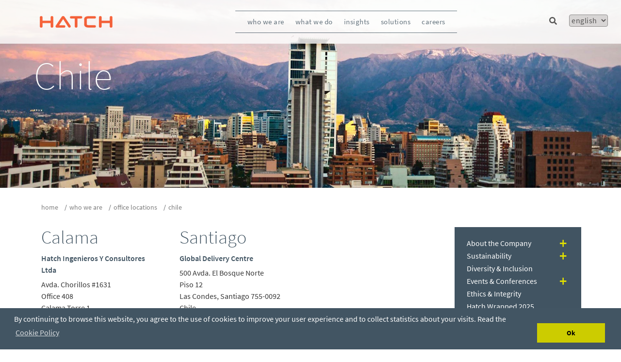

--- FILE ---
content_type: text/html; charset=utf-8
request_url: https://www.hatch.com/About-Us/Office-Locations/Chile
body_size: 38089
content:
<!DOCTYPE html><html lang="en"><head><meta charSet="utf-8"/><title>Chile Office Locations</title><link rel="icon" href="https://prod-hatch.vercel.app//favicon-hatch.ico"/><meta http-equiv="X-UA-Compatible" content="IE=edge"/><meta name="viewport" content="width=device-width, initial-scale=1.0"/><meta name="pageTitle" content="Chile"/><meta name="pageURL" content="/About-Us/Office-Locations/Chile"/><meta name="description" content="Contact us at our Hatch Chile offices"/><meta name="language" content="en"/><meta property="og:title" content=""/><meta property="og:url" content=""/><meta property="og:type"/><meta property="og:image"/><meta property="og:description" content=""/><meta property="date_dt"/><script>
            (function(w,d,s,l,i){w[l]=w[l]||[];w[l].push({'gtm.start':
            new Date().getTime(),event:'gtm.js'});var f=d.getElementsByTagName(s)[0],
            j=d.createElement(s),dl=l!='dataLayer'?'&l='+l:'';j.async=true;j.src=
            'https://www.googletagmanager.com/gtm.js?id='+i+dl;f.parentNode.insertBefore(j,f);
            })(window,document,'script','dataLayer','GTM-MRF5J5C');            
        </script><script async="" src="https://www.googletagmanager.com/gtag/js?id=G-GX8J4RVEYE"></script><script>
          window.dataLayer = window.dataLayer || [];
          function gtag(){dataLayer.push(arguments);}
          gtag('js', new Date());        
          gtag('config', 'G-GX8J4RVEYE');
          </script><meta property="UpdatedDate" content="2025-09-01T09:34:28"/><meta property="UpdatedDate" content="2025-09-01T09:34:28"/><meta name="next-head-count" content="20"/><link data-next-font="" rel="preconnect" href="/" crossorigin="anonymous"/><link rel="preload" href="https://prod-hatch.vercel.app/_next/static/css/4493061be96c8077.css" as="style"/><link rel="stylesheet" href="https://prod-hatch.vercel.app/_next/static/css/4493061be96c8077.css" data-n-g=""/><link rel="preload" href="https://prod-hatch.vercel.app/_next/static/css/cc35d0447197f623.css" as="style"/><link rel="stylesheet" href="https://prod-hatch.vercel.app/_next/static/css/cc35d0447197f623.css" data-n-p=""/><noscript data-n-css=""></noscript><script defer="" nomodule="" src="https://prod-hatch.vercel.app/_next/static/chunks/polyfills-42372ed130431b0a.js"></script><script src="https://prod-hatch.vercel.app/_next/static/chunks/webpack-b3fc53c40e8b883b.js" defer=""></script><script src="https://prod-hatch.vercel.app/_next/static/chunks/framework-49c6cecf1f6d5795.js" defer=""></script><script src="https://prod-hatch.vercel.app/_next/static/chunks/main-d46d8e30d527a01c.js" defer=""></script><script src="https://prod-hatch.vercel.app/_next/static/chunks/pages/_app-9312e0da70510dc5.js" defer=""></script><script src="https://prod-hatch.vercel.app/_next/static/chunks/cb355538-28dd1b936b324be0.js" defer=""></script><script src="https://prod-hatch.vercel.app/_next/static/chunks/4577d2ec-b9e3f2fe4096465c.js" defer=""></script><script src="https://prod-hatch.vercel.app/_next/static/chunks/257e8032-cfb14d99e2d3b474.js" defer=""></script><script src="https://prod-hatch.vercel.app/_next/static/chunks/39-055df0bf9777b667.js" defer=""></script><script src="https://prod-hatch.vercel.app/_next/static/chunks/531-c789bdc353e773c8.js" defer=""></script><script src="https://prod-hatch.vercel.app/_next/static/chunks/pages/%5B%5B...path%5D%5D-dcd19e8e2e2122be.js" defer=""></script><script src="https://prod-hatch.vercel.app/_next/static/XXzLrfD9CcsP_UgNCzqka/_buildManifest.js" defer=""></script><script src="https://prod-hatch.vercel.app/_next/static/XXzLrfD9CcsP_UgNCzqka/_ssgManifest.js" defer=""></script></head><body><div id="__next"><div class="prod-mode"><nav class="header_header__YRUrW header_header-color__Yvhsb"><div class="header_header-center__0gIEs"><!--$--><a title="Hatch" target="" class="image_navbar-brand__WmbqX" href="/en"><img alt="Hatch" width="150" height="25" src="https://edge.sitecorecloud.io/hatchltd1-hatchcorpsi44ab-prod-552d/media/Images/Hatch/Corporate-Site/Global/Hatch-Corporate-Logo.png?h=25&amp;iar=0&amp;w=150"/></a><!--/$--><!--$--><nav class="navbar_navbar__G1GOB"><div class="navbar_navbar-center__IxJWG"><div class="navbar_navbar-toggler__Irx8u"><div class="navbar_navbar-toggler-strike__BLN_g"></div><div class="navbar_navbar-toggler-strike__BLN_g"></div><div class="navbar_navbar-toggler-strike__BLN_g"></div></div><div class="navbar_sidebar__vB6fj"><div class="navbar_sidebar-close__fLX18"><img src="https://edge.sitecorecloud.io/hatchltd1-hatchcorpsi44ab-prod-552d/media/Hatch-Corporate/CloseButton.svg" alt="close"/></div><div class="navbar_sidebar-search__UrUFS"><button class="navbar_btn-wrap__2FeI9"><svg stroke="currentColor" fill="currentColor" stroke-width="0" viewBox="0 0 512 512" class="navbar_sidebar-search-icon__XpELQ" height="1em" width="1em" xmlns="http://www.w3.org/2000/svg"><path d="M505 442.7L405.3 343c-4.5-4.5-10.6-7-17-7H372c27.6-35.3 44-79.7 44-128C416 93.1 322.9 0 208 0S0 93.1 0 208s93.1 208 208 208c48.3 0 92.7-16.4 128-44v16.3c0 6.4 2.5 12.5 7 17l99.7 99.7c9.4 9.4 24.6 9.4 33.9 0l28.3-28.3c9.4-9.4 9.4-24.6.1-34zM208 336c-70.7 0-128-57.2-128-128 0-70.7 57.2-128 128-128 70.7 0 128 57.2 128 128 0 70.7-57.2 128-128 128z"></path></svg></button><input type="text" id="" class="navbar_sidebar-search-text__j0MIU" placeholder="Search Hatch" value=""/></div><ul class="navbar_sidebar-links__93PqV"><li class="navbar_sidebar-link__ztm9q"><div class="navbar_sidebar-link-container__Bla4k"><a class=" navbar_link__gr_8U navbar_activelink__k6Lk1" href="/en/About-Us/About-the-Company">Who We Are</a><a class="navbar_sidebar-link-expand__LTa3U">+</a></div></li><li class="navbar_sidebar-link__ztm9q"><div class="navbar_sidebar-link-container__Bla4k"><a class=" navbar_link__gr_8U navbar_activelink__k6Lk1" href="/en/Projects">What We Do</a><a class="navbar_sidebar-link-expand__LTa3U">+</a></div></li><li class="navbar_sidebar-link__ztm9q"><div class="navbar_sidebar-link-container__Bla4k"><a class=" navbar_link__gr_8U navbar_activelink__k6Lk1" href="/en/Expertise">Insights</a><a class="navbar_sidebar-link-expand__LTa3U">+</a></div></li><li class="navbar_sidebar-link__ztm9q"><div class="navbar_sidebar-link-container__Bla4k"><a class=" navbar_link__gr_8U navbar_activelink__k6Lk1" href="/en/Products">Solutions</a><a class="navbar_sidebar-link-expand__LTa3U">+</a></div></li><li class="navbar_sidebar-link__ztm9q"><div class="navbar_sidebar-link-container__Bla4k"><a class=" navbar_link__gr_8U navbar_activelink__k6Lk1" href="https://jobs.hatch.com/">Careers</a></div></li></ul><div class="navbar_navbar-languages__I41m7"><button class="navbar_accordian__UQR_n"></button><div class="navbar_language-dropdown__XPAI1"></div></div></div></div></nav><!--/$--><!--$--><div class="hatchsearchbox_navbar-search-container__IOh1_"><input type="text" class="hatchsearchbox_searchbar__Ydp9z" placeholder="Search Hatch" value=""/><svg stroke="currentColor" fill="currentColor" stroke-width="0" viewBox="0 0 512 512" class="hatchsearchbox_searchbar-icon___f1bx hatchsearchbox_icon-color__yMmtq" height="1em" width="1em" xmlns="http://www.w3.org/2000/svg"><title>Search</title><path d="M505 442.7L405.3 343c-4.5-4.5-10.6-7-17-7H372c27.6-35.3 44-79.7 44-128C416 93.1 322.9 0 208 0S0 93.1 0 208s93.1 208 208 208c48.3 0 92.7-16.4 128-44v16.3c0 6.4 2.5 12.5 7 17l99.7 99.7c9.4 9.4 24.6 9.4 33.9 0l28.3-28.3c9.4-9.4 9.4-24.6.1-34zM208 336c-70.7 0-128-57.2-128-128 0-70.7 57.2-128 128-128 70.7 0 128 57.2 128 128 0 70.7-57.2 128-128 128z"></path></svg></div><!--/$--><!--$--><select class="hatchlanguages_select__3MtbQ hatchlanguages_select-color__SjJM9"><option value="en" class="hatchlanguages_selection__Ftb2a" selected="">English</option><option value="es-CL" class="hatchlanguages_selection__Ftb2a">Español</option><option value="fr-CA" class="hatchlanguages_selection__Ftb2a">Français</option></select><!--/$--></div></nav><main><div id="content" class="content-padding"><!--$--><section><div id="herobanner" class="herobanner_hero-banner__ek1DT "><img alt="Hatch Chile" width="1920" height="580" src="https://edge.sitecorecloud.io/hatchltd1-hatchcorpsi44ab-prod-552d/media/Hatch-Corporate/Banner/Chile.jpg?h=580&amp;iar=0&amp;w=1920"/><div class="herobanner_fig-caption__UF6sA"><div class="herobanner_caption-content__hSGZ6"><h1 class="herobanner_title__p58NJ  banner-hero-home ">Chile</h1></div></div></div></section><!--/$--><!--$--><section class="breadcrumb_breadcrumb-navigation-title__JE3dr container "><nav aria-label="breadcrumb"><ol class="breadcrumb"><li class="breadcrumb-item"><a href="/en/" title="home">Home</a></li><li class="breadcrumb-item"><a href="/en/About-Us/About-The-Company" title="about-us">who we are</a></li><li class="breadcrumb-item"><a href="/en/About-Us/Office-Locations" title="office-locations">Office Locations</a></li><li class="breadcrumb-item" aria-current="page">Chile</li></ol></nav></section><!--/$--><!--$--><div class="component container-default  brand-bottom "><div class="container"><div class="row"><!--$--><div class="col-md-9 col-sm-8 left-pane"><div class="row"><!--$--><div class="col-md-4"><div class="row"><!--$--><div class="row officelocations_office-location__jpF7K"><div><div><h2 class="pagesubtitle-component">Calama</h2><div class="officelocations_location-details__ltCxk"><p class="officelocations_location-name__BhIbX">Hatch Ingenieros Y Consultores Ltda</p><div></div><div> Avda. Chorillos #1631</div><div>Office 408</div><div>Calama <!-- -->Torre 1</div><div>Chile</div><br/><div><div><span><strong>Tel: </strong></span>+56 2 2430 2600</div></div></div></div></div></div><!--/$--></div></div><div class="col-md-4"><div class="row"><!--$--><div class="row officelocations_office-location__jpF7K"><div><div><h2 class="pagesubtitle-component">Santiago</h2><div class="officelocations_location-details__ltCxk"><p class="officelocations_location-name__BhIbX">Global Delivery Centre</p><div></div><div>500 Avda. El Bosque Norte</div><div>Piso 12</div><div>Las Condes, Santiago <!-- -->755-0092</div><div>Chile</div><br/><div><div><span><strong>Tel: </strong></span>+56 22 430 2600</div><div><span><strong>Fax: </strong></span>+56 22 430 2699</div></div></div></div></div></div><!--/$--></div></div><!--/$--></div></div><div class="col-md-3 col-sm-4 right-pane"><div class="row"><!--$--><!--/$--><!--$--><div class="richtext_richtextcontent-component__IwsKZ "><div class="container"><div><style>
.sidebar-content {
  display: flex;
  flex-direction: column;
  align-items: center;
  text-align: center;
  background-color: #e84a37;
  color: white;
  text-align: center;
  margin-top: 1rem;
  padding: 1rem;
}
.sidebar-content p {
  border: solid 1px white;
  padding-inline: 0.3rem;
}
.sidebar-content a {
  color: white;
}
.sidebar-content h3 {
  color: white;
}
</style>
<div class="sidebar-content">
<h3 style="color: white;">Everything Hatch, all in one place</h3>
<div>Fresh ideas and news delivered monthly</div>
<br />
<p><a href="/en/About-Us/Subscribe">Subscribe</a></p>
</div></div></div></div><!--/$--></div></div><!--/$--></div></div></div><!--/$--><!--$--><div class="projectfilmstrip_flim-strip__Y1QVY project-filmstrip-component"><div class="container"><h2 class="projectfilmstrip_project-head__y0c3T">Local Projects</h2><div class="projectfilmstrip_wrapper__fuAcW"><div class="react-multi-carousel-list  projectfilmstrip_carousel__CMpRz" dir="ltr"><ul class="react-multi-carousel-track " style="transition:none;overflow:unset;transform:translate3d(0px,0,0)"></ul></div></div></div></div><!--/$--></div></main><footer><div id="footer"><!--$--><div class="footercontent_footer-container__OSTm0 "><div class="footercontent_footer-center__bhyQN "><div class="footercontent_text-image__okJoZ "><div class="footercontent_content__oHMNw">Let&#x27;s build positive change, together.</div><a href="/"><img alt="Hatch logo" width="175" height="80" src="https://edge.sitecorecloud.io/hatchltd1-hatchcorpsi44ab-prod-552d/media/Images/Hatch/Corporate-Site/Global/PostiveChange-footer.png?h=80&amp;iar=0&amp;w=175"/></a></div><div class="footercontent_aboutus-list__g0sdP "><div class="footercontent_content__oHMNw">About Us</div><ul><li><a href="/en/About-Us/About-the-Company">About the Company</a></li><li><a href="/en/About-Us/Ethics-And-Sustainability">Ethics</a></li><li><a href="/en/About-Us/News-And-Media">News &amp; Media</a></li><li><a href="/en/About-Us/Publications">Publications</a></li><li><a href="https://edge.sitecorecloud.io/hatchltd1-hatchcorpsi44ab-prod-552d/media/Hatch-Corporate/PDF/2024/Modern-Slavery-Act-Statement-2024.pdf">Modern Slavery Act Statement</a></li><li><a href="https://edge.sitecorecloud.io/hatchltd1-hatchcorpsi44ab-prod-552d/media/Hatch-Corporate/PDF/2024/Bill-S-211-Report-English-Signed-May-2025.pdf">Bill S 211</a></li><li><a href="/en/About-Us/Information-for-Suppliers-Registration">Information for Suppliers</a></li></ul></div><div class="footercontent_questioning__IzjuI"><div class="footercontent_content__oHMNw">Have a Question?</div><a class="footercontent_calltwoaction__13SCq" title="Contact Us" href="/en/About-Us/Contact-Us">Contact Us</a><div class="footercontent_content__oHMNw">Office Locations</div><a class="footercontent_calltwoaction__13SCq" title="Office-Locations" href="/en/About-Us/Office-Locations">Find an Office</a></div><div class="footercontent_socialmedia__p6Lty"><div class="footercontent_content__oHMNw">Follow Us</div><ul><li><a title="https://www.linkedin.com/company/hatch" href="https://www.linkedin.com/company/hatch"><img alt="LinkedIn" width="47" height="47" src="https://edge.sitecorecloud.io/hatchltd1-hatchcorpsi44ab-prod-552d/media/Images/Hatch/Corporate-Site/Social/LinkedIn.png?h=47&amp;iar=0&amp;w=47"/></a></li><li><a title="https://twitter.com/HatchGlobal" href="https://twitter.com/HatchGlobal"><img alt="Twitter" width="47" height="47" src="https://edge.sitecorecloud.io/hatchltd1-hatchcorpsi44ab-prod-552d/media/Images/Hatch/Corporate-Site/Social/TwitterX.png?h=47&amp;iar=0&amp;w=47"/></a></li><li><a title="https://www.youtube.com/user/HatchLtdVideos" href="https://www.youtube.com/user/HatchLtdVideos"><img alt="YouTube" width="47" height="47" src="https://edge.sitecorecloud.io/hatchltd1-hatchcorpsi44ab-prod-552d/media/Images/Hatch/Corporate-Site/Social/YouTube.png?h=47&amp;iar=0&amp;w=47"/></a></li></ul><div class="footercontent_content__oHMNw">Subscribe to our Newsletter</div><a class="footercontent_calltwoaction__13SCq" title="Subscribe" href="/en/About-Us/Subscribe">Subscribe</a></div></div></div><div><div class="footercontent_container__NDkFa"><div class="footercontent_sidebarblock__dQZRp">© Hatch Ltd.</div><div class="footercontent_sidebarblock__dQZRp"><a title="/en/About-Us/Privacy-Statement" href="/en/About-Us/Privacy-Statement">Privacy Statement</a></div></div></div><div></div><!--/$--></div></footer></div><!--$--><!--/$--></div><script id="__NEXT_DATA__" type="application/json">{"props":{"pageProps":{"site":{"name":"HatchXMC","language":"en","hostName":"*"},"locale":"en","layoutData":{"sitecore":{"context":{"pageEditing":false,"site":{"name":"HatchXMC"},"pageState":"normal","editMode":"chromes","language":"en","itemPath":"/About-Us/Office-Locations/Chile","variantId":"_default"},"route":{"name":"Chile","displayName":"Chile","fields":{"Our People":[],"Page Browser Title":{"value":""},"Content":{"value":""},"Logo":{"value":{}},"Title":{"value":"Chile"},"Custom Styles":{"value":""},"ResponsiveStyles":[],"Additional Styles":{"value":""},"DisplayButton":{"value":""},"Grey Highlighter":{"value":false},"Body":{"value":""},"Browser Title":{"value":"Chile Office Locations"},"Navigation Title":{"value":""},"Page SubTitle":{"value":""},"Page Title":{"value":"Chile"},"Page Title Center":{"value":false},"Include in Breadcrumb":{"value":false},"Include in Navigation":{"value":false},"Include in Sitemap":{"value":false},"DescriptionOG":{"value":""},"TypeOG":null,"UrlOG":{"value":""},"ImageOG":{"value":{}},"TitleOG":{"value":""},"No Index":{"value":false},"Taxonomy":[],"Canonical":{"value":""},"Meta Description":{"value":"Contact us at our Hatch Chile offices"},"Meta Keywords":{"value":""},"No Follow":{"value":false},"Redirect Target":{"value":{"href":""}},"Number of Ratings":{"value":""},"Rating":{"value":""},"Page Styles":{"value":""},"Comments":{"value":""},"NavigationTitle":{"value":"Chile"},"NavigationFilter":[{"id":"500ae4c0-fa7b-463f-8149-efff7f044101","url":"https://localhost/en/sitecore/system/Settings/Foundation/Experience-Accelerator/Navigation/Navigation-Filters/Sidebar-Navigation","name":"Sidebar Navigation","displayName":"Sidebar Navigation","fields":{"Key":{"value":"sidebar"}}}],"NavigationClass":null,"Page Design":null,"SxaTags":[],"Palette":null},"databaseName":"master","deviceId":"fe5d7fdf-89c0-4d99-9aa3-b5fbd009c9f3","itemId":"e02215ba-b9d7-421c-a200-cd2a3ca098ba","itemLanguage":"en","itemVersion":1,"layoutId":"96e5f4ba-a2cf-4a4c-a4e7-64da88226362","templateId":"58809159-bd72-445a-91b5-8a07fe51d440","templateName":"Content Page - Two Column - Right Rail","placeholders":{"headless-header":[{"uid":"1e8c9f58-cdf5-4a46-b76f-6356c5591034","componentName":"Image","dataSource":"{4FDE6397-45DC-4022-9449-1683EB06CB75}","params":{"DynamicPlaceholderId":"7","FieldNames":"Default"},"fields":{"ImageCaption":{"value":""},"Image":{"value":{"src":"https://edge.sitecorecloud.io/hatchltd1-hatchcorpsi44ab-prod-552d/media/Images/Hatch/Corporate-Site/Global/Hatch-Corporate-Logo.png?h=25\u0026iar=0\u0026w=150","alt":"Hatch","width":"150","height":"25"}},"TargetUrl":{"value":{"text":"Hatch","anchor":"Hatch","linktype":"internal","class":"","title":"Hatch","target":"","querystring":"","id":"{3E6E2E13-D5DF-4DDE-AFCF-FD0C11F6FA83}","href":"/en/"}}}},{"uid":"ec74222b-33ec-492c-b2c7-6050997660af","componentName":"HeaderContent","dataSource":"","fields":{"data":{"item":{"name":"Mega Menu","id":"0BDE8757F0FD47DBB854219A932F5735","children":{"total":5,"results":[{"id":"46C948343D2B4625A0690A7BD54A6C81","name":"Who We Are","path":"/sitecore/content/HatchXMC/HatchXMC/Site Components/HeaderMenu/Mega Menu/Who We Are","fields":[{"id":"21D106F884EB40568BBA11B3401CA50F","name":"DisplayName","jsonValue":{"value":"Who We Are"}},{"id":"F0705DE219EA4654888CC99A3F0A5B18","name":"Link","jsonValue":{"value":{"class":"","id":"{3B6A3B68-8301-4122-9397-1D3EDC9BFD2C}","querystring":"","anchor":"About the Company","target":"","title":"About the Company","linktype":"internal","text":"About the Company","url":"/HatchXMC/HatchXMC/Home/About Us/About-the-Company","href":"/en/About-Us/About-the-Company"}}},{"id":"279F8EF4AB7042F6AF3B97AF80A15302","name":"Display  Tagline Button","jsonValue":{"value":true}},{"id":"587B2815EA4B4763899C7BC43C8CB278","name":"Tagline Read More Button Text","jsonValue":{"value":"Read More"}},{"id":"E3A9B126CE434089A9089CA7B739315F","name":"Tagline Read More Link","jsonValue":{"value":{"class":"","id":"{3B6A3B68-8301-4122-9397-1D3EDC9BFD2C}","querystring":"","anchor":"About the Company","target":"","title":"About the Company","linktype":"internal","text":"About the Company","url":"/HatchXMC/HatchXMC/Home/About Us/About-the-Company","href":"/en/About-Us/About-the-Company"}}},{"id":"ADC5886B633F4CAE9D31DFF2698F6C7B","name":"Tagline Text","jsonValue":{"value":"Entrepreneurs with a technical soul"}},{"id":"FF0F45CDB8CC485BA2AC4E5D99C23D07","name":"View All Text","jsonValue":{"value":"View all"}},{"id":"AC425A5744C64E1285BB10AD9E8D60D7","name":"Featured Caption Text","jsonValue":{"value":"We strive for real partnerships with our clients and with the communities in which we work"}},{"id":"8E3492A12D304FCF9F06F3745A6D0011","name":"Featured Image","jsonValue":{"value":{"src":"https://edge.sitecorecloud.io/hatchltd1-hatchcorpsi44ab-prod-552d/media/Hatch-Corporate/menu/who-we-are-feature.jpg?h=338\u0026iar=0\u0026w=600","alt":"Who we are","width":"600","height":"338"}}},{"id":"E53AE0A08E8B45FCA23C1DF8E7CDDEFD","name":"Featured Read More Button Text","jsonValue":{"value":"Read more"}},{"id":"0CCF651DDE0D40A4A55523ECEB13086A","name":"Featured Read More Link","jsonValue":{"value":{"class":"","id":"{3B6A3B68-8301-4122-9397-1D3EDC9BFD2C}","querystring":"","anchor":"About the Company","target":"","title":"About the Company","linktype":"internal","text":"About the Company","url":"/HatchXMC/HatchXMC/Home/About Us/About-the-Company","href":"/en/About-Us/About-the-Company"}}},{"id":"E3DFE8A867C241C498E8540702600209","name":"Display Feature Read More Button","jsonValue":{"value":false}},{"id":"97C3FA9A96694CE68C8F1E5FC7494974","name":"Feature Caption Title","jsonValue":{"value":""}},{"id":"BA3F86A24A1C4D78B63D91C2779C1B5E","name":"__Sortorder","jsonValue":{"value":"100"}},{"id":"25BED78C49574165998ACA1B52F67497","name":"__Created","jsonValue":{"value":"2024-03-12T05:59:59Z"}},{"id":"D9CF14B1FA164BA69288E8A174D4D522","name":"__Updated","jsonValue":{"value":"2024-05-02T11:19:35Z"}},{"id":"A14F1B0C438449EC879028A440F3670C","name":"__Semantics","jsonValue":[]}],"children":{"total":6,"results":[{"id":"81C7B6E8C7DE48018557C45D43BA47A8","name":"Our Company","fields":[{"id":"392AB2F2E79E46C99300B7D515ADB519","name":"DisplayName","jsonValue":{"value":"Our Company"}},{"id":"F5DC985A95004E0EA7A9E24DC92D0A6A","name":"Image","jsonValue":{"value":{}}},{"id":"07ADEC5CDA4F4B14A059ED1420F4F480","name":"Link","jsonValue":{"value":{"href":""}}},{"id":"ADBE9D04320D4D2DBDF2F6ECF5B8AAAF","name":"Linked Item","jsonValue":[]},{"id":"96AA3C0D86464ACA8A08555C0A7DA15C","name":"UseDisplayname","jsonValue":{"value":true}},{"id":"BA3F86A24A1C4D78B63D91C2779C1B5E","name":"__Sortorder","jsonValue":{"value":"100"}},{"id":"25BED78C49574165998ACA1B52F67497","name":"__Created","jsonValue":{"value":"2024-03-12T06:00:20Z"}},{"id":"D9CF14B1FA164BA69288E8A174D4D522","name":"__Updated","jsonValue":{"value":"2024-03-23T03:49:00Z"}},{"id":"A14F1B0C438449EC879028A440F3670C","name":"__Semantics","jsonValue":[]}],"children":{"total":4,"results":[{"id":"E1F2C8AA75F843F495E809DEE8909BE8","name":"About Us","children":[{"name":"DisplayName","results":{"value":"About Us"}},{"name":"Image","results":{"value":{}}},{"name":"Link","results":{"value":{"class":"","id":"{3B6A3B68-8301-4122-9397-1D3EDC9BFD2C}","querystring":"","anchor":"","target":"","title":"","linktype":"internal","text":"","url":"/HatchXMC/HatchXMC/Home/About Us/About-the-Company","href":"/en/About-Us/About-the-Company"}}},{"name":"Linked Item","results":[]},{"name":"UseDisplayname","results":{"value":true}},{"name":"__Sortorder","results":{"value":""}},{"name":"__Created","results":{"value":"2024-03-12T06:00:44Z"}},{"name":"__Updated","results":{"value":"2024-05-02T11:19:33Z"}},{"name":"__Semantics","results":[]}]},{"id":"B1A90AB5FE0943DDA8C948BC387DE075","name":"Awards","children":[{"name":"DisplayName","results":{"value":"Recent Awards"}},{"name":"Image","results":{"value":{}}},{"name":"Link","results":{"value":{"class":"","id":"{C4BF1F6A-18E8-4FAD-B8F5-B23D33E69634}","querystring":"","anchor":"","target":"","title":"","linktype":"internal","text":"","url":"/HatchXMC/HatchXMC/Home/About Us/About-the-Company/Awards","href":"/en/About-Us/About-the-Company/Awards"}}},{"name":"Linked Item","results":[]},{"name":"UseDisplayname","results":{"value":false}},{"name":"__Sortorder","results":{"value":""}},{"name":"__Created","results":{"value":"2024-03-12T06:01:07Z"}},{"name":"__Updated","results":{"value":"2024-05-02T11:19:36Z"}},{"name":"__Semantics","results":[]}]},{"id":"D2A8D68D58EC4D848F26A271F4AA1F53","name":"Careers","children":[{"name":"DisplayName","results":{"value":"Careers"}},{"name":"Image","results":{"value":{}}},{"name":"Link","results":{"value":{"class":"","querystring":"","id":"{1ECE0ADD-2DCC-4C02-9813-2E753B0F62E6}","anchor":"","target":"","title":"","linktype":"internal","text":"","url":"/HatchXMC/HatchXMC/Home/Careers","href":"/en/Careers"}}},{"name":"Linked Item","results":[]},{"name":"UseDisplayname","results":{"value":false}},{"name":"__Sortorder","results":{"value":""}},{"name":"__Created","results":{"value":"2024-03-12T06:01:31Z"}},{"name":"__Updated","results":{"value":"2024-08-06T18:24:53Z"}},{"name":"__Semantics","results":[]}]},{"id":"F2000D4CE42F41E6863583AB26F459C5","name":"Contact Us","children":[{"name":"DisplayName","results":{"value":"Contact Us"}},{"name":"Image","results":{"value":{}}},{"name":"Link","results":{"value":{"text":"","anchor":"","linktype":"internal","class":"","title":"","target":"","querystring":"","id":"{DE8BD7A0-060D-43A1-9BBE-47F589D197E0}","href":"/en/About-Us/Contact-Us"}}},{"name":"Linked Item","results":[]},{"name":"UseDisplayname","results":{"value":false}},{"name":"__Sortorder","results":{"value":""}},{"name":"__Created","results":{"value":"2024-03-12T06:01:52Z"}},{"name":"__Updated","results":{"value":"2024-03-23T04:15:42Z"}},{"name":"__Semantics","results":[]}]}]}},{"id":"87F1C3262A4847B587E6139BF5EA08BE","name":"Our Commitments","fields":[{"id":"392AB2F2E79E46C99300B7D515ADB519","name":"DisplayName","jsonValue":{"value":"Our Commitments"}},{"id":"F5DC985A95004E0EA7A9E24DC92D0A6A","name":"Image","jsonValue":{"value":{}}},{"id":"07ADEC5CDA4F4B14A059ED1420F4F480","name":"Link","jsonValue":{"value":{"href":""}}},{"id":"ADBE9D04320D4D2DBDF2F6ECF5B8AAAF","name":"Linked Item","jsonValue":[]},{"id":"96AA3C0D86464ACA8A08555C0A7DA15C","name":"UseDisplayname","jsonValue":{"value":true}},{"id":"BA3F86A24A1C4D78B63D91C2779C1B5E","name":"__Sortorder","jsonValue":{"value":"150"}},{"id":"25BED78C49574165998ACA1B52F67497","name":"__Created","jsonValue":{"value":"2024-03-12T06:02:27Z"}},{"id":"D9CF14B1FA164BA69288E8A174D4D522","name":"__Updated","jsonValue":{"value":"2024-03-23T03:52:25Z"}},{"id":"A14F1B0C438449EC879028A440F3670C","name":"__Semantics","jsonValue":[]}],"children":{"total":6,"results":[{"id":"50238FC3A7274363B95B51FCEF9594AB","name":"Sustainability","children":[{"name":"DisplayName","results":{"value":"Sustainability"}},{"name":"Image","results":{"value":{}}},{"name":"Link","results":{"value":{"text":"Climate Change and Sustainability","anchor":"Climate Change and Sustainability","linktype":"internal","class":"","title":"Climate Change and Sustainability","target":"","querystring":"","id":"{C9B2BF42-E3BD-4099-987F-A5C1B1CCE5E5}","href":"/en/About-Us/Climate-Change-and-Sustainability"}}},{"name":"Linked Item","results":[]},{"name":"UseDisplayname","results":{"value":false}},{"name":"__Sortorder","results":{"value":"50"}},{"name":"__Created","results":{"value":"2024-03-12T06:08:09Z"}},{"name":"__Updated","results":{"value":"2024-03-23T04:24:38Z"}},{"name":"__Semantics","results":[]}]},{"id":"D6106C119E7C43588E7EE630830285FF","name":"Community","children":[{"name":"DisplayName","results":{"value":"Community Involvement"}},{"name":"Image","results":{"value":{}}},{"name":"Link","results":{"value":{"class":"","id":"{F2E4EBDE-3E76-44EE-8E69-839024CFC166}","querystring":"","anchor":"","target":"","title":"","linktype":"internal","text":"","url":"/HatchXMC/HatchXMC/Home/About Us/About-the-Company/Community involvement","href":"/en/About-Us/About-the-Company/Community-involvement"}}},{"name":"Linked Item","results":[]},{"name":"UseDisplayname","results":{"value":false}},{"name":"__Sortorder","results":{"value":""}},{"name":"__Created","results":{"value":"2024-03-12T06:03:15Z"}},{"name":"__Updated","results":{"value":"2024-05-02T11:19:37Z"}},{"name":"__Semantics","results":[]}]},{"id":"CF30E6363FC642F5A7EF8D02CE9B44E5","name":"diverse","children":[{"name":"DisplayName","results":{"value":"Diversity \u0026 Inclusion"}},{"name":"Image","results":{"value":{}}},{"name":"Link","results":{"value":{"text":"","anchor":"","linktype":"internal","class":"","title":"","target":"","querystring":"","id":"{3196143F-A74A-49D7-828A-2687D6E06D9B}","href":"/en/About-Us/Diversity"}}},{"name":"Linked Item","results":[]},{"name":"UseDisplayname","results":{"value":false}},{"name":"__Sortorder","results":{"value":""}},{"name":"__Created","results":{"value":"2024-03-12T06:08:09Z"}},{"name":"__Updated","results":{"value":"2024-03-23T04:25:08Z"}},{"name":"__Semantics","results":[]}]},{"id":"BA9EA235524B4A21A0E0636A9D47E7DF","name":"Ethics and Integrity","children":[{"name":"DisplayName","results":{"value":"Ethics \u0026 Integrity"}},{"name":"Image","results":{"value":{}}},{"name":"Link","results":{"value":{"text":"","anchor":"","linktype":"internal","class":"","title":"","target":"","querystring":"","id":"{CA0AE368-C1DD-429D-9768-087D3E343FA9}","href":"/en/About-Us/Ethics-And-Sustainability"}}},{"name":"Linked Item","results":[]},{"name":"UseDisplayname","results":{"value":true}},{"name":"__Sortorder","results":{"value":""}},{"name":"__Created","results":{"value":"2024-03-12T06:09:18Z"}},{"name":"__Updated","results":{"value":"2024-03-23T03:55:15Z"}},{"name":"__Semantics","results":[]}]},{"id":"9A5586178F464A21B191D991737E5E7C","name":"Health and Safety","children":[{"name":"DisplayName","results":{"value":"Health \u0026 Safety"}},{"name":"Image","results":{"value":{}}},{"name":"Link","results":{"value":{"class":"","id":"{A3702A95-3CF3-47FE-A611-691C8C1EC777}","querystring":"","anchor":"","target":"","title":"","linktype":"internal","text":"","url":"/HatchXMC/HatchXMC/Home/About Us/About-the-Company/Health and Safety","href":"/en/About-Us/About-the-Company/Health-and-Safety"}}},{"name":"Linked Item","results":[]},{"name":"UseDisplayname","results":{"value":false}},{"name":"__Sortorder","results":{"value":""}},{"name":"__Created","results":{"value":"2024-03-12T06:11:30Z"}},{"name":"__Updated","results":{"value":"2024-05-02T11:19:38Z"}},{"name":"__Semantics","results":[]}]},{"id":"BB017060F8CA4C43B050F16C475F3CC4","name":"Quality","children":[{"name":"DisplayName","results":{"value":"Quality"}},{"name":"Image","results":{"value":{}}},{"name":"Link","results":{"value":{"class":"","id":"{B8D2C0DC-309F-4029-801F-95510B0FBD63}","querystring":"","anchor":"","target":"","title":"","linktype":"internal","text":"","url":"/HatchXMC/HatchXMC/Home/About Us/About-the-Company/Quality","href":"/en/About-Us/About-the-Company/Quality"}}},{"name":"Linked Item","results":[]},{"name":"UseDisplayname","results":{"value":false}},{"name":"__Sortorder","results":{"value":""}},{"name":"__Created","results":{"value":"2024-03-12T06:11:57Z"}},{"name":"__Updated","results":{"value":"2024-05-02T11:19:39Z"}},{"name":"__Semantics","results":[]}]}]}},{"id":"9C5BE337CF894787AEEC044F7F62A7D8","name":"Our Culture","fields":[{"id":"392AB2F2E79E46C99300B7D515ADB519","name":"DisplayName","jsonValue":{"value":"Our Culture"}},{"id":"F5DC985A95004E0EA7A9E24DC92D0A6A","name":"Image","jsonValue":{"value":{}}},{"id":"07ADEC5CDA4F4B14A059ED1420F4F480","name":"Link","jsonValue":{"value":{"href":""}}},{"id":"ADBE9D04320D4D2DBDF2F6ECF5B8AAAF","name":"Linked Item","jsonValue":[]},{"id":"96AA3C0D86464ACA8A08555C0A7DA15C","name":"UseDisplayname","jsonValue":{"value":true}},{"id":"BA3F86A24A1C4D78B63D91C2779C1B5E","name":"__Sortorder","jsonValue":{"value":"175"}},{"id":"25BED78C49574165998ACA1B52F67497","name":"__Created","jsonValue":{"value":"2024-03-12T06:07:37Z"}},{"id":"D9CF14B1FA164BA69288E8A174D4D522","name":"__Updated","jsonValue":{"value":"2024-03-23T03:56:46Z"}},{"id":"A14F1B0C438449EC879028A440F3670C","name":"__Semantics","jsonValue":[]}],"children":{"total":2,"results":[{"id":"82532F966EF14EBFA1188296E53C99A4","name":"Our Manifesto","children":[{"name":"DisplayName","results":{"value":"Our Manifesto"}},{"name":"Image","results":{"value":{}}},{"name":"Link","results":{"value":{"class":"","id":"{6914ED67-C6DD-4702-9FA9-9289565B9129}","querystring":"","anchor":"","target":"","title":"","linktype":"internal","text":"","url":"/HatchXMC/HatchXMC/Home/About Us/About-the-Company/Our Manifesto","href":"/en/About-Us/About-the-Company/Our-Manifesto"}}},{"name":"Linked Item","results":[]},{"name":"UseDisplayname","results":{"value":false}},{"name":"__Sortorder","results":{"value":""}},{"name":"__Created","results":{"value":"2024-03-12T06:13:23Z"}},{"name":"__Updated","results":{"value":"2024-05-02T11:19:38Z"}},{"name":"__Semantics","results":[]}]},{"id":"BAF5637BE09C431C8ABEABB1DCD157D0","name":"Our people","children":[{"name":"DisplayName","results":{"value":"Our People"}},{"name":"Image","results":{"value":{}}},{"name":"Link","results":{"value":{"class":"","id":"{46B0E781-4B87-4799-A977-C4CE572ACF73}","querystring":"","anchor":"","target":"","title":"","linktype":"internal","text":"","url":"/HatchXMC/HatchXMC/Home/About Us/About-the-Company/Our People","href":"/en/About-Us/About-the-Company/Our-People"}}},{"name":"Linked Item","results":[]},{"name":"UseDisplayname","results":{"value":false}},{"name":"__Sortorder","results":{"value":""}},{"name":"__Created","results":{"value":"2024-03-12T06:15:23Z"}},{"name":"__Updated","results":{"value":"2024-05-02T11:19:38Z"}},{"name":"__Semantics","results":[]}]}]}},{"id":"F0A1E8C38F824A99AE295402D4FC3403","name":"News and Views","fields":[{"id":"392AB2F2E79E46C99300B7D515ADB519","name":"DisplayName","jsonValue":{"value":"News \u0026 Views"}},{"id":"F5DC985A95004E0EA7A9E24DC92D0A6A","name":"Image","jsonValue":{"value":{}}},{"id":"07ADEC5CDA4F4B14A059ED1420F4F480","name":"Link","jsonValue":{"value":{"href":""}}},{"id":"ADBE9D04320D4D2DBDF2F6ECF5B8AAAF","name":"Linked Item","jsonValue":[]},{"id":"96AA3C0D86464ACA8A08555C0A7DA15C","name":"UseDisplayname","jsonValue":{"value":false}},{"id":"BA3F86A24A1C4D78B63D91C2779C1B5E","name":"__Sortorder","jsonValue":{"value":"188"}},{"id":"25BED78C49574165998ACA1B52F67497","name":"__Created","jsonValue":{"value":"2024-03-12T06:19:09Z"}},{"id":"D9CF14B1FA164BA69288E8A174D4D522","name":"__Updated","jsonValue":{"value":"2024-03-23T04:19:55Z"}},{"id":"A14F1B0C438449EC879028A440F3670C","name":"__Semantics","jsonValue":[]}],"children":{"total":6,"results":[{"id":"EC681D1D66134437B456AA9A463BE9C5","name":"Blogs","children":[{"name":"DisplayName","results":{"value":"Blogs"}},{"name":"Image","results":{"value":{}}},{"name":"Link","results":{"value":{"text":"Blogs","anchor":"Blogs","linktype":"internal","class":"","title":"Blogs","target":"","querystring":"","id":"{D7BB8EBB-0120-4527-B7F5-4C6889DEE294}","href":"/en/About-Us/Publications/Blogs"}}},{"name":"Linked Item","results":[]},{"name":"UseDisplayname","results":{"value":false}},{"name":"__Sortorder","results":{"value":"0"}},{"name":"__Created","results":{"value":"2024-03-12T06:20:19Z"}},{"name":"__Updated","results":{"value":"2025-11-07T14:28:23Z"}},{"name":"__Semantics","results":[]}]},{"id":"8DFEB8F932FD4C9CB701A64E0459DB40","name":"News","children":[{"name":"DisplayName","results":{"value":"News \u0026 Media"}},{"name":"Image","results":{"value":{}}},{"name":"Link","results":{"value":{"text":"","anchor":"","linktype":"internal","class":"","title":"","target":"","querystring":"","id":"{AD6C5D37-6169-42F8-9D52-0E2164B1DAD8}","href":"/en/About-Us/News-And-Media"}}},{"name":"Linked Item","results":[]},{"name":"UseDisplayname","results":{"value":false}},{"name":"__Sortorder","results":{"value":"100"}},{"name":"__Created","results":{"value":"2024-03-12T06:21:01Z"}},{"name":"__Updated","results":{"value":"2025-11-07T14:28:23Z"}},{"name":"__Semantics","results":[]}]},{"id":"C7AB53FF6A99405097D92EFECC3D6F2A","name":"Newsletter","children":[{"name":"DisplayName","results":{"value":"Newsletter"}},{"name":"Image","results":{"value":{}}},{"name":"Link","results":{"value":{"text":"","anchor":"","linktype":"internal","class":"","title":"","target":"","querystring":"","id":"{1776CCE7-EF83-4694-A299-27BCF583874C}","href":"/en/About-Us/Publications/Newsletter"}}},{"name":"Linked Item","results":[]},{"name":"UseDisplayname","results":{"value":true}},{"name":"__Sortorder","results":{"value":"200"}},{"name":"__Created","results":{"value":"2024-03-12T06:21:32Z"}},{"name":"__Updated","results":{"value":"2025-11-07T14:28:23Z"}},{"name":"__Semantics","results":[]}]},{"id":"1D2C148A44EF4EC9B09E1A785A57A95C","name":"Performance Innovations","children":[{"name":"DisplayName","results":{"value":"Performance Innovations"}},{"name":"Image","results":{"value":{}}},{"name":"Link","results":{"value":{"text":"","anchor":"","linktype":"internal","class":"","title":"","querystring":"","id":"{50CD6FB0-3DF0-45B3-9A6A-F023F248F600}","href":"/en/About-Us/Publications/Performance-Innovations/2025"}}},{"name":"Linked Item","results":[]},{"name":"UseDisplayname","results":{"value":true}},{"name":"__Sortorder","results":{"value":"350"}},{"name":"__Created","results":{"value":"2024-03-12T06:23:32Z"}},{"name":"__Updated","results":{"value":"2025-11-07T14:46:22Z"}},{"name":"__Semantics","results":[]}]},{"id":"88F6D72584984CA8BD47D848DDCBD512","name":"Podcasts","children":[{"name":"DisplayName","results":{"value":"Podcasts"}},{"name":"Image","results":{"value":{}}},{"name":"Link","results":{"value":{"text":"Podcasts","anchor":"Podcasts","linktype":"internal","class":"","title":"Podcasts","target":"","querystring":"","id":"{B1606977-3388-4E49-9CB8-076DF2581784}","href":"/en/About-Us/Publications/Podcasts"}}},{"name":"Linked Item","results":[]},{"name":"UseDisplayname","results":{"value":false}},{"name":"__Sortorder","results":{"value":"400"}},{"name":"__Created","results":{"value":"2024-03-12T06:23:32Z"}},{"name":"__Updated","results":{"value":"2025-11-07T14:28:24Z"}},{"name":"__Semantics","results":[]}]},{"id":"6E3704882E72438AA644F011FF94030C","name":"Technical Paper","children":[{"name":"DisplayName","results":{"value":"Technical Papers"}},{"name":"Image","results":{"value":{}}},{"name":"Link","results":{"value":{"text":"","anchor":"","linktype":"internal","class":"","title":"","target":"","querystring":"","id":"{C74B36BE-BC9F-41D2-8612-FB1C6ADC26D7}","href":"/en/About-Us/Publications/Technical-Papers"}}},{"name":"Linked Item","results":[]},{"name":"UseDisplayname","results":{"value":false}},{"name":"__Sortorder","results":{"value":"500"}},{"name":"__Created","results":{"value":"2024-03-12T06:23:04Z"}},{"name":"__Updated","results":{"value":"2025-11-07T14:28:24Z"}},{"name":"__Semantics","results":[]}]}]}},{"id":"9A37814D1816498EA6CA4068FE4BBF0B","name":"Events","fields":[{"id":"392AB2F2E79E46C99300B7D515ADB519","name":"DisplayName","jsonValue":{"value":"Events \u0026 Conferences"}},{"id":"F5DC985A95004E0EA7A9E24DC92D0A6A","name":"Image","jsonValue":{"value":{}}},{"id":"07ADEC5CDA4F4B14A059ED1420F4F480","name":"Link","jsonValue":{"value":{"text":"","anchor":"","linktype":"internal","class":"","title":"","target":"","querystring":"","id":"{3C5FE363-76C9-40C0-9EB3-37B2D41C2901}","href":"/en/About-Us/Events-And-Conferences"}}},{"id":"ADBE9D04320D4D2DBDF2F6ECF5B8AAAF","name":"Linked Item","jsonValue":[]},{"id":"96AA3C0D86464ACA8A08555C0A7DA15C","name":"UseDisplayname","jsonValue":{"value":true}},{"id":"BA3F86A24A1C4D78B63D91C2779C1B5E","name":"__Sortorder","jsonValue":{"value":"200"}},{"id":"25BED78C49574165998ACA1B52F67497","name":"__Created","jsonValue":{"value":"2024-03-12T06:17:11Z"}},{"id":"D9CF14B1FA164BA69288E8A174D4D522","name":"__Updated","jsonValue":{"value":"2024-03-23T04:03:03Z"}},{"id":"A14F1B0C438449EC879028A440F3670C","name":"__Semantics","jsonValue":[]}],"children":{"total":0,"results":[]}},{"id":"884612ECDF4F4E9AA85FE48B09A250A1","name":"Office Locations","fields":[{"id":"392AB2F2E79E46C99300B7D515ADB519","name":"DisplayName","jsonValue":{"value":"Office Locations"}},{"id":"F5DC985A95004E0EA7A9E24DC92D0A6A","name":"Image","jsonValue":{"value":{}}},{"id":"07ADEC5CDA4F4B14A059ED1420F4F480","name":"Link","jsonValue":{"value":{"text":"","anchor":"","linktype":"internal","class":"","title":"","target":"","querystring":"","id":"{B5C5DBF1-54D8-45E8-8A6E-E8DC7F76AAAA}","href":"/en/About-Us/Office-Locations"}}},{"id":"ADBE9D04320D4D2DBDF2F6ECF5B8AAAF","name":"Linked Item","jsonValue":[]},{"id":"96AA3C0D86464ACA8A08555C0A7DA15C","name":"UseDisplayname","jsonValue":{"value":true}},{"id":"BA3F86A24A1C4D78B63D91C2779C1B5E","name":"__Sortorder","jsonValue":{"value":"500"}},{"id":"25BED78C49574165998ACA1B52F67497","name":"__Created","jsonValue":{"value":"2024-03-12T06:17:51Z"}},{"id":"D9CF14B1FA164BA69288E8A174D4D522","name":"__Updated","jsonValue":{"value":"2024-03-23T04:03:39Z"}},{"id":"A14F1B0C438449EC879028A440F3670C","name":"__Semantics","jsonValue":[]}],"children":{"total":0,"results":[]}}]}},{"id":"FB36CAAEA09B484D8705E5507AC89434","name":"What We Do","path":"/sitecore/content/HatchXMC/HatchXMC/Site Components/HeaderMenu/Mega Menu/What We Do","fields":[{"id":"21D106F884EB40568BBA11B3401CA50F","name":"DisplayName","jsonValue":{"value":"What We Do"}},{"id":"F0705DE219EA4654888CC99A3F0A5B18","name":"Link","jsonValue":{"value":{"class":"","querystring":"","id":"{5FCE7335-879C-4C5B-BD65-9BF8116C9FB7}","anchor":"Projects","target":"","title":"Projects","linktype":"internal","text":"Projects","url":"/HatchXMC/HatchXMC/Home/Projects","href":"/en/Projects"}}},{"id":"279F8EF4AB7042F6AF3B97AF80A15302","name":"Display  Tagline Button","jsonValue":{"value":false}},{"id":"587B2815EA4B4763899C7BC43C8CB278","name":"Tagline Read More Button Text","jsonValue":{"value":""}},{"id":"E3A9B126CE434089A9089CA7B739315F","name":"Tagline Read More Link","jsonValue":{"value":{"href":""}}},{"id":"ADC5886B633F4CAE9D31DFF2698F6C7B","name":"Tagline Text","jsonValue":{"value":"Building smarter solutions to ignite your vision "}},{"id":"FF0F45CDB8CC485BA2AC4E5D99C23D07","name":"View All Text","jsonValue":{"value":"View all"}},{"id":"AC425A5744C64E1285BB10AD9E8D60D7","name":"Featured Caption Text","jsonValue":{"value":"Paving the way for the future of steelmaking"}},{"id":"8E3492A12D304FCF9F06F3745A6D0011","name":"Featured Image","jsonValue":{"value":{"src":"https://edge.sitecorecloud.io/hatchltd1-hatchcorpsi44ab-prod-552d/media/Hatch-Corporate/menu/tata-steel-menu-feature.jpg?h=200\u0026iar=0\u0026w=350","alt":"Tata Steel project","width":"350","height":"200"}}},{"id":"E53AE0A08E8B45FCA23C1DF8E7CDDEFD","name":"Featured Read More Button Text","jsonValue":{"value":"read more"}},{"id":"0CCF651DDE0D40A4A55523ECEB13086A","name":"Featured Read More Link","jsonValue":{"value":{"class":"","querystring":"","id":"{2AA34E35-8779-4E21-BCDF-E188D414EBDE}","anchor":"Tata Steel hydrogen-based steel manufacturing","target":"","title":"Tata Steel hydrogen-based steel manufacturing","linktype":"internal","text":"Tata Steel hydrogen-based steel manufacturing","url":"/HatchXMC/HatchXMC/Home/Projects/Metals-And-Minerals/Tata Steel hydrogen-based steel manufacturing","href":"/en/Projects/Metals-And-Minerals/Tata-Steel-hydrogen-based-steel-manufacturing"}}},{"id":"E3DFE8A867C241C498E8540702600209","name":"Display Feature Read More Button","jsonValue":{"value":true}},{"id":"97C3FA9A96694CE68C8F1E5FC7494974","name":"Feature Caption Title","jsonValue":{"value":"Tata Steel hydrogen-based steel manufacturing"}},{"id":"BA3F86A24A1C4D78B63D91C2779C1B5E","name":"__Sortorder","jsonValue":{"value":"200"}},{"id":"25BED78C49574165998ACA1B52F67497","name":"__Created","jsonValue":{"value":"2024-03-11T09:46:24Z"}},{"id":"D9CF14B1FA164BA69288E8A174D4D522","name":"__Updated","jsonValue":{"value":"2024-10-18T15:26:16Z"}},{"id":"A14F1B0C438449EC879028A440F3670C","name":"__Semantics","jsonValue":[]}],"children":{"total":3,"results":[{"id":"FE4DFA6BAB3F4F61B4EC0A34E35B984F","name":"Sectors","fields":[{"id":"392AB2F2E79E46C99300B7D515ADB519","name":"DisplayName","jsonValue":{"value":"Sectors"}},{"id":"F5DC985A95004E0EA7A9E24DC92D0A6A","name":"Image","jsonValue":{"value":{}}},{"id":"07ADEC5CDA4F4B14A059ED1420F4F480","name":"Link","jsonValue":{"value":{"href":""}}},{"id":"ADBE9D04320D4D2DBDF2F6ECF5B8AAAF","name":"Linked Item","jsonValue":[{"id":"968bf2cc-6127-4884-b6cf-50399294bd1e","url":"/en/Site-Components/HeaderMenu/Test---Mega-Menu-Links-Container/What-We-Do/Sectors/Metals","name":"Metals","displayName":"Metals","fields":{"DisplayName":{"value":"Metals \u0026 Minerals"},"UseDisplayName":{"value":true},"Linked Item":[{"id":"419f9cff-459a-41ca-9311-20ed76784ae5","url":"/en/Expertise/MetalMinerals/AluminaBauxite","name":"AluminaBauxite","displayName":"AluminaBauxite","fields":{"Thumbnail":{"value":{"src":"https://edge.sitecorecloud.io/hatchltd1-hatchcorpsi44ab-prod-552d/media/Hatch-Corporate/Banner/AluminaBauxite-thumb.jpg?h=175\u0026iar=0\u0026w=265","alt":"Alumina  Bauxite","width":"265","height":"175"}},"Commodity":[{"id":"3f370265-075f-41fa-82df-eb4af318ed56","url":"https://localhost/en/Global-Configurations/Lookups/Taxonomy/Commodities/MetalsAndMineralsCommodities/AluminaAndBauxite","name":"AluminaAndBauxite","displayName":"Alumina \u0026 Bauxite","fields":{"Value":{"value":"Alumina \u0026 Bauxite"},"Key":{"value":"AluminaAndBauxite"}}}],"Title":{"value":"Alumina \u0026 Bauxite"},"Browser Title":{"value":"Alumina \u0026 Bauxite"},"Page Title":{"value":"Alumina \u0026 Bauxite"},"Include in Breadcrumb":{"value":true},"Include in Navigation":{"value":true},"Include in Sitemap":{"value":true},"Meta Description":{"value":"Hatch has extensive experience in flash train design, bauxite assessments, dynamic modeling, Bayer process design, filtration and relief system design."},"NavigationTitle":{"value":"Alumina \u0026 Bauxite"},"Priority":{"id":"19f3e919-4991-495f-9207-e1dadfd06f54","url":"https://localhost/en/sitecore/login/sitecore/system/Settings/Foundation/Experience-Accelerator/SiteMetadata/Enums/SitemapPriority/05","name":"05","displayName":"0.5","fields":{"Value":{"value":"0.5"}}},"ChangeFrequency":{"id":"d23b4654-53a5-4589-8b1b-5665a763d144","url":"https://localhost/en/sitecore/login/sitecore/system/Settings/Foundation/Experience-Accelerator/SiteMetadata/Enums/SitemapChangeFrequency/daily","name":"daily","displayName":"daily","fields":{"Value":{"value":"Daily"}}}}},{"id":"0655c59a-1094-4124-8eb2-fe6036facf51","url":"/en/Expertise/MetalMinerals/Aluminum","name":"Aluminum","displayName":"Aluminum","fields":{"Thumbnail":{"value":{"src":"https://edge.sitecorecloud.io/hatchltd1-hatchcorpsi44ab-prod-552d/media/Hatch-Corporate/Banner/Aluminum-thumb.jpg?h=175\u0026iar=0\u0026w=265","alt":"Aluminum","width":"265","height":"175"}},"Commodity":[{"id":"4c8a982c-fb02-420c-8f1c-3a16a388f6ab","url":"https://localhost/en/Global-Configurations/Lookups/Taxonomy/Commodities/MetalsAndMineralsCommodities/Aluminum","name":"Aluminum","displayName":"Aluminum","fields":{"Value":{"value":"Aluminium"},"Key":{"value":"Aluminum"}}}],"Title":{"value":"Aluminium"},"Browser Title":{"value":"Hatch Aluminium"},"Page Title":{"value":"Aluminium"},"Meta Description":{"value":"Hatch has particular expertise in aluminum casting, reduction, carbon and system and process control. Hatch Aluminum expertise."},"NavigationTitle":{"value":"Aluminium"},"Priority":{"id":"19f3e919-4991-495f-9207-e1dadfd06f54","url":"https://localhost/en/sitecore/login/sitecore/system/Settings/Foundation/Experience-Accelerator/SiteMetadata/Enums/SitemapPriority/05","name":"05","displayName":"0.5","fields":{"Value":{"value":"0.5"}}},"ChangeFrequency":{"id":"d23b4654-53a5-4589-8b1b-5665a763d144","url":"https://localhost/en/sitecore/login/sitecore/system/Settings/Foundation/Experience-Accelerator/SiteMetadata/Enums/SitemapChangeFrequency/daily","name":"daily","displayName":"daily","fields":{"Value":{"value":"Daily"}}}}},{"id":"a79191bd-fa8f-4ae4-9ec3-e13870b1d5fc","url":"/en/Expertise/MetalMinerals/Coal","name":"Coal","displayName":"Coal","fields":{"Thumbnail":{"value":{"src":"https://edge.sitecorecloud.io/hatchltd1-hatchcorpsi44ab-prod-552d/media/Hatch-Corporate/Banner/Coal-thumb.jpg?h=175\u0026iar=0\u0026w=265","alt":"Coal","width":"265","height":"175"}},"Commodity":[{"id":"f332cae1-c25b-4eb9-be23-1e65aec8d89a","url":"https://localhost/en/Global-Configurations/Lookups/Taxonomy/Commodities/MetalsAndMineralsCommodities/Coal","name":"Coal","displayName":"Coal","fields":{"Value":{"value":"Coal"},"Key":{"value":"Coal"}}}],"Title":{"value":"Coal"},"Browser Title":{"value":"Coal"},"Page Title":{"value":"Coal"},"Meta Description":{"value":"Hatch has many coal capabilities that include coal mine development, coal handling and processing, coal infrastructure, rail and ports."},"NavigationTitle":{"value":"Coal"},"Priority":{"id":"19f3e919-4991-495f-9207-e1dadfd06f54","url":"https://localhost/en/sitecore/login/sitecore/system/Settings/Foundation/Experience-Accelerator/SiteMetadata/Enums/SitemapPriority/05","name":"05","displayName":"0.5","fields":{"Value":{"value":"0.5"}}},"ChangeFrequency":{"id":"d23b4654-53a5-4589-8b1b-5665a763d144","url":"https://localhost/en/sitecore/login/sitecore/system/Settings/Foundation/Experience-Accelerator/SiteMetadata/Enums/SitemapChangeFrequency/daily","name":"daily","displayName":"daily","fields":{"Value":{"value":"Daily"}}}}},{"id":"77becd47-087a-42da-9f7e-b0048a0cdfff","url":"/en/Expertise/MetalMinerals/Copper","name":"Copper","displayName":"Copper","fields":{"Thumbnail":{"value":{"src":"https://edge.sitecorecloud.io/hatchltd1-hatchcorpsi44ab-prod-552d/media/Hatch-Corporate/Banner/copper-thumb.jpg?h=175\u0026iar=0\u0026w=265","alt":"copper","width":"265","height":"175"}},"Commodity":[{"id":"bf9eccd1-044d-4272-b342-092aa16534a7","url":"https://localhost/en/Global-Configurations/Lookups/Taxonomy/Commodities/MetalsAndMineralsCommodities/Copper","name":"Copper","displayName":"Copper","fields":{"Value":{"value":"Copper"},"Key":{"value":"Copper"}}}],"Title":{"value":"Copper"},"Browser Title":{"value":"Copper"},"Page Title":{"value":"Copper"},"Meta Description":{"value":"Hatch has many copper capabilities that include electrowinning \u0026 electrorefining, oxide copper leaching, smelters and solvent extraction."},"NavigationTitle":{"value":"Copper"},"Priority":{"id":"19f3e919-4991-495f-9207-e1dadfd06f54","url":"https://localhost/en/sitecore/login/sitecore/system/Settings/Foundation/Experience-Accelerator/SiteMetadata/Enums/SitemapPriority/05","name":"05","displayName":"0.5","fields":{"Value":{"value":"0.5"}}},"ChangeFrequency":{"id":"d23b4654-53a5-4589-8b1b-5665a763d144","url":"https://localhost/en/sitecore/login/sitecore/system/Settings/Foundation/Experience-Accelerator/SiteMetadata/Enums/SitemapChangeFrequency/daily","name":"daily","displayName":"daily","fields":{"Value":{"value":"Daily"}}}}},{"id":"a5a87551-0a35-4c5b-a15b-c2a6699da952","url":"/en/Expertise/MetalMinerals/Diamonds","name":"Diamonds","displayName":"Diamonds","fields":{"Thumbnail":{"value":{"src":"https://edge.sitecorecloud.io/hatchltd1-hatchcorpsi44ab-prod-552d/media/Hatch-Corporate/Banner/Diamonds-thumb.jpg?h=175\u0026iar=0\u0026w=265","alt":"Diamonds","width":"265","height":"175"}},"Commodity":[{"id":"730a8cc3-6bd3-4138-87a4-d8ea1f517e00","url":"https://localhost/en/Global-Configurations/Lookups/Taxonomy/Commodities/MetalsAndMineralsCommodities/Diamonds","name":"Diamonds","displayName":"Diamonds","fields":{"Value":{"value":"Diamonds"},"Key":{"value":"Diamonds"}}}],"Title":{"value":"Diamonds"},"Browser Title":{"value":"Diamonds"},"Page Title":{"value":"Diamonds"},"Meta Description":{"value":"Hatch has diamond capabilities in open-pit and underground mine development, diamond mine optimization and crushing and milling circuits."},"NavigationTitle":{"value":"Diamonds"},"Priority":{"id":"19f3e919-4991-495f-9207-e1dadfd06f54","url":"https://localhost/en/sitecore/login/sitecore/system/Settings/Foundation/Experience-Accelerator/SiteMetadata/Enums/SitemapPriority/05","name":"05","displayName":"0.5","fields":{"Value":{"value":"0.5"}}},"ChangeFrequency":{"id":"d23b4654-53a5-4589-8b1b-5665a763d144","url":"https://localhost/en/sitecore/login/sitecore/system/Settings/Foundation/Experience-Accelerator/SiteMetadata/Enums/SitemapChangeFrequency/daily","name":"daily","displayName":"daily","fields":{"Value":{"value":"Daily"}}}}},{"id":"a4069bd5-976b-4197-9144-15d31c7d3763","url":"/en/Expertise/MetalMinerals/Gold","name":"Gold","displayName":"Gold","fields":{"Thumbnail":{"value":{"src":"https://edge.sitecorecloud.io/hatchltd1-hatchcorpsi44ab-prod-552d/media/Hatch-Corporate/Banner/Gold-thumb.jpg?h=175\u0026iar=0\u0026w=265","alt":"Gold","width":"265","height":"175"}},"Commodity":[{"id":"aacabd12-5a5b-4c30-a750-1b36ff35ed28","url":"https://localhost/en/Global-Configurations/Lookups/Taxonomy/Commodities/MetalsAndMineralsCommodities/Gold","name":"Gold","displayName":"Gold","fields":{"Value":{"value":"Gold"},"Key":{"value":"Gold"}}}],"Title":{"value":"Gold"},"Browser Title":{"value":"Gold mineral processing"},"Page Title":{"value":"Gold"},"Meta Description":{"value":"Hatch Gold capabilities include gold process development and design, gravity separation, flotation and refractory gold ore pretreatment."},"NavigationTitle":{"value":"Gold"},"Priority":{"id":"19f3e919-4991-495f-9207-e1dadfd06f54","url":"https://localhost/en/sitecore/login/sitecore/system/Settings/Foundation/Experience-Accelerator/SiteMetadata/Enums/SitemapPriority/05","name":"05","displayName":"0.5","fields":{"Value":{"value":"0.5"}}},"ChangeFrequency":{"id":"d23b4654-53a5-4589-8b1b-5665a763d144","url":"https://localhost/en/sitecore/login/sitecore/system/Settings/Foundation/Experience-Accelerator/SiteMetadata/Enums/SitemapChangeFrequency/daily","name":"daily","displayName":"daily","fields":{"Value":{"value":"Daily"}}}}},{"id":"c37faa1e-6557-41ac-8ca7-f0c8469fa9c6","url":"/en/Expertise/MetalMinerals/IronOre","name":"IronOre","displayName":"IronOre","fields":{"Thumbnail":{"value":{"src":"https://edge.sitecorecloud.io/hatchltd1-hatchcorpsi44ab-prod-552d/media/Hatch-Corporate/Banner/IronOre-thumb.jpg?h=175\u0026iar=0\u0026w=265","alt":"Iron Ore","width":"265","height":"175"}},"Commodity":[{"id":"cf8d4292-7fd5-44ee-ad5f-647b77d52497","url":"https://localhost/en/Global-Configurations/Lookups/Taxonomy/Commodities/MetalsAndMineralsCommodities/IronOre","name":"IronOre","displayName":"Iron Ore","fields":{"Value":{"value":"Iron Ore"},"Key":{"value":"IronOre"}}}],"Title":{"value":"Iron Ore"},"Browser Title":{"value":"Iron Ore"},"Page Title":{"value":"Iron Ore"},"Meta Description":{"value":"Hatch Iron Ore capabilities include mining and mineral processing, bulk materials handling, ore slurrry, tailings and water pipelines."},"NavigationTitle":{"value":"Iron Ore"},"Priority":{"id":"19f3e919-4991-495f-9207-e1dadfd06f54","url":"https://localhost/en/sitecore/login/sitecore/system/Settings/Foundation/Experience-Accelerator/SiteMetadata/Enums/SitemapPriority/05","name":"05","displayName":"0.5","fields":{"Value":{"value":"0.5"}}},"ChangeFrequency":{"id":"d23b4654-53a5-4589-8b1b-5665a763d144","url":"https://localhost/en/sitecore/login/sitecore/system/Settings/Foundation/Experience-Accelerator/SiteMetadata/Enums/SitemapChangeFrequency/daily","name":"daily","displayName":"daily","fields":{"Value":{"value":"Daily"}}}}},{"id":"78d6a93f-5417-450b-8ded-ae70ed0b5029","url":"/en/Expertise/MetalMinerals/IronSteel","name":"IronSteel","displayName":"IronSteel","fields":{"Thumbnail":{"value":{"src":"https://edge.sitecorecloud.io/hatchltd1-hatchcorpsi44ab-prod-552d/media/Hatch-Corporate/Banner/IronSteel-thumb.jpg?h=175\u0026iar=0\u0026w=265","alt":"Iron and Steel","width":"265","height":"175"}},"Commodity":[{"id":"fbd0a2dd-f17d-4501-a737-bb396dc033c5","url":"https://localhost/en/Global-Configurations/Lookups/Taxonomy/Commodities/MetalsAndMineralsCommodities/IronAndSteel","name":"IronAndSteel","displayName":"Iron \u0026 Steel","fields":{"Value":{"value":"Iron \u0026 Steel"},"Key":{"value":"IronAndSteel"}}}],"Title":{"value":"Iron \u0026 Steel"},"Browser Title":{"value":"Iron \u0026 Steel"},"Page Title":{"value":"Iron \u0026 Steel"},"Meta Description":{"value":"Hatch Iron and Steel capabilities include project development, environmental services, Coilbox, blast furnace staves and Macro-etcher."},"NavigationTitle":{"value":"Iron \u0026 Steel"},"Priority":{"id":"19f3e919-4991-495f-9207-e1dadfd06f54","url":"https://localhost/en/sitecore/login/sitecore/system/Settings/Foundation/Experience-Accelerator/SiteMetadata/Enums/SitemapPriority/05","name":"05","displayName":"0.5","fields":{"Value":{"value":"0.5"}}},"ChangeFrequency":{"id":"d23b4654-53a5-4589-8b1b-5665a763d144","url":"https://localhost/en/sitecore/login/sitecore/system/Settings/Foundation/Experience-Accelerator/SiteMetadata/Enums/SitemapChangeFrequency/daily","name":"daily","displayName":"daily","fields":{"Value":{"value":"Daily"}}}}},{"id":"1a43f40e-59cb-49bb-9a81-75381da79237","url":"/en/Expertise/MetalMinerals/LeadZincTin","name":"LeadZincTin","displayName":"LeadZincTin","fields":{"Thumbnail":{"value":{"src":"https://edge.sitecorecloud.io/hatchltd1-hatchcorpsi44ab-prod-552d/media/Hatch-Corporate/Banner/LeadZincTin-thumb.jpg?h=175\u0026iar=0\u0026w=265","alt":"LeadzincTin","width":"265","height":"175"}},"Commodity":[{"id":"614f19b2-4164-4dc8-bdb1-9e8451a1067e","url":"https://localhost/en/Global-Configurations/Lookups/Taxonomy/Commodities/MetalsAndMineralsCommodities/Lead-Zinc-Tin","name":"Lead-Zinc-Tin","displayName":"Lead, Zinc, Tin","fields":{"Value":{"value":"Lead/Zinc/Tin"},"Key":{"value":"Lead-Zinc-Tin"}}}],"Title":{"value":"Lead, Zinc, \u0026 Tin"},"Browser Title":{"value":"Lead, Zinc, \u0026 Tin"},"Page Title":{"value":"Lead, Zinc, \u0026 Tin"},"Meta Description":{"value":"Hatch Lead, Zinc, \u0026 Tin capabilities include process design and development, Hydrometallurgy and Pyrometallurgy."},"NavigationTitle":{"value":"Lead, Zinc, \u0026 Tin"},"Priority":{"id":"19f3e919-4991-495f-9207-e1dadfd06f54","url":"https://localhost/en/sitecore/login/sitecore/system/Settings/Foundation/Experience-Accelerator/SiteMetadata/Enums/SitemapPriority/05","name":"05","displayName":"0.5","fields":{"Value":{"value":"0.5"}}},"ChangeFrequency":{"id":"d23b4654-53a5-4589-8b1b-5665a763d144","url":"https://localhost/en/sitecore/login/sitecore/system/Settings/Foundation/Experience-Accelerator/SiteMetadata/Enums/SitemapChangeFrequency/daily","name":"daily","displayName":"daily","fields":{"Value":{"value":"Daily"}}}}},{"id":"07688541-6d46-4cf6-957b-08c1fb5e187a","url":"/en/Expertise/MetalMinerals/Lithium","name":"Lithium","displayName":"Lithium","fields":{"Thumbnail":{"value":{"src":"https://edge.sitecorecloud.io/hatchltd1-hatchcorpsi44ab-prod-552d/media/Hatch-Corporate/Banner/Lithium-thumb.jpg?h=175\u0026iar=0\u0026w=265","alt":"Lithium","width":"265","height":"175"}},"Commodity":[{"id":"d88c77e0-b88f-467a-93d1-d7311ec86dc7","url":"https://localhost/en/Global-Configurations/Lookups/Taxonomy/Commodities/MetalsAndMineralsCommodities/Lithium","name":"Lithium","displayName":"Lithium","fields":{"Value":{"value":"Lithium"},"Key":{"value":"Lithium"}}}],"Title":{"value":"Lithium"},"Browser Title":{"value":"Lithium"},"Page Title":{"value":"Lithium"},"Meta Description":{"value":"Hatch lithium capabilities include bulk material handling, commissioning, comminution,construction, electrometallurgy and pyrometallurgy"},"NavigationTitle":{"value":"Lithium"},"Priority":{"id":"19f3e919-4991-495f-9207-e1dadfd06f54","url":"https://localhost/en/sitecore/login/sitecore/system/Settings/Foundation/Experience-Accelerator/SiteMetadata/Enums/SitemapPriority/05","name":"05","displayName":"0.5","fields":{"Value":{"value":"0.5"}}},"ChangeFrequency":{"id":"d23b4654-53a5-4589-8b1b-5665a763d144","url":"https://localhost/en/sitecore/login/sitecore/system/Settings/Foundation/Experience-Accelerator/SiteMetadata/Enums/SitemapChangeFrequency/daily","name":"daily","displayName":"daily","fields":{"Value":{"value":"Daily"}}}}},{"id":"528a4921-2423-4d41-8cd4-2eed9a2e1607","url":"/en/Expertise/MetalMinerals/Magnesium","name":"Magnesium","displayName":"Magnesium","fields":{"Thumbnail":{"value":{"src":"https://edge.sitecorecloud.io/hatchltd1-hatchcorpsi44ab-prod-552d/media/Hatch-Corporate/Banner/Magnesium-thumb.jpg?h=175\u0026iar=0\u0026w=265","alt":"Magnesium","width":"265","height":"175"}},"Commodity":[{"id":"8b9635bc-e964-4a67-b88b-05e7c40f53b2","url":"https://localhost/en/Global-Configurations/Lookups/Taxonomy/Commodities/MetalsAndMineralsCommodities/Magnesium","name":"Magnesium","displayName":"Magnesium","fields":{"Value":{"value":"Magnesium"},"Key":{"value":"Magnesium"}}}],"Title":{"value":"Magnesium"},"Browser Title":{"value":"Magnesium"},"Page Title":{"value":"Magnesium"},"Meta Description":{"value":"Hatch Magnesium capabilities include raw materials extraction \u0026 beneficiation, front-end process development and melt treatment \u0026 casting."},"NavigationTitle":{"value":"Magnesium"},"Priority":{"id":"19f3e919-4991-495f-9207-e1dadfd06f54","url":"https://localhost/en/sitecore/login/sitecore/system/Settings/Foundation/Experience-Accelerator/SiteMetadata/Enums/SitemapPriority/05","name":"05","displayName":"0.5","fields":{"Value":{"value":"0.5"}}},"ChangeFrequency":{"id":"d23b4654-53a5-4589-8b1b-5665a763d144","url":"https://localhost/en/sitecore/login/sitecore/system/Settings/Foundation/Experience-Accelerator/SiteMetadata/Enums/SitemapChangeFrequency/daily","name":"daily","displayName":"daily","fields":{"Value":{"value":"Daily"}}}}},{"id":"dad9af51-8ab0-4739-9741-bcf77df2fbf0","url":"/en/Expertise/MetalMinerals/Nickel","name":"Nickel","displayName":"Nickel","fields":{"Thumbnail":{"value":{"src":"https://edge.sitecorecloud.io/hatchltd1-hatchcorpsi44ab-prod-552d/media/Hatch-Corporate/Banner/Nickel3Thumb.jpg?h=175\u0026iar=0\u0026w=265","alt":"nickel","width":"265","height":"175"}},"Commodity":[{"id":"5292ae1c-c699-4666-b94c-907fd942ae90","url":"https://localhost/en/Global-Configurations/Lookups/Taxonomy/Commodities/MetalsAndMineralsCommodities/Nickel","name":"Nickel","displayName":"Nickel","fields":{"Value":{"value":"Nickel"},"Key":{"value":"Nickel"}}}],"Title":{"value":"Nickel"},"Browser Title":{"value":"Nickel"},"Page Title":{"value":"Nickel"},"Meta Description":{"value":"Hatch Nickel capabilities include mining and mineral processing, Nickel pyrometallurgy and Hydrometallurgy."},"NavigationTitle":{"value":"Nickel"},"Priority":{"id":"19f3e919-4991-495f-9207-e1dadfd06f54","url":"https://localhost/en/sitecore/login/sitecore/system/Settings/Foundation/Experience-Accelerator/SiteMetadata/Enums/SitemapPriority/05","name":"05","displayName":"0.5","fields":{"Value":{"value":"0.5"}}},"ChangeFrequency":{"id":"d23b4654-53a5-4589-8b1b-5665a763d144","url":"https://localhost/en/sitecore/login/sitecore/system/Settings/Foundation/Experience-Accelerator/SiteMetadata/Enums/SitemapChangeFrequency/daily","name":"daily","displayName":"daily","fields":{"Value":{"value":"Daily"}}}}},{"id":"657ee1d6-6dc0-4998-a46d-b8c0505eeb8a","url":"/en/Expertise/MetalMinerals/Phosphates","name":"Phosphates","displayName":"Phosphates","fields":{"Thumbnail":{"value":{"src":"https://edge.sitecorecloud.io/hatchltd1-hatchcorpsi44ab-prod-552d/media/Hatch-Corporate/Banner/Phosphates-thumb.jpg?h=175\u0026iar=0\u0026w=265","alt":"Phosphates","width":"265","height":"175"}},"Commodity":[{"id":"e45389a8-9d23-4a0c-8ae0-2169297e71e3","url":"https://localhost/en/Global-Configurations/Lookups/Taxonomy/Commodities/MetalsAndMineralsCommodities/Phosphates","name":"Phosphates","displayName":"Phosphates","fields":{"Value":{"value":"Phosphates"},"Key":{"value":"Phosphates"}}}],"Title":{"value":"Phosphates"},"Browser Title":{"value":"Phosphates"},"Page Title":{"value":"Phosphates"},"Meta Description":{"value":"Hatch Phosphates capabilities include process evaluations and improvement studies, Phosphates granulation plant debottlenecking and project implementation."},"NavigationTitle":{"value":"Phosphates"},"Priority":{"id":"19f3e919-4991-495f-9207-e1dadfd06f54","url":"https://localhost/en/sitecore/login/sitecore/system/Settings/Foundation/Experience-Accelerator/SiteMetadata/Enums/SitemapPriority/05","name":"05","displayName":"0.5","fields":{"Value":{"value":"0.5"}}},"ChangeFrequency":{"id":"d23b4654-53a5-4589-8b1b-5665a763d144","url":"https://localhost/en/sitecore/login/sitecore/system/Settings/Foundation/Experience-Accelerator/SiteMetadata/Enums/SitemapChangeFrequency/daily","name":"daily","displayName":"daily","fields":{"Value":{"value":"Daily"}}}}},{"id":"215c0fbe-dad6-40a9-9a7a-feadf7879450","url":"/en/Expertise/MetalMinerals/Potash","name":"Potash","displayName":"Potash","fields":{"Thumbnail":{"value":{"src":"https://edge.sitecorecloud.io/hatchltd1-hatchcorpsi44ab-prod-552d/media/Hatch-Corporate/Banner/Potash-thumb.jpg?h=175\u0026iar=0\u0026w=265","alt":"Potash","width":"265","height":"175"}},"Commodity":[{"id":"1e11f168-9363-4c0f-930a-ad1dd2de8cf5","url":"https://localhost/en/Global-Configurations/Lookups/Taxonomy/Commodities/MetalsAndMineralsCommodities/Potash","name":"Potash","displayName":"Potash","fields":{"Value":{"value":"Potash"},"Key":{"value":"Potash"}}}],"Title":{"value":"Potash"},"Browser Title":{"value":"Potash"},"Page Title":{"value":"Potash"},"Meta Description":{"value":"Hatch Potash capabilities include mining, hoisting systems and logistics, potash compaction plants and hoisting systems and logistics."},"NavigationTitle":{"value":"Potash"},"Priority":{"id":"19f3e919-4991-495f-9207-e1dadfd06f54","url":"https://localhost/en/sitecore/login/sitecore/system/Settings/Foundation/Experience-Accelerator/SiteMetadata/Enums/SitemapPriority/05","name":"05","displayName":"0.5","fields":{"Value":{"value":"0.5"}}},"ChangeFrequency":{"id":"d23b4654-53a5-4589-8b1b-5665a763d144","url":"https://localhost/en/sitecore/login/sitecore/system/Settings/Foundation/Experience-Accelerator/SiteMetadata/Enums/SitemapChangeFrequency/daily","name":"daily","displayName":"daily","fields":{"Value":{"value":"Daily"}}}}},{"id":"5c8a012c-f807-412c-ac72-6d2925d13899","url":"/en/Expertise/MetalMinerals/Rare-Earths-and-Associated-Elements","name":"Rare Earths and Associated Elements","displayName":"Rare Earths and Associated Elements","fields":{"Commodity":[{"id":"a68a972b-574f-4335-b67a-8a7b717f4731","url":"https://localhost/en/Global-Configurations/Lookups/Taxonomy/Commodities/MetalsAndMineralsCommodities/RareEarths","name":"RareEarths","displayName":"RareEarths","fields":{"Value":{"value":"Rare Earths"},"Key":{"value":"RareEarths"}}}],"Title":{"value":"Rare Earths and Associated Elements"},"Browser Title":{"value":"Hatch Rare Earths and Associated Elements"},"Page Title":{"value":"Rare Earths and Associated Elements"},"Meta Description":{"value":"Hatch Rare Earths and Associated Elements. Every deposit has a different mineralogy. Rare earths differ in value and vary in abundance. "},"NavigationTitle":{"value":"Rare Earths and Associated Elements"},"Priority":{"id":"19f3e919-4991-495f-9207-e1dadfd06f54","url":"https://localhost/en/sitecore/login/sitecore/system/Settings/Foundation/Experience-Accelerator/SiteMetadata/Enums/SitemapPriority/05","name":"05","displayName":"0.5","fields":{"Value":{"value":"0.5"}}},"ChangeFrequency":{"id":"d23b4654-53a5-4589-8b1b-5665a763d144","url":"https://localhost/en/sitecore/login/sitecore/system/Settings/Foundation/Experience-Accelerator/SiteMetadata/Enums/SitemapChangeFrequency/daily","name":"daily","displayName":"daily","fields":{"Value":{"value":"Daily"}}}}},{"id":"e7f1b23e-f532-427d-872c-41e6eb03090f","url":"/en/Expertise/MetalMinerals/Silver","name":"Silver","displayName":"Silver","fields":{"Thumbnail":{"value":{"src":"https://edge.sitecorecloud.io/hatchltd1-hatchcorpsi44ab-prod-552d/media/Hatch-Corporate/Banner/Silver-thumb.jpg?h=175\u0026iar=0\u0026w=265","alt":"Silver","width":"265","height":"175"}},"Commodity":[{"id":"e6dc5a13-268c-46d4-a445-cdbfcc5428b1","url":"https://localhost/en/Global-Configurations/Lookups/Taxonomy/Commodities/MetalsAndMineralsCommodities/Silver","name":"Silver","displayName":"Silver","fields":{"Value":{"value":"Silver"},"Key":{"value":"Silver"}}}],"Title":{"value":"Silver"},"Browser Title":{"value":"Silver"},"Page Title":{"value":"Silver"},"Meta Description":{"value":"Hatch Silver capabilities include process development and design, refractory silver ore pretreatment and silver recovery."},"NavigationTitle":{"value":"Silver"},"Priority":{"id":"19f3e919-4991-495f-9207-e1dadfd06f54","url":"https://localhost/en/sitecore/login/sitecore/system/Settings/Foundation/Experience-Accelerator/SiteMetadata/Enums/SitemapPriority/05","name":"05","displayName":"0.5","fields":{"Value":{"value":"0.5"}}},"ChangeFrequency":{"id":"d23b4654-53a5-4589-8b1b-5665a763d144","url":"https://localhost/en/sitecore/login/sitecore/system/Settings/Foundation/Experience-Accelerator/SiteMetadata/Enums/SitemapChangeFrequency/daily","name":"daily","displayName":"daily","fields":{"Value":{"value":"Daily"}}}}},{"id":"f4522deb-838c-443e-aca3-69b77f662b16","url":"/en/Expertise/MetalMinerals/TitaniumDioxideTitanium","name":"TitaniumDioxideTitanium","displayName":"TitaniumDioxideTitanium","fields":{"Thumbnail":{"value":{"src":"https://edge.sitecorecloud.io/hatchltd1-hatchcorpsi44ab-prod-552d/media/Hatch-Corporate/Banner/Titanium-thumb.jpg?h=175\u0026iar=0\u0026w=265","alt":"Titanium","width":"265","height":"175"}},"Commodity":[{"id":"20764f2f-c58d-4198-8b7b-87cc90dae381","url":"https://localhost/en/Global-Configurations/Lookups/Taxonomy/Commodities/MetalsAndMineralsCommodities/TiO2","name":"TiO2","displayName":"TiO2","fields":{"Value":{"value":"TiO2"},"Key":{"value":"TiO2"}}}],"Title":{"value":"Titanium Dioxide \u0026 Titanium "},"Browser Title":{"value":"Titanium (Ti) | Titanium Dioxide (TiO2)"},"Page Title":{"value":"Titanium Dioxide \u0026 Titanium "},"Meta Description":{"value":"Hatch Titanium dioxide (TiO2) and Titanium (Ti) capabilities include ore body development and test work assistance, custom process development and plant design."},"NavigationTitle":{"value":"Titanium Dioxide \u0026 Titanium "},"Priority":{"id":"19f3e919-4991-495f-9207-e1dadfd06f54","url":"https://localhost/en/sitecore/login/sitecore/system/Settings/Foundation/Experience-Accelerator/SiteMetadata/Enums/SitemapPriority/05","name":"05","displayName":"0.5","fields":{"Value":{"value":"0.5"}}},"ChangeFrequency":{"id":"d23b4654-53a5-4589-8b1b-5665a763d144","url":"https://localhost/en/sitecore/login/sitecore/system/Settings/Foundation/Experience-Accelerator/SiteMetadata/Enums/SitemapChangeFrequency/daily","name":"daily","displayName":"daily","fields":{"Value":{"value":"Daily"}}}}},{"id":"027552e8-3728-4373-942a-d2762f11a5db","url":"/en/Expertise/MetalMinerals/Uranium","name":"Uranium","displayName":"Uranium","fields":{"Thumbnail":{"value":{"src":"https://edge.sitecorecloud.io/hatchltd1-hatchcorpsi44ab-prod-552d/media/Hatch-Corporate/Banner/Uranium-thumb.jpg?h=175\u0026iar=0\u0026w=265","alt":"Uranium","width":"265","height":"175"}},"Commodity":[{"id":"1bb3829e-d024-40d1-a0e9-b26fa93de50c","url":"https://localhost/en/Global-Configurations/Lookups/Taxonomy/Commodities/MetalsAndMineralsCommodities/Uranium","name":"Uranium","displayName":"Uranium","fields":{"Value":{"value":"Uranium"},"Key":{"value":"Uranium"}}}],"Title":{"value":"Uranium"},"Browser Title":{"value":"Uranium"},"Page Title":{"value":"Uranium"},"Meta Description":{"value":"Hatch Uranium capabilities include Test work, pilot plants, and demonstration plants, Uranium mining and process development and design."},"NavigationTitle":{"value":"Uranium"},"Priority":{"id":"19f3e919-4991-495f-9207-e1dadfd06f54","url":"https://localhost/en/sitecore/login/sitecore/system/Settings/Foundation/Experience-Accelerator/SiteMetadata/Enums/SitemapPriority/05","name":"05","displayName":"0.5","fields":{"Value":{"value":"0.5"}}},"ChangeFrequency":{"id":"d23b4654-53a5-4589-8b1b-5665a763d144","url":"https://localhost/en/sitecore/login/sitecore/system/Settings/Foundation/Experience-Accelerator/SiteMetadata/Enums/SitemapChangeFrequency/daily","name":"daily","displayName":"daily","fields":{"Value":{"value":"Daily"}}}}}]}}]},{"id":"96AA3C0D86464ACA8A08555C0A7DA15C","name":"UseDisplayname","jsonValue":{"value":false}},{"id":"BA3F86A24A1C4D78B63D91C2779C1B5E","name":"__Sortorder","jsonValue":{"value":"0"}},{"id":"25BED78C49574165998ACA1B52F67497","name":"__Created","jsonValue":{"value":"2024-03-11T09:47:07Z"}},{"id":"D9CF14B1FA164BA69288E8A174D4D522","name":"__Updated","jsonValue":{"value":"2024-04-22T12:15:01Z"}},{"id":"A14F1B0C438449EC879028A440F3670C","name":"__Semantics","jsonValue":[]}],"children":{"total":3,"results":[{"id":"638255F2F9314D1DA8BDBC3FF4CC4567","name":"Metals","children":[{"name":"DisplayName","results":{"value":"Metals \u0026 Minerals"}},{"name":"Link","results":{"value":{"href":""}}},{"name":"UseDisplayName","results":{"value":true}},{"name":"Linked Item","results":[{"id":"21982284-eba0-4d54-b3be-665e0b0c7c4a","url":"/en/Site-Components/HeaderMenu/MenuItemLinks/Metals/Alumina-and-Bauxite","name":"Alumina and Bauxite","displayName":"Alumina and Bauxite","fields":{"DisplayName":{"value":"Alumina \u0026 Bauxite"},"Link":{"value":{"text":"","anchor":"","linktype":"internal","class":"","title":"","target":"","querystring":"","id":"{419F9CFF-459A-41CA-9311-20ED76784AE5}","href":"/en/Expertise/MetalMinerals/AluminaBauxite"}}}},{"id":"fa6b0e00-6fdc-488e-8367-f471164b70c9","url":"/en/Site-Components/HeaderMenu/MenuItemLinks/Metals/Aluminium","name":"Aluminium","displayName":"Aluminium","fields":{"DisplayName":{"value":"Aluminium"},"Link":{"value":{"text":"","anchor":"","linktype":"internal","class":"","title":"","target":"","querystring":"","id":"{0655C59A-1094-4124-8EB2-FE6036FACF51}","href":"/en/Expertise/MetalMinerals/Aluminum"}}}},{"id":"60e6ed14-165f-43c7-b28c-1094d3723db7","url":"/en/Site-Components/HeaderMenu/MenuItemLinks/Metals/Coal","name":"Coal","displayName":"Coal","fields":{"DisplayName":{"value":"Coal"},"Link":{"value":{"text":"","anchor":"","linktype":"internal","class":"","title":"","target":"","querystring":"","id":"{A79191BD-FA8F-4AE4-9EC3-E13870B1D5FC}","href":"/en/Expertise/MetalMinerals/Coal"}}}},{"id":"9eefc027-1237-4940-bb0a-70d1a333bbe5","url":"/en/Site-Components/HeaderMenu/MenuItemLinks/Metals/Copper","name":"Copper","displayName":"Copper","fields":{"DisplayName":{"value":"Copper"},"Link":{"value":{"text":"","anchor":"","linktype":"internal","class":"","title":"","target":"","querystring":"","id":"{77BECD47-087A-42DA-9F7E-B0048A0CDFFF}","href":"/en/Expertise/MetalMinerals/Copper"}}}},{"id":"1ab6d6f5-9568-489c-ad0a-32e014de1cc3","url":"/en/Site-Components/HeaderMenu/MenuItemLinks/Metals/Diamonds","name":"Diamonds","displayName":"Diamonds","fields":{"DisplayName":{"value":"Diamonds"},"Link":{"value":{"text":"","anchor":"","linktype":"internal","class":"","title":"","target":"","querystring":"","id":"{A5A87551-0A35-4C5B-A15B-C2A6699DA952}","href":"/en/Expertise/MetalMinerals/Diamonds"}}}},{"id":"5b24ca62-13f1-4dfe-910e-0a6d52c9cfac","url":"/en/Site-Components/HeaderMenu/MenuItemLinks/Metals/Gold","name":"Gold","displayName":"Gold","fields":{"DisplayName":{"value":"Gold"},"Link":{"value":{"text":"","anchor":"","linktype":"internal","class":"","title":"","target":"","querystring":"","id":"{A4069BD5-976B-4197-9144-15D31C7D3763}","href":"/en/Expertise/MetalMinerals/Gold"}}}},{"id":"8c5c7b9e-4c8b-4366-a6b7-d069adfb6f47","url":"/en/Site-Components/HeaderMenu/MenuItemLinks/Metals/Iron-Ore","name":"Iron Ore","displayName":"Iron Ore","fields":{"DisplayName":{"value":"Iron Ore"},"Link":{"value":{"text":"","anchor":"","linktype":"internal","class":"","title":"","target":"","querystring":"","id":"{C37FAA1E-6557-41AC-8CA7-F0C8469FA9C6}","href":"/en/Expertise/MetalMinerals/IronOre"}}}},{"id":"cbcd16e4-8830-488c-a0ee-e991ed69aac2","url":"/en/Site-Components/HeaderMenu/MenuItemLinks/Metals/Iron-and-Steel","name":"Iron and Steel","displayName":"Iron and Steel","fields":{"DisplayName":{"value":"Iron \u0026 Steel"},"Link":{"value":{"text":"","anchor":"","linktype":"internal","class":"","title":"","target":"","querystring":"","id":"{78D6A93F-5417-450B-8DED-AE70ED0B5029}","href":"/en/Expertise/MetalMinerals/IronSteel"}}}},{"id":"1d7b28e0-a187-4f19-9b6a-04d5fb7eb86d","url":"/en/Site-Components/HeaderMenu/MenuItemLinks/Metals/Lead-Zinc-Tin","name":"Lead Zinc Tin","displayName":"Lead Zinc Tin","fields":{"DisplayName":{"value":"Lead, Zinc, \u0026 Tin"},"Link":{"value":{"text":"","anchor":"","linktype":"internal","class":"","title":"","target":"","querystring":"","id":"{1A43F40E-59CB-49BB-9A81-75381DA79237}","href":"/en/Expertise/MetalMinerals/LeadZincTin"}}}},{"id":"900b25c1-2384-4deb-9a1d-82a157a24ed1","url":"/en/Site-Components/HeaderMenu/MenuItemLinks/Metals/Lithium","name":"Lithium","displayName":"Lithium","fields":{"DisplayName":{"value":"Lithium"},"Link":{"value":{"text":"","anchor":"","linktype":"internal","class":"","title":"","target":"","querystring":"","id":"{07688541-6D46-4CF6-957B-08C1FB5E187A}","href":"/en/Expertise/MetalMinerals/Lithium"}}}},{"id":"b7c59294-28ea-42de-b06b-c2956a93472e","url":"/en/Site-Components/HeaderMenu/MenuItemLinks/Metals/Magnesium","name":"Magnesium","displayName":"Magnesium","fields":{"DisplayName":{"value":"Magnesium"},"Link":{"value":{"text":"","anchor":"","linktype":"internal","class":"","title":"","target":"","querystring":"","id":"{528A4921-2423-4D41-8CD4-2EED9A2E1607}","href":"/en/Expertise/MetalMinerals/Magnesium"}}}},{"id":"26ed03f4-89c4-4742-809e-005d73c45506","url":"/en/Site-Components/HeaderMenu/MenuItemLinks/Metals/Nickel","name":"Nickel","displayName":"Nickel","fields":{"DisplayName":{"value":"Nickel"},"Link":{"value":{"text":"","anchor":"","linktype":"internal","class":"","title":"","target":"","querystring":"","id":"{DAD9AF51-8AB0-4739-9741-BCF77DF2FBF0}","href":"/en/Expertise/MetalMinerals/Nickel"}}}},{"id":"aaf8b95e-8bf9-488c-9680-af35f7cb9581","url":"/en/Site-Components/HeaderMenu/MenuItemLinks/Metals/Phosphates","name":"Phosphates","displayName":"Phosphates","fields":{"DisplayName":{"value":"Phosphates"},"Link":{"value":{"text":"","anchor":"","linktype":"internal","class":"","title":"","target":"","querystring":"","id":"{657EE1D6-6DC0-4998-A46D-B8C0505EEB8A}","href":"/en/Expertise/MetalMinerals/Phosphates"}}}},{"id":"f350bfa3-aa3f-4129-8aac-b33225b42f2e","url":"/en/Site-Components/HeaderMenu/MenuItemLinks/Metals/Potash","name":"Potash","displayName":"Potash","fields":{"DisplayName":{"value":"Potash"},"Link":{"value":{"text":"","anchor":"","linktype":"internal","class":"","title":"","target":"","querystring":"","id":"{215C0FBE-DAD6-40A9-9A7A-FEADF7879450}","href":"/en/Expertise/MetalMinerals/Potash"}}}},{"id":"50750def-c766-4470-b397-5419a0460fe2","url":"/en/Site-Components/HeaderMenu/MenuItemLinks/Metals/Rare-Earths","name":"Rare Earths","displayName":"Rare Earths","fields":{"DisplayName":{"value":"Rare Earths and Associated Elements"},"Link":{"value":{"text":"","anchor":"","linktype":"internal","class":"","title":"","target":"","querystring":"","id":"{5C8A012C-F807-412C-AC72-6D2925D13899}","href":"/en/Expertise/MetalMinerals/Rare-Earths-and-Associated-Elements"}}}},{"id":"e12d4ecc-84ba-4173-8018-57ad1cf69b57","url":"/en/Site-Components/HeaderMenu/MenuItemLinks/Metals/Silver","name":"Silver","displayName":"Silver","fields":{"DisplayName":{"value":"Silver"},"Link":{"value":{"text":"","anchor":"","linktype":"internal","class":"","title":"","target":"","querystring":"","id":"{E7F1B23E-F532-427D-872C-41E6EB03090F}","href":"/en/Expertise/MetalMinerals/Silver"}}}},{"id":"be5820b8-f08a-4cb4-a041-e11f08754741","url":"/en/Site-Components/HeaderMenu/MenuItemLinks/Metals/Titanium","name":"Titanium","displayName":"Titanium","fields":{"DisplayName":{"value":"Titanium Dioxide \u0026 Titanium "},"Link":{"value":{"text":"","anchor":"","linktype":"internal","class":"","title":"","target":"","querystring":"","id":"{F4522DEB-838C-443E-ACA3-69B77F662B16}","href":"/en/Expertise/MetalMinerals/TitaniumDioxideTitanium"}}}},{"id":"51ae1d6d-e97b-407e-a436-c7f21b5625c8","url":"/en/Site-Components/HeaderMenu/MenuItemLinks/Metals/Uranium","name":"Uranium","displayName":"Uranium","fields":{"DisplayName":{"value":"Uranium"},"Link":{"value":{"text":"","anchor":"","linktype":"internal","class":"","title":"","target":"","querystring":"","id":"{027552E8-3728-4373-942A-D2762F11A5DB}","href":"/en/Expertise/MetalMinerals/Uranium"}}}}]},{"name":"__Sortorder","results":{"value":"50"}},{"name":"__Created","results":{"value":"2024-03-11T09:48:55Z"}},{"name":"__Updated","results":{"value":"2024-04-24T06:13:26Z"}},{"name":"__Semantics","results":[]}]},{"id":"4D8343BA024E42739E32908B862AB75C","name":"Energy","children":[{"name":"DisplayName","results":{"value":"Energy"}},{"name":"Link","results":{"value":{"href":""}}},{"name":"UseDisplayName","results":{"value":true}},{"name":"Linked Item","results":[{"id":"876d4224-95f6-42e8-a2b9-6966c945d515","url":"/en/Site-Components/HeaderMenu/MenuItemLinks/Energy/Upstream","name":"Upstream","displayName":"Upstream","fields":{"DisplayName":{"value":"Upstream Oil \u0026 Gas"},"Link":{"value":{"text":"","anchor":"","linktype":"internal","class":"","title":"","target":"","querystring":"","id":"{327BC198-A239-442F-91A3-531A245BF969}","href":"/en/Expertise/Energy/Upstream"}},"UseDisplayname":{"value":true}}},{"id":"e4d0b080-e3b2-461d-93d2-6cbb0e5787b1","url":"/en/Site-Components/HeaderMenu/MenuItemLinks/Energy/Midstream","name":"Midstream","displayName":"Midstream","fields":{"DisplayName":{"value":"Midstream Oil \u0026 Gas"},"Link":{"value":{"text":"","anchor":"","linktype":"internal","class":"","title":"","target":"","querystring":"","id":"{C3C915C5-16EF-4BA0-A97C-A718BDB74939}","href":"/en/Expertise/Energy/Midstream"}},"UseDisplayname":{"value":true}}},{"id":"e977cafa-f20c-40aa-869a-2f19083f83a0","url":"/en/Site-Components/HeaderMenu/MenuItemLinks/Energy/Downstream","name":"Downstream","displayName":"Downstream","fields":{"DisplayName":{"value":"Downstream \u0026 XTL"},"Link":{"value":{"text":"","anchor":"","linktype":"internal","class":"","title":"","target":"","querystring":"","id":"{BF1C9288-3C71-4D77-8444-A83D582CC8EC}","href":"/en/Expertise/Energy/Downstream"}},"UseDisplayname":{"value":true}}},{"id":"3e488b8b-6b42-40b8-8da6-49be35dbf80b","url":"/en/Site-Components/HeaderMenu/MenuItemLinks/Energy/Hydropower-and-Dams","name":"Hydropower and Dams","displayName":"Hydropower and Dams","fields":{"DisplayName":{"value":"Hydropower \u0026 Dams"},"Link":{"value":{"text":"","anchor":"","linktype":"internal","class":"","title":"","target":"","querystring":"","id":"{ADC582DF-6134-4C89-ADDC-1ACBC87864AB}","href":"/en/Expertise/Energy/Hydropower-and-Dams"}},"UseDisplayname":{"value":true}}},{"id":"f8be795d-ea99-4ffc-af02-642510f97d3a","url":"/en/Site-Components/HeaderMenu/MenuItemLinks/Energy/Nuclear","name":"Nuclear","displayName":"Nuclear","fields":{"DisplayName":{"value":"Nuclear "},"Link":{"value":{"text":"","anchor":"","linktype":"internal","class":"","title":"","target":"","querystring":"","id":"{BC6EDF96-DD20-4EF8-8DFC-7FB88E3FF367}","href":"/en/Expertise/Energy/NuclearPower"}}}},{"id":"05cb7ebb-5ab0-48eb-b35a-dcd26d9d3b39","url":"/en/Site-Components/HeaderMenu/MenuItemLinks/Energy/Thermal-Power","name":"Thermal Power","displayName":"Thermal Power","fields":{"DisplayName":{"value":"Thermal Power"},"Link":{"value":{"text":"","anchor":"","linktype":"internal","class":"","title":"","target":"","querystring":"","id":"{CE24FE9B-E3F3-4F3F-8B24-4ED8A61575C0}","href":"/en/Expertise/Energy/ThermalEnergy"}}}},{"id":"ea5470eb-5a9f-42a0-a26a-8077867e1b8a","url":"/en/Site-Components/HeaderMenu/MenuItemLinks/Energy/egrid-renewable-power","name":"egrid-renewable-power","displayName":"egrid-renewable-power","fields":{"DisplayName":{"value":"eGRID: Renewable Power"},"Link":{"value":{"text":"","anchor":"","linktype":"internal","class":"","title":"","target":"","querystring":"","id":"{A300216C-E947-4492-823B-7A85F8669D33}","href":"/en/Expertise/Energy/RenewablePower"}},"UseDisplayname":{"value":true}}},{"id":"8f0f06c5-e81c-48b6-a9f9-d76b3b4c9883","url":"/en/Site-Components/HeaderMenu/MenuItemLinks/Energy/egrid-power-transmission","name":"egrid-power-transmission","displayName":"egrid-power-transmission","fields":{"DisplayName":{"value":"eGRID: Power Transmission \u0026 Integration"},"Link":{"value":{"text":"","anchor":"","linktype":"internal","class":"","title":"","target":"","querystring":"","id":"{9CCFFEF3-3363-44AB-9519-C87A3DB9A674}","href":"/en/Expertise/Energy/PowerDeliveryIntegration"}},"UseDisplayname":{"value":true}}},{"id":"ff3da8c1-5273-4011-afac-a625f1b59956","url":"/en/Site-Components/HeaderMenu/MenuItemLinks/Energy/egrid-distribution-smart-grid","name":"egrid-distribution-smart-grid","displayName":"egrid-distribution-smart-grid","fields":{"DisplayName":{"value":"eGRID: Distribution \u0026 Smart Grid"},"Link":{"value":{"text":"","anchor":"","linktype":"internal","class":"","title":"","target":"","querystring":"","id":"{30286D40-0838-4790-BF6D-C807018B8906}","href":"/en/Expertise/Energy/Distribution-and-Smart-Grid"}},"UseDisplayname":{"value":true}}}]},{"name":"__Sortorder","results":{"value":""}},{"name":"__Created","results":{"value":"2024-03-15T10:03:39Z"}},{"name":"__Updated","results":{"value":"2024-10-23T19:41:53Z"}},{"name":"__Semantics","results":[]}]},{"id":"9F6C4A1E5CF04D02A7D3396DC1255E14","name":"Infrastructure","children":[{"name":"DisplayName","results":{"value":"Infrastructure"}},{"name":"Link","results":{"value":{"href":""}}},{"name":"UseDisplayName","results":{"value":true}},{"name":"Linked Item","results":[{"id":"714b49cb-71e6-41ab-8807-c16c8a32bf93","url":"/en/Site-Components/HeaderMenu/MenuItemLinks/Infrastructure/New-Mega-Menu-Sub-Links-Recursive-2","name":"New Mega Menu Sub Links Recursive-2","displayName":"New Mega Menu Sub Links Recursive-2","fields":{"DisplayName":{"value":"Aviation"},"Link":{"value":{"text":"","anchor":"","linktype":"internal","class":"","title":"","target":"","querystring":"","id":"{4A0C466F-0970-40B6-A417-DE83C5061EEA}","href":"/en/Expertise/Infrastructure/Aviation"}}}},{"id":"17b340e1-651f-4b11-a272-c3987e194969","url":"/en/Site-Components/HeaderMenu/MenuItemLinks/Infrastructure/metals-item-2","name":"metals item 2","displayName":"metals item 2","fields":{"DisplayName":{"value":"Highways \u0026 Bridges"},"Link":{"value":{"text":"","anchor":"","linktype":"internal","class":"","title":"","target":"","querystring":"","id":"{A0888F88-AC23-4622-9C19-BE42DB0D082C}","href":"/en/Expertise/Infrastructure/HighwaysBridges"}}}},{"id":"8adda81d-2280-4b1b-be44-a753a2bb21cb","url":"/en/Site-Components/HeaderMenu/MenuItemLinks/Infrastructure/metals-item-3","name":"metals item 3","displayName":"metals item 3","fields":{"DisplayName":{"value":"Ports \u0026 Terminals"},"Link":{"value":{"text":"","anchor":"","linktype":"internal","class":"","title":"","target":"","querystring":"","id":"{DB070EA3-0400-4F2B-A224-0350031F4779}","href":"/en/Expertise/Infrastructure/PortsandTerminals"}}}},{"id":"a59726fa-1641-44f1-a522-24bba078c151","url":"/en/Site-Components/HeaderMenu/MenuItemLinks/Infrastructure/metals-item-4","name":"metals item 4","displayName":"metals item 4","fields":{"DisplayName":{"value":"Rail"},"Link":{"value":{"text":"","anchor":"","linktype":"internal","class":"","title":"","target":"","querystring":"","id":"{00AC6A7A-EA64-4E95-A8AC-AE9D84FD39A5}","href":"/en/Expertise/Infrastructure/Rail"}}}},{"id":"dd5b3560-fb16-4514-9f51-dda6b7924b84","url":"/en/Site-Components/HeaderMenu/MenuItemLinks/Infrastructure/Transit","name":"Transit","displayName":"Transit","fields":{"DisplayName":{"value":"Transit"},"Link":{"value":{"text":"","anchor":"","linktype":"internal","class":"","title":"","target":"","querystring":"","id":"{A942B226-4FDB-46B2-81E0-29948D17347D}","href":"/en/Expertise/Infrastructure/Transit"}}}},{"id":"2b42f266-37e7-4bb7-90ec-0c494c2d51b2","url":"/en/Site-Components/HeaderMenu/MenuItemLinks/Infrastructure/metals-item-5","name":"metals item 5","displayName":"metals item 5","fields":{"DisplayName":{"value":"Transportation \u0026 Logistics"},"Link":{"value":{"text":"","anchor":"","linktype":"internal","class":"","title":"","target":"","querystring":"","id":"{4E7022C4-3FA5-477F-8A22-248C52B47C67}","href":"/en/Expertise/Infrastructure/TransportationLogistics"}}}},{"id":"1050d16c-fc3e-4ca8-8007-061ca9737543","url":"/en/Site-Components/HeaderMenu/MenuItemLinks/Infrastructure/metals-item-6","name":"metals item 6","displayName":"metals item 6","fields":{"DisplayName":{"value":"Tunnels"},"Link":{"value":{"text":"","anchor":"","linktype":"internal","class":"","title":"","target":"","querystring":"","id":"{953D3C1F-0156-41A4-9DC0-B4C57EA7F827}","href":"/en/Expertise/Infrastructure/Tunnels"}}}},{"id":"0141a184-3e66-4af2-9799-9001784be13e","url":"/en/Site-Components/HeaderMenu/MenuItemLinks/Infrastructure/metals-item-7","name":"metals item 7","displayName":"metals item 7","fields":{"DisplayName":{"value":"Urban Solutions"},"Link":{"value":{"text":"","anchor":"","linktype":"internal","class":"","title":"","target":"","querystring":"","id":"{265C3729-FCB9-4979-A3F2-B70BB4503117}","href":"/en/Expertise/Infrastructure/UrbanSolutions"}}}},{"id":"31b5b51e-a844-42bf-93ca-2224b6515de0","url":"/en/Site-Components/HeaderMenu/MenuItemLinks/Infrastructure/metals-item-8","name":"metals item 8","displayName":"metals item 8","fields":{"DisplayName":{"value":"Water"},"Link":{"value":{"text":"","anchor":"","linktype":"internal","class":"","title":"","target":"","querystring":"","id":"{8037F230-31DB-4928-AECC-48CE7D14BBE5}","href":"/en/Expertise/Infrastructure/WaterNaturalEnvironment"}}}}]},{"name":"__Sortorder","results":{"value":""}},{"name":"__Created","results":{"value":"2024-03-15T10:04:10Z"}},{"name":"__Updated","results":{"value":"2024-04-24T06:13:27Z"}},{"name":"__Semantics","results":[]}]}]}},{"id":"B876DF5380EE4C0C86CD049E655A79ED","name":"Service","fields":[{"id":"392AB2F2E79E46C99300B7D515ADB519","name":"DisplayName","jsonValue":{"value":"Services"}},{"id":"F5DC985A95004E0EA7A9E24DC92D0A6A","name":"Image","jsonValue":{"value":{}}},{"id":"07ADEC5CDA4F4B14A059ED1420F4F480","name":"Link","jsonValue":{"value":{"href":""}}},{"id":"ADBE9D04320D4D2DBDF2F6ECF5B8AAAF","name":"Linked Item","jsonValue":[]},{"id":"96AA3C0D86464ACA8A08555C0A7DA15C","name":"UseDisplayname","jsonValue":{"value":false}},{"id":"BA3F86A24A1C4D78B63D91C2779C1B5E","name":"__Sortorder","jsonValue":{"value":"50"}},{"id":"25BED78C49574165998ACA1B52F67497","name":"__Created","jsonValue":{"value":"2024-03-11T09:48:29Z"}},{"id":"D9CF14B1FA164BA69288E8A174D4D522","name":"__Updated","jsonValue":{"value":"2024-04-22T12:13:10Z"}},{"id":"A14F1B0C438449EC879028A440F3670C","name":"__Semantics","jsonValue":[]}],"children":{"total":8,"results":[{"id":"2E67E90D80B246A88E7368C1A0412C70","name":"Advisory","children":[{"name":"DisplayName","results":{"value":"Advisory"}},{"name":"Link","results":{"value":{"text":"","anchor":"","linktype":"internal","class":"","title":"","target":"","querystring":"","id":"{CBAA44FD-BA3D-453F-8FF4-7C7312CC552F}","href":"/en/Expertise/Services-and-Technologies/Advisory-Services"}}},{"name":"UseDisplayName","results":{"value":true}},{"name":"Linked Item","results":[{"id":"ddc4f086-53cc-4b41-95c6-35d4058c6d4f","url":"/en/Site-Components/HeaderMenu/MenuItemLinks/Advisory/Business-Transformation","name":"Business Transformation","displayName":"Business Transformation","fields":{"DisplayName":{"value":"Business Transformation and Improvement"},"Link":{"value":{"text":"","anchor":"","linktype":"internal","class":"","title":"","target":"","querystring":"","id":"{0B087C49-6056-430E-A51C-FE1766ADA728}","href":"/en/Expertise/Services-and-Technologies/Business-Transformation-and-Improvement"}}}},{"id":"dea06f9b-2d5f-44a7-90b5-6ca2eec1d0f0","url":"/en/Site-Components/HeaderMenu/MenuItemLinks/Advisory/Capital-productivity","name":"Capital productivity","displayName":"Capital productivity","fields":{"DisplayName":{"value":"Capital productivity"},"Link":{"value":{"text":"","anchor":"","linktype":"internal","class":"","title":"","target":"","querystring":"","id":"{3C2B3C4C-7491-41A7-838C-27B7C4753C16}","href":"/en/Expertise/Services-and-Technologies/Capital-productivity"}}}},{"id":"9286314e-ad2f-48af-a7ab-40ffa48e9fbc","url":"/en/Site-Components/HeaderMenu/MenuItemLinks/Advisory/Social-Risk","name":"Social Risk","displayName":"Social Risk","fields":{"DisplayName":{"value":"Social risk and reputation management"},"Link":{"value":{"text":"","anchor":"","linktype":"internal","class":"","title":"","target":"","querystring":"","id":"{6ED2DD09-5C3F-45E8-B790-7A1FED9C8EE2}","href":"/en/Expertise/Services-and-Technologies/Social-risk-and-reputation-management"}}}},{"id":"9614e659-a80e-45e3-961e-ec88c69bd023","url":"/en/Site-Components/HeaderMenu/MenuItemLinks/Advisory/Strategy-and-Technology","name":"Strategy and Technology","displayName":"Strategy and Technology","fields":{"DisplayName":{"value":"Strategy and technology"},"Link":{"value":{"text":"","anchor":"","linktype":"internal","class":"","title":"","target":"","querystring":"","id":"{C09093EB-9D03-44E6-A0AC-865E6A525C13}","href":"/en/Expertise/Services-and-Technologies/Strategy-and-technology"}}}},{"id":"407076f9-4e70-4092-bdcf-13571e1bf29f","url":"/en/Site-Components/HeaderMenu/MenuItemLinks/Advisory/Transaction-services","name":"Transaction services","displayName":"Transaction services","fields":{"DisplayName":{"value":"Transaction services"},"Link":{"value":{"text":"","anchor":"","linktype":"internal","class":"","title":"","target":"","querystring":"","id":"{CE1B112F-F2E8-404E-BF08-180008ED2B5E}","href":"/en/Expertise/Services-and-Technologies/Transaction-services"}}}}]},{"name":"__Sortorder","results":{"value":""}},{"name":"__Created","results":{"value":"2024-03-12T05:53:57Z"}},{"name":"__Updated","results":{"value":"2024-04-24T06:13:27Z"}},{"name":"__Semantics","results":[]}]},{"id":"53ACF4B869E348C280D2B2662E8D6092","name":"Defence","children":[{"name":"DisplayName","results":{"value":"Defence"}},{"name":"Image","results":{"value":{}}},{"name":"Link","results":{"value":{"text":"","anchor":"","linktype":"internal","class":"","title":"","querystring":"","id":"{36415A99-D8A5-4D85-9B6F-ABF993005A09}","href":"/en/Expertise/Services-and-Technologies/Defence"}}},{"name":"Linked Item","results":[]},{"name":"UseDisplayname","results":{"value":true}},{"name":"__Sortorder","results":{"value":""}},{"name":"__Created","results":{"value":"2025-12-19T18:23:06Z"}},{"name":"__Updated","results":{"value":"2025-12-19T18:24:41Z"}},{"name":"__Semantics","results":[]}]},{"id":"C9AA72AF848F4C06961EBE583EB2E793","name":"Digital","children":[{"name":"DisplayName","results":{"value":"Digital"}},{"name":"Link","results":{"value":{"text":"","anchor":"","linktype":"internal","class":"","title":"","target":"","querystring":"","id":"{651D0FC7-1997-4651-AE2B-187628285614}","href":"/en/Expertise/Topics/From-digitalization-to-transformation"}}},{"name":"UseDisplayName","results":{"value":false}},{"name":"Linked Item","results":[{"id":"8c0b1bb8-250a-4987-8fe3-89cb05403488","url":"/en/Site-Components/HeaderMenu/MenuItemLinks/Digital/Digital-Mine","name":"Digital Mine","displayName":"Digital Mine","fields":{"DisplayName":{"value":"Digital Mine"},"Link":{"value":{"text":"","anchor":"","linktype":"internal","class":"","title":"","target":"","querystring":"","id":"{A9134A42-B968-44F2-AB64-21F47586C82F}","href":"/en/Expertise/Services-and-Technologies/Digital-Mine"}}}},{"id":"9358772a-2af3-4e35-b73d-4c5e8ef5404c","url":"/en/Site-Components/HeaderMenu/MenuItemLinks/Digital/Digital-Twin","name":"Digital Twin","displayName":"Digital Twin","fields":{"DisplayName":{"value":"Digital Twin"},"Link":{"value":{"text":"","anchor":"","linktype":"internal","class":"","title":"","target":"","querystring":"","id":"{A7CD0254-9747-459A-B7E8-DF414A9CBFBE}","href":"/en/Expertise/Services-and-Technologies/Hatch-Digital-Twin"}}}},{"id":"6116ec49-b509-4e72-9486-5e83108c2ae4","url":"/en/Site-Components/HeaderMenu/MenuItemLinks/Digital/IROC","name":"IROC","displayName":"IROC","fields":{"DisplayName":{"value":"IROC"},"Link":{"value":{"text":"","anchor":"","linktype":"internal","class":"","title":"","target":"","querystring":"","id":"{4284C499-FB5C-4FBB-A661-003BCC99CCCC}","href":"/en/Expertise/Digital/IROC"}}}},{"id":"63167b06-bb8c-46ef-a933-c2f65c69280b","url":"/en/Site-Components/HeaderMenu/MenuItemLinks/Digital/MeltShop","name":"MeltShop","displayName":"MeltShop","fields":{"DisplayName":{"value":"Meltshop"},"Link":{"value":{"text":"","anchor":"","linktype":"internal","class":"","title":"","target":"","querystring":"","id":"{02BF1D15-7BD0-42CA-B25D-AF82819C3266}","href":"/en/Expertise/Services-and-Technologies/Meltshop"}}}},{"id":"1dccf3d5-cfd7-409c-be93-812a5182b64e","url":"/en/Site-Components/HeaderMenu/MenuItemLinks/Digital/Operation-Readiness","name":"Operation Readiness","displayName":"Operation Readiness","fields":{"DisplayName":{"value":"Operations readiness commissioning and ramp-up"},"Link":{"value":{"text":"","anchor":"","linktype":"internal","class":"","title":"","target":"","querystring":"","id":"{41EE984B-C3D7-4FBA-A563-E7EA15810D67}","href":"/en/Expertise/Services-and-Technologies/Operations-readiness-commissioning-and-ramp-up"}}}},{"id":"302c1c6a-7bb8-41c6-b201-9f27e67d4782","url":"/en/Site-Components/HeaderMenu/MenuItemLinks/Digital/Vista-Decision-Support-System","name":"Vista Decision Support System","displayName":"Vista Decision Support System","fields":{"DisplayName":{"value":"Vista Decision Support System"},"Link":{"value":{"href":"","class":"","id":"{297DEEF6-B308-434C-8CBB-BF5AED75B39A}","querystring":"","anchor":"","target":"","title":"","linktype":"internal","text":"","url":"/HatchXMC/HatchXMC/Home/Expertise/Services and Technologies/unpublished Vista Decision Support System"}}}}]},{"name":"__Sortorder","results":{"value":""}},{"name":"__Created","results":{"value":"2024-03-12T05:54:21Z"}},{"name":"__Updated","results":{"value":"2024-08-22T07:03:01Z"}},{"name":"__Semantics","results":[]}]},{"id":"944D6ECD7A6B4F66BEF2C25B9530C114","name":"Engineering","children":[{"name":"DisplayName","results":{"value":"Engineering"}},{"name":"Link","results":{"value":{"href":""}}},{"name":"UseDisplayName","results":{"value":false}},{"name":"Linked Item","results":[{"id":"f0d4f9b5-6d08-4297-a9d2-55596893b618","url":"/en/Site-Components/HeaderMenu/MenuItemLinks/Engineering/Diverse-and-Inclusive-Design","name":"Diverse and Inclusive Design","displayName":"Diverse and Inclusive Design","fields":{"DisplayName":{"value":"Diverse and Inclusive Design"},"Link":{"value":{"text":"","anchor":"","linktype":"internal","class":"","title":"","target":"","querystring":"","id":"{F787C59C-8F60-4902-841F-B76E7DAC4548}","href":"/en/Expertise/Services-and-Technologies/Diverse-and-Inclusive-Design"}}}},{"id":"58ab48e4-0c2e-4581-8038-286e5306c792","url":"/en/Site-Components/HeaderMenu/MenuItemLinks/Engineering/Engineered-Equipment","name":"Engineered Equipment","displayName":"Engineered Equipment","fields":{"DisplayName":{"value":"Engineered Equipment"},"Link":{"value":{"text":"","anchor":"","linktype":"internal","class":"","title":"","target":"","querystring":"","id":"{ABAB2B4F-783D-41DC-93B7-8EE80639CC35}","href":"/en/Expertise/Services-and-Technologies/EngineeredEquipment"}}}},{"id":"10c1c04d-4cb8-4a90-9551-f66967ac8bbf","url":"/en/Site-Components/HeaderMenu/MenuItemLinks/Engineering/Engineering","name":"Engineering","displayName":"Engineering","fields":{"DisplayName":{"value":"Engineering"},"Link":{"value":{"text":"","anchor":"","linktype":"internal","class":"","title":"","target":"","querystring":"","id":"{3E760ECE-9993-4180-9ED0-B4D723BE497C}","href":"/en/Expertise/Services-and-Technologies/Engineering"}}}},{"id":"7b134a36-9728-4113-bad3-b10a6b9ae7ec","url":"/en/Site-Components/HeaderMenu/MenuItemLinks/Engineering/Structural-Assets","name":"Structural Assets","displayName":"Structural Assets","fields":{"DisplayName":{"value":"Structural Assets"},"Link":{"value":{"text":"","anchor":"","linktype":"internal","class":"","title":"","target":"","querystring":"","id":"{935D66EF-0CF7-4CCA-A717-A5F8F26669E0}","href":"/en/Expertise/Services-and-Technologies/StructuralAssets"}}}},{"id":"e273bf5c-bda7-4b38-8efc-e56bc5c9b0ab","url":"/en/Site-Components/HeaderMenu/MenuItemLinks/Engineering/Systems-Control","name":"Systems Control","displayName":"Systems Control","fields":{"DisplayName":{"value":"Systems, Control \u0026 Automation"},"Link":{"value":{"text":"","anchor":"","linktype":"internal","class":"","title":"","target":"","querystring":"","id":"{27659254-4B46-448C-BACD-DA9791AA6F99}","href":"/en/Expertise/Services-and-Technologies/Systems-Control-and-Automation"}}}}]},{"name":"__Sortorder","results":{"value":""}},{"name":"__Created","results":{"value":"2024-03-12T05:54:56Z"}},{"name":"__Updated","results":{"value":"2024-04-24T06:13:28Z"}},{"name":"__Semantics","results":[]}]},{"id":"1CEC30D2215D437A824FCBF28F88B3B0","name":"Environment and Earth","children":[{"name":"DisplayName","results":{"value":"Environment \u0026 Earth"}},{"name":"Link","results":{"value":{"text":"","anchor":"","linktype":"internal","class":"","title":"","target":"","querystring":"","id":"{0FF6D144-C1C5-4812-8932-93835EC5ED9F}","href":"/en/Expertise/Services-and-Technologies/EnvironmentalServices"}}},{"name":"UseDisplayName","results":{"value":true}},{"name":"Linked Item","results":[{"id":"11e22a1a-c4d3-4d25-9881-c4d87d2f2a7e","url":"/en/Site-Components/HeaderMenu/MenuItemLinks/Environment-and-Earth/Climate-Change","name":"Climate Change","displayName":"Climate Change","fields":{"DisplayName":{"value":"Climate Change"},"Link":{"value":{"text":"","anchor":"","linktype":"internal","class":"","title":"","target":"","querystring":"","id":"{7EAEF99A-A836-44B4-9AD2-FFE94CF0A9AC}","href":"/en/Expertise/Services-and-Technologies/Climate-Change"}}}},{"id":"e85e1926-196d-49c1-9d05-d4fc3bce8ea2","url":"/en/Site-Components/HeaderMenu/MenuItemLinks/Environment-and-Earth/Community-Engagement","name":"Community Engagement","displayName":"Community Engagement","fields":{"DisplayName":{"value":"Community engagement and social performance"},"Link":{"value":{"text":"","anchor":"","linktype":"internal","class":"","title":"","target":"","querystring":"","id":"{42A64EA0-A0C4-4AC2-9978-AC9ABF5AF9A6}","href":"/en/Expertise/Services-and-Technologies/Community-engagement-and-social-performance"}}}},{"id":"4589d04d-47bf-43b5-91e6-f3972a4fa4d3","url":"/en/Site-Components/HeaderMenu/MenuItemLinks/Environment-and-Earth/Dynamic-Earth-Solutions","name":"Dynamic Earth Solutions","displayName":"Dynamic Earth Solutions","fields":{"DisplayName":{"value":"Earth Sciences and Engineering"},"Link":{"value":{"text":"","anchor":"","linktype":"internal","class":"","title":"","target":"","querystring":"","id":"{6FBBFF3B-6AD2-41D5-B142-94CEB2009996}","href":"/en/Expertise/Services-and-Technologies/Earth-Sciences-and-Engineering"}}}},{"id":"668c7cfa-9d75-42c8-add1-99c76afdb8db","url":"/en/Site-Components/HeaderMenu/MenuItemLinks/Environment-and-Earth/Environmental","name":"Environmental","displayName":"Environmental","fields":{"DisplayName":{"value":"Environmental Services"},"Link":{"value":{"text":"","anchor":"","linktype":"internal","class":"","title":"","target":"","querystring":"","id":"{0FF6D144-C1C5-4812-8932-93835EC5ED9F}","href":"/en/Expertise/Services-and-Technologies/EnvironmentalServices"}}}}]},{"name":"__Sortorder","results":{"value":""}},{"name":"__Created","results":{"value":"2024-03-12T05:55:26Z"}},{"name":"__Updated","results":{"value":"2025-03-14T14:35:01Z"}},{"name":"__Semantics","results":[]}]},{"id":"A5B24EC1B7454327A0FDD555D6B5EE92","name":"Project Delivery","children":[{"name":"DisplayName","results":{"value":"Project Management"}},{"name":"Link","results":{"value":{"text":"","anchor":"","linktype":"internal","class":"","title":"","target":"","querystring":"","id":"{451C6CC8-BCA5-48AC-A6EF-35D6AE0FB723}","href":"/en/Expertise/Services-and-Technologies/ProjectManagement"}}},{"name":"UseDisplayName","results":{"value":true}},{"name":"Linked Item","results":[{"id":"c6876bfe-6777-4bdd-abe2-9fdc63fd4245","url":"/en/Site-Components/HeaderMenu/MenuItemLinks/Project-Delivery/Commissioning","name":"Commissioning","displayName":"Commissioning","fields":{"DisplayName":{"value":"Commissioning"},"Link":{"value":{"text":"","anchor":"","linktype":"internal","class":"","title":"","target":"","querystring":"","id":"{C7C905F5-BA04-4178-BB60-533C3946B1E8}","href":"/en/Expertise/Services-and-Technologies/Commissioning"}}}},{"id":"e7d23f92-0109-42db-b4b1-bd5b7981de9e","url":"/en/Site-Components/HeaderMenu/MenuItemLinks/Project-Delivery/Construction-Management","name":"Construction Management","displayName":"Construction Management","fields":{"DisplayName":{"value":"Construction Management"},"Link":{"value":{"text":"","anchor":"","linktype":"internal","class":"","title":"","target":"","querystring":"","id":"{DE42826C-1B7B-4EDC-B18A-ADEBB6AEB605}","href":"/en/Expertise/Services-and-Technologies/ConstructionManagement"}}}},{"id":"0114b27e-9bca-407c-925e-b7d1d1a23b1a","url":"/en/Site-Components/HeaderMenu/MenuItemLinks/Project-Delivery/Procurement","name":"Procurement","displayName":"Procurement","fields":{"DisplayName":{"value":"Procurement"},"Link":{"value":{"text":"","anchor":"","linktype":"internal","class":"","title":"","target":"","querystring":"","id":"{7912F4A7-5FE8-426B-B693-20BF9D6F0F41}","href":"/en/Expertise/Services-and-Technologies/Procurement"}}}},{"id":"a7299876-3737-43a3-b5f8-2afc7fdbe43b","url":"/en/Site-Components/HeaderMenu/MenuItemLinks/Project-Delivery/Project-Controls","name":"Project Controls","displayName":"Project Controls","fields":{"DisplayName":{"value":"Project Controls"},"Link":{"value":{"text":"","anchor":"","linktype":"internal","class":"","title":"","target":"","querystring":"","id":"{B5864A8F-3FE7-4173-A7BF-910A8E1951CE}","href":"/en/Expertise/Services-and-Technologies/ProjectControls"}}}},{"id":"fac1f76a-98ec-4edc-8c5c-60951b988396","url":"/en/Site-Components/HeaderMenu/MenuItemLinks/Project-Delivery/Project-Management","name":"Project Management","displayName":"Project Management","fields":{"DisplayName":{"value":"Project Management"},"Link":{"value":{"text":"","anchor":"","linktype":"internal","class":"","title":"","target":"","querystring":"","id":"{451C6CC8-BCA5-48AC-A6EF-35D6AE0FB723}","href":"/en/Expertise/Services-and-Technologies/ProjectManagement"}}}},{"id":"31c2e369-8342-45ba-a32c-be3f53d1694e","url":"/en/Site-Components/HeaderMenu/MenuItemLinks/Project-Delivery/Risk-Management","name":"Risk Management","displayName":"Risk Management","fields":{"DisplayName":{"value":"Risk management "},"Link":{"value":{"text":"","anchor":"","linktype":"internal","class":"","title":"","target":"","querystring":"","id":"{2388DFD4-2749-480E-990F-83263ABFC74C}","href":"/en/Expertise/Services-and-Technologies/Risk-Management"}}}},{"id":"0d91a4f3-bf47-4934-96e1-4191534fe838","url":"/en/Site-Components/HeaderMenu/MenuItemLinks/Project-Delivery/Site-Deployment","name":"Site Deployment","displayName":"Site Deployment","fields":{"DisplayName":{"value":"Site Deployment"},"Link":{"value":{"text":"","anchor":"","linktype":"internal","class":"","title":"","target":"","querystring":"","id":"{822998EA-643A-45C6-AF15-AF7394783368}","href":"/en/Expertise/Services-and-Technologies/Site-Deployment"}}}}]},{"name":"__Sortorder","results":{"value":""}},{"name":"__Created","results":{"value":"2024-03-12T05:55:45Z"}},{"name":"__Updated","results":{"value":"2024-04-24T06:13:29Z"}},{"name":"__Semantics","results":[]}]},{"id":"F8A91284363E471783900A0A04163ED5","name":"Technology Services","children":[{"name":"DisplayName","results":{"value":"Technology Services"}},{"name":"Link","results":{"value":{"text":"","anchor":"","linktype":"internal","class":"","title":"","target":"","querystring":"","id":"{7F1074C2-36F5-45D9-A4CC-143EF6C82D8A}","href":"/en/Expertise/Services-and-Technologies/Technology-Development"}}},{"name":"UseDisplayName","results":{"value":true}},{"name":"Linked Item","results":[{"id":"d4649594-a715-469c-b500-1ae0f039fec7","url":"/en/Site-Components/HeaderMenu/MenuItemLinks/Technology-Services/Technology","name":"Technology","displayName":"Technology","fields":{"DisplayName":{"value":"Technology Development"},"Link":{"value":{"text":"","anchor":"","linktype":"internal","class":"","title":"","target":"","querystring":"","id":"{7F1074C2-36F5-45D9-A4CC-143EF6C82D8A}","href":"/en/Expertise/Services-and-Technologies/Technology-Development"}}}},{"id":"19c0011e-a6be-4c8d-8bc8-4ae0c6c8938f","url":"/en/Site-Components/HeaderMenu/MenuItemLinks/Technology-Services/Engineered-Equipment","name":"Engineered Equipment","displayName":"Engineered Equipment","fields":{"DisplayName":{"value":"Engineered Equipment"},"Link":{"value":{"text":"","anchor":"","linktype":"internal","class":"","title":"","target":"","querystring":"","id":"{ABAB2B4F-783D-41DC-93B7-8EE80639CC35}","href":"/en/Expertise/Services-and-Technologies/EngineeredEquipment"}}}},{"id":"0b94b2f5-9857-4981-88c1-893e737172ca","url":"/en/Site-Components/HeaderMenu/MenuItemLinks/Technology-Services/Non-Destructive-Testing","name":"Non Destructive Testing","displayName":"Non Destructive Testing","fields":{"DisplayName":{"value":"Non-Destructive Testing (NDT)"},"Link":{"value":{"text":"","anchor":"","linktype":"internal","class":"","title":"","target":"","querystring":"","id":"{2413EDB7-1FE8-48CA-9118-C1072DA1BE6E}","href":"/en/Expertise/Services-and-Technologies/NonDestructiveTesting"}}}},{"id":"b4581412-42fa-4068-b473-6f890ee9a6b8","url":"/en/Site-Components/HeaderMenu/MenuItemLinks/Technology-Services/Specialized-Engineering","name":"Specialized Engineering","displayName":"Specialized Engineering","fields":{"DisplayName":{"value":"Specialized Engineering Analysis \u0026 Design"},"Link":{"value":{"class":"","querystring":"","id":"{6D018433-3625-4482-8C7D-B60BD2C0053C}","anchor":"","target":"","title":"","linktype":"internal","text":"","url":"/HatchXMC/HatchXMC/Home/Expertise/Services and Technologies/Specialized Engineering Analysis and Design","href":"/en/Expertise/Services-and-Technologies/Specialized-Engineering-Analysis-and-Design"}}}}]},{"name":"__Sortorder","results":{"value":""}},{"name":"__Created","results":{"value":"2024-03-12T05:56:02Z"}},{"name":"__Updated","results":{"value":"2024-04-24T06:13:29Z"}},{"name":"__Semantics","results":[]}]},{"id":"4B1EA315BE9F499F9DEC2756BC3C064F","name":"SEE ALL","children":[{"name":"DisplayName","results":{"value":"SEE ALL"}},{"name":"Image","results":{"value":{}}},{"name":"Link","results":{"value":{"text":"","anchor":"","linktype":"internal","class":"","title":"","target":"","querystring":"","id":"{8CD263D2-EF35-4C8F-8C79-664C4730614A}","href":"/en/Expertise"}}},{"name":"Linked Item","results":[]},{"name":"UseDisplayname","results":{"value":true}},{"name":"__Sortorder","results":{"value":"200"}},{"name":"__Created","results":{"value":"2024-03-22T15:10:45Z"}},{"name":"__Updated","results":{"value":"2024-08-08T11:33:48Z"}},{"name":"__Semantics","results":[]}]}]}},{"id":"E3F7F0E9D352442089C4A9720237FCD0","name":"Projects","fields":[{"id":"392AB2F2E79E46C99300B7D515ADB519","name":"DisplayName","jsonValue":{"value":"Projects"}},{"id":"F5DC985A95004E0EA7A9E24DC92D0A6A","name":"Image","jsonValue":{"value":{}}},{"id":"07ADEC5CDA4F4B14A059ED1420F4F480","name":"Link","jsonValue":{"value":{"href":""}}},{"id":"ADBE9D04320D4D2DBDF2F6ECF5B8AAAF","name":"Linked Item","jsonValue":[]},{"id":"96AA3C0D86464ACA8A08555C0A7DA15C","name":"UseDisplayname","jsonValue":{"value":true}},{"id":"BA3F86A24A1C4D78B63D91C2779C1B5E","name":"__Sortorder","jsonValue":{"value":""}},{"id":"25BED78C49574165998ACA1B52F67497","name":"__Created","jsonValue":{"value":"2024-03-12T05:51:46Z"}},{"id":"D9CF14B1FA164BA69288E8A174D4D522","name":"__Updated","jsonValue":{"value":"2024-03-14T07:40:35Z"}},{"id":"A14F1B0C438449EC879028A440F3670C","name":"__Semantics","jsonValue":[]}],"children":{"total":4,"results":[{"id":"E5CDFD87A2A74B3C90ED0C4C37257875","name":"Metal Projects","children":[{"name":"DisplayName","results":{"value":"Metals \u0026 Minerals "}},{"name":"Link","results":{"value":{"class":"","querystring":"","id":"{5CBBB18B-8F0B-46AC-A501-D9A2ED026EE4}","anchor":"","target":"","title":"","linktype":"internal","text":"","url":"/HatchXMC/HatchXMC/Home/Projects/Metals-And-Minerals","href":"/en/Projects/Metals-And-Minerals"}}},{"name":"UseDisplayName","results":{"value":true}},{"name":"Linked Item","results":[{"id":"b929ae96-9006-497c-bb41-7b9d17d7d79d","url":"/en/Site-Components/HeaderMenu/MenuItemLinks/Metals-Projects/Project-1","name":"Project 1","displayName":"Project 1","fields":{"DisplayName":{"value":"Li-Cycle Rochester Hub"},"Link":{"value":{"class":"","querystring":"","id":"{973E18EA-955A-4195-99AE-15429A28201F}","anchor":"","target":"","title":"","linktype":"internal","text":"","url":"/HatchXMC/HatchXMC/Home/Projects/Metals-And-Minerals/Li-Cycle Rochester Hub","href":"/en/Projects/Metals-And-Minerals/Li-Cycle-Rochester-Hub"}}}},{"id":"cfb6d1e9-17e2-434b-a61a-ce171b4a46d1","url":"/en/Site-Components/HeaderMenu/MenuItemLinks/Metals-Projects/Project-2","name":"Project 2","displayName":"Project 2","fields":{"DisplayName":{"value":"Tasiast Expansion Project"},"Link":{"value":{"class":"","querystring":"","id":"{7B2F9CEC-DDA5-4141-9B1B-5F7EFB36AF34}","anchor":"","target":"","title":"","linktype":"internal","text":"","url":"/HatchXMC/HatchXMC/Home/Projects/Metals-And-Minerals/Tasiast Expansion Project","href":"/en/Projects/Metals-And-Minerals/Tasiast-Expansion-Project"}}}},{"id":"6b5c7600-904e-4a87-b6b8-b827fac71e7c","url":"/en/Site-Components/HeaderMenu/MenuItemLinks/Metals-Projects/Project-3","name":"Project 3","displayName":"Project 3","fields":{"DisplayName":{"value":"Kemano Second Tunnel (T2) Project"},"Link":{"value":{"class":"","querystring":"","id":"{D0A031D6-24B8-4C16-AB0D-EFFB9B658739}","anchor":"","target":"","title":"","linktype":"internal","text":"","url":"/HatchXMC/HatchXMC/Home/Projects/Metals-And-Minerals/Kemano Second Tunnel T2 Project","href":"/en/Projects/Metals-And-Minerals/Kemano-Second-Tunnel-T2-Project"}}}},{"id":"a14e3147-05e0-49f3-a975-69b9da51f092","url":"/en/Site-Components/HeaderMenu/MenuItemLinks/Metals-Projects/Project-4","name":"Project 4","displayName":"Project 4","fields":{"DisplayName":{"value":"Sulfuric Acid Plant"},"Link":{"value":{"class":"","querystring":"","id":"{A72FA61B-C0AB-44A3-BAC9-397AAD0D4FA8}","anchor":"","target":"","title":"","linktype":"internal","text":"","url":"/HatchXMC/HatchXMC/Home/Projects/Metals-And-Minerals/Sulfuric Acid Plant","href":"/en/Projects/Metals-And-Minerals/Sulfuric-Acid-Plant"}}}},{"id":"9780f5d3-aa2c-4663-aa2b-aae9e9c3c8ed","url":"/en/Site-Components/HeaderMenu/MenuItemLinks/Metals-Projects/Project-5","name":"Project 5","displayName":"Project 5","fields":{"DisplayName":{"value":"Resolution Copper Mine — No. 9 Shaft Deepening Project"},"Link":{"value":{"class":"","querystring":"","id":"{54C905E7-80F3-4612-B753-9BDEE7671239}","anchor":"","target":"","title":"","linktype":"internal","text":"","url":"/HatchXMC/HatchXMC/Home/Projects/Metals-And-Minerals/Resolution Copper Mine No 9 Shaft Deepening Project","href":"/en/Projects/Metals-And-Minerals/Resolution-Copper-Mine-No-9-Shaft-Deepening-Project"}}}},{"id":"4f68af6d-3552-4c02-9677-cdc655ce4881","url":"/en/Site-Components/HeaderMenu/MenuItemLinks/Metals-Projects/Project-6","name":"Project 6","displayName":"Project 6","fields":{"DisplayName":{"value":"Smelter operation scheduling"},"Link":{"value":{"class":"","querystring":"","id":"{E22BCBDB-C90E-45EE-9534-1C78AC00E456}","anchor":"","target":"","title":"","linktype":"internal","text":"","url":"/HatchXMC/HatchXMC/Home/Projects/Metals-And-Minerals/Smelter operation scheduling","href":"/en/Projects/Metals-And-Minerals/Smelter-operation-scheduling"}}}},{"id":"47794e5c-83fa-45ee-98ba-894a75ef9250","url":"/en/Site-Components/HeaderMenu/MenuItemLinks/Metals-Projects/Project-7","name":"Project 7","displayName":"Project 7","fields":{"DisplayName":{"value":"Voisey's Bay Mine Expansion"},"Link":{"value":{"class":"","querystring":"","id":"{789E0205-4AA1-49A8-BEC2-81CFFF653E03}","anchor":"","target":"","title":"","linktype":"internal","text":"","url":"/HatchXMC/HatchXMC/Home/Projects/Metals-And-Minerals/Voiseys Bay Mine Expansion","href":"/en/Projects/Metals-And-Minerals/Voiseys-Bay-Mine-Expansion"}}}},{"id":"9122296b-8a90-4d5c-abf0-60f3029540f8","url":"/en/Site-Components/HeaderMenu/MenuItemLinks/Metals-Projects/SEE-ALL","name":"SEE ALL","displayName":"SEE ALL","fields":{"DisplayName":{"value":"Metals \u0026 Minerals Projects"},"Link":{"value":{"class":"","querystring":"","id":"{5CBBB18B-8F0B-46AC-A501-D9A2ED026EE4}","anchor":"","target":"","title":"","linktype":"internal","text":"","url":"/HatchXMC/HatchXMC/Home/Projects/Metals-And-Minerals","href":"/en/Projects/Metals-And-Minerals"}}}}]},{"name":"__Sortorder","results":{"value":"50"}},{"name":"__Created","results":{"value":"2024-03-12T05:52:12Z"}},{"name":"__Updated","results":{"value":"2024-10-18T15:26:12Z"}},{"name":"__Semantics","results":[]}]},{"id":"D4C77175B0304F52BB0AA6581402CBE6","name":"Energy Projects","children":[{"name":"DisplayName","results":{"value":"Energy"}},{"name":"Link","results":{"value":{"class":"","querystring":"","id":"{A87C5A9E-40C0-445C-8A89-DBEE3CC8F504}","anchor":"","target":"","title":"","linktype":"internal","text":"","url":"/HatchXMC/HatchXMC/Home/Projects/Energy","href":"/en/Projects/Energy"}}},{"name":"UseDisplayName","results":{"value":true}},{"name":"Linked Item","results":[{"id":"96466ffd-ae95-4f78-821d-752c15b71b5f","url":"/en/Site-Components/HeaderMenu/MenuItemLinks/Energy-Projects/Project-1","name":"Project 1","displayName":"Project 1","fields":{"DisplayName":{"value":"Xe-100 technology development program"},"Link":{"value":{"class":"","querystring":"","id":"{51D9D8B5-2B9F-4173-B93A-3A6830F28D39}","anchor":"","target":"","title":"","linktype":"internal","text":"","url":"/HatchXMC/HatchXMC/Home/Projects/Energy/Xe-100 technology development program","href":"/en/Projects/Energy/Xe-100-technology-development-program"}}}},{"id":"63e08fcb-6938-4c9a-aaed-0a299756e6b7","url":"/en/Site-Components/HeaderMenu/MenuItemLinks/Energy-Projects/Project-2","name":"Project 2","displayName":"Project 2","fields":{"DisplayName":{"value":"Carbon and Energy Reduction Strategy"},"Link":{"value":{"class":"","querystring":"","id":"{4F097590-F12B-467E-9A0E-09610014A03D}","anchor":"","target":"","title":"","linktype":"internal","text":"","url":"/HatchXMC/HatchXMC/Home/Projects/Metals-And-Minerals/Carbon and Energy Reduction Strategy","href":"/en/Projects/Metals-And-Minerals/Carbon-and-Energy-Reduction-Strategy"}}}},{"id":"51042acf-f238-4d92-a9c0-9754b0834796","url":"/en/Site-Components/HeaderMenu/MenuItemLinks/Energy-Projects/Project-3","name":"Project 3","displayName":"Project 3","fields":{"DisplayName":{"value":"Bécancour Green Hydrogen Plant"},"Link":{"value":{"class":"","querystring":"","id":"{C8D20482-4A71-40AD-998E-088A6BF5A99D}","anchor":"","target":"","title":"","linktype":"internal","text":"","url":"/HatchXMC/HatchXMC/Home/Projects/Energy/Becancour Green Hydrogen Plant","href":"/en/Projects/Energy/Becancour-Green-Hydrogen-Plant"}}}},{"id":"e0c5f41c-6a54-41d5-913b-e245ac76b04c","url":"/en/Site-Components/HeaderMenu/MenuItemLinks/Energy-Projects/Project-4","name":"Project 4","displayName":"Project 4","fields":{"DisplayName":{"value":"Hardisty Operational Crude Tank"},"Link":{"value":{"class":"","querystring":"","id":"{EA434F65-369E-4792-A059-B4E830E786ED}","anchor":"","target":"","title":"","linktype":"internal","text":"","url":"/HatchXMC/HatchXMC/Home/Projects/Energy/Hardisty Operational Crude Tank","href":"/en/Projects/Energy/Hardisty-Operational-Crude-Tank"}}}},{"id":"47495620-151c-4b3b-9030-a86e28932dcd","url":"/en/Site-Components/HeaderMenu/MenuItemLinks/Energy-Projects/Project-5","name":"Project 5","displayName":"Project 5","fields":{"DisplayName":{"value":"Hells Kitchen Integrated Lithium and Power Project"},"Link":{"value":{"class":"","querystring":"","id":"{66779468-D2B4-4C75-B86F-33B92991C152}","anchor":"","target":"","title":"","linktype":"internal","text":"","url":"/HatchXMC/HatchXMC/Home/Projects/Energy/Hells Kitchen Integrated Lithium and Power Project","href":"/en/Projects/Energy/Hells-Kitchen-Integrated-Lithium-and-Power-Project"}}}},{"id":"29d474f0-b940-4b48-b3c1-49a3c4cfafa6","url":"/en/Site-Components/HeaderMenu/MenuItemLinks/Energy-Projects/SEE-ALL","name":"SEE ALL","displayName":"SEE ALL","fields":{"DisplayName":{"value":"Energy Projects"},"Link":{"value":{"class":"","querystring":"","id":"{A87C5A9E-40C0-445C-8A89-DBEE3CC8F504}","anchor":"","target":"","title":"","linktype":"internal","text":"","url":"/HatchXMC/HatchXMC/Home/Projects/Energy","href":"/en/Projects/Energy"}}}}]},{"name":"__Sortorder","results":{"value":"75"}},{"name":"__Created","results":{"value":"2024-03-12T05:52:33Z"}},{"name":"__Updated","results":{"value":"2024-10-18T15:26:17Z"}},{"name":"__Semantics","results":[]}]},{"id":"691EA33F992544BB801602020C9525C0","name":"Infrastructure Projects","children":[{"name":"DisplayName","results":{"value":"Infrastructure "}},{"name":"Link","results":{"value":{"class":"","querystring":"","id":"{CFB37DC0-47FA-4B28-AAEC-9FEA74162895}","anchor":"","target":"","title":"","linktype":"internal","text":"","url":"/HatchXMC/HatchXMC/Home/Projects/Infrastructure","href":"/en/Projects/Infrastructure"}}},{"name":"UseDisplayName","results":{"value":true}},{"name":"Linked Item","results":[{"id":"9ebba012-f3c1-40ff-b08a-bc9740c7e9b5","url":"/en/Site-Components/HeaderMenu/MenuItemLinks/Infrastructure-Projects/Project-1","name":"Project 1","displayName":"Project 1","fields":{"DisplayName":{"value":"Durban Aerotropolis Master Plan"},"Link":{"value":{"class":"","querystring":"","id":"{8C1FD1F6-A2C4-4D1F-A59C-2F0AA124FEDF}","anchor":"","target":"","title":"","linktype":"internal","text":"","url":"/HatchXMC/HatchXMC/Home/Projects/Infrastructure/Durban Aerotropolis Master Plan","href":"/en/Projects/Infrastructure/Durban-Aerotropolis-Master-Plan"}}}},{"id":"a89c88af-887e-4d72-97d2-afcd3769a352","url":"/en/Site-Components/HeaderMenu/MenuItemLinks/Infrastructure-Projects/Project-2","name":"Project 2","displayName":"Project 2","fields":{"DisplayName":{"value":"Kingston Third Crossing Waaban Crossing"},"Link":{"value":{"class":"","querystring":"","id":"{7EDF1D34-26EE-4640-A764-21C69F794C8A}","anchor":"","target":"","title":"","linktype":"internal","text":"","url":"/HatchXMC/HatchXMC/Home/Projects/Infrastructure/Kingston Third Crossing Waaban Crossing","href":"/en/Projects/Infrastructure/Kingston-Third-Crossing-Waaban-Crossing"}}}},{"id":"19dd6329-0fb7-4ded-a079-7b8f55500272","url":"/en/Site-Components/HeaderMenu/MenuItemLinks/Infrastructure-Projects/Project-3","name":"Project 3","displayName":"Project 3","fields":{"DisplayName":{"value":"TraPac Terminal Automation Support"},"Link":{"value":{"class":"","querystring":"","id":"{B76C0B60-0B26-4049-8B73-31EFEE0C195B}","anchor":"","target":"","title":"","linktype":"internal","text":"","url":"/HatchXMC/HatchXMC/Home/Projects/Infrastructure/TraPac Terminal Automation Support","href":"/en/Projects/Infrastructure/TraPac-Terminal-Automation-Support"}}}},{"id":"73a429d7-7719-49db-90ec-cf66b51a2975","url":"/en/Site-Components/HeaderMenu/MenuItemLinks/Infrastructure-Projects/Project-4","name":"Project 4","displayName":"Project 4","fields":{"DisplayName":{"value":"Western Corridor Capacity Expansion"},"Link":{"value":{"class":"","querystring":"","id":"{DC0FAC8A-02E7-4552-93AA-C12E004CE618}","anchor":"","target":"","title":"","linktype":"internal","text":"","url":"/HatchXMC/HatchXMC/Home/Projects/Infrastructure/Western Corridor Capacity Expansion","href":"/en/Projects/Infrastructure/Western-Corridor-Capacity-Expansion"}}}},{"id":"a3ae8d2b-d2de-4de5-a505-1e858a99455e","url":"/en/Site-Components/HeaderMenu/MenuItemLinks/Infrastructure-Projects/Project-5","name":"Project 5","displayName":"Project 5","fields":{"DisplayName":{"value":"East Harbour Transit Hub"},"Link":{"value":{"class":"","querystring":"","id":"{9A5FB3A6-10A9-4DEF-B543-CDA810A688B3}","anchor":"","target":"","title":"","linktype":"internal","text":"","url":"/HatchXMC/HatchXMC/Home/Projects/Infrastructure/East Harbour Transit Hub","href":"/en/Projects/Infrastructure/East-Harbour-Transit-Hub"}}}},{"id":"fdd991fb-f1df-4893-89e8-c15da006d65f","url":"/en/Site-Components/HeaderMenu/MenuItemLinks/Infrastructure-Projects/Project-6","name":"Project 6","displayName":"Project 6","fields":{"DisplayName":{"value":"Mount Royal Tunnel double arch replacement"},"Link":{"value":{"class":"","querystring":"","id":"{8660D994-98E4-4A4E-ABAE-618F070DA8F8}","anchor":"","target":"","title":"","linktype":"internal","text":"","url":"/HatchXMC/HatchXMC/Home/Projects/Infrastructure/Mount Royal Tunnel double arch replacement","href":"/en/Projects/Infrastructure/Mount-Royal-Tunnel-double-arch-replacement"}}}},{"id":"e7341ec3-226f-4b55-83b6-d822c865e44a","url":"/en/Site-Components/HeaderMenu/MenuItemLinks/Infrastructure-Projects/Project-7","name":"Project 7","displayName":"Project 7","fields":{"DisplayName":{"value":"City of Mississauga Economic Development Strategy 2020-2025"},"Link":{"value":{"class":"","querystring":"","id":"{5AE7DFFB-AEEF-4041-8A9D-11C19C8059CA}","anchor":"","target":"","title":"","linktype":"internal","text":"","url":"/HatchXMC/HatchXMC/Home/Projects/Infrastructure/City of Mississauga Economic Development Strategy 2020-2025","href":"/en/Projects/Infrastructure/City-of-Mississauga-Economic-Development-Strategy-2020-2025"}}}},{"id":"e42ccaf6-85eb-4f5d-a6d1-b04228250a2e","url":"/en/Site-Components/HeaderMenu/MenuItemLinks/Infrastructure-Projects/Project-8","name":"Project 8","displayName":"Project 8","fields":{"DisplayName":{"value":"Ashbridges Bay Treatment Plant Outfall"},"Link":{"value":{"class":"","querystring":"","id":"{1441EBAE-AF04-4018-A83F-E2D4568CEA4D}","anchor":"","target":"","title":"","linktype":"internal","text":"","url":"/HatchXMC/HatchXMC/Home/Projects/Infrastructure/Ashbridges Bay Treatment Plant Outfall","href":"/en/Projects/Infrastructure/Ashbridges-Bay-Treatment-Plant-Outfall"}}}},{"id":"a62f2e25-f8e1-445d-a9ef-4d647480e89d","url":"/en/Site-Components/HeaderMenu/MenuItemLinks/Infrastructure-Projects/SEE-ALL","name":"SEE ALL","displayName":"SEE ALL","fields":{"DisplayName":{"value":"Ashbridges Bay Treatment Plant Outfall"},"Link":{"value":{"class":"","querystring":"","id":"{1441EBAE-AF04-4018-A83F-E2D4568CEA4D}","anchor":"","target":"","title":"","linktype":"internal","text":"","url":"/HatchXMC/HatchXMC/Home/Projects/Infrastructure/Ashbridges Bay Treatment Plant Outfall","href":"/en/Projects/Infrastructure/Ashbridges-Bay-Treatment-Plant-Outfall"}}}}]},{"name":"__Sortorder","results":{"value":"88"}},{"name":"__Created","results":{"value":"2024-03-12T05:52:58Z"}},{"name":"__Updated","results":{"value":"2024-10-18T15:26:20Z"}},{"name":"__Semantics","results":[]}]},{"id":"BBE2E3E24E514FE5886C050995E89288","name":"All Links","children":[{"name":"DisplayName","results":{"value":"SEE ALL"}},{"name":"Image","results":{"value":{}}},{"name":"Link","results":{"value":{"class":"","querystring":"","id":"{5FCE7335-879C-4C5B-BD65-9BF8116C9FB7}","anchor":"","target":"","title":"","linktype":"internal","text":"","url":"/HatchXMC/HatchXMC/Home/Projects","href":"/en/Projects"}}},{"name":"Linked Item","results":[]},{"name":"UseDisplayname","results":{"value":true}},{"name":"__Sortorder","results":{"value":""}},{"name":"__Created","results":{"value":"2024-03-14T07:43:35Z"}},{"name":"__Updated","results":{"value":"2024-10-18T15:26:11Z"}},{"name":"__Semantics","results":[]}]}]}}]}},{"id":"C41C1AB105054954AD1EE5B85E15027D","name":"Insights","path":"/sitecore/content/HatchXMC/HatchXMC/Site Components/HeaderMenu/Mega Menu/Insights","fields":[{"id":"21D106F884EB40568BBA11B3401CA50F","name":"DisplayName","jsonValue":{"value":"Insights"}},{"id":"F0705DE219EA4654888CC99A3F0A5B18","name":"Link","jsonValue":{"value":{"text":"Expertise","anchor":"Expertise","linktype":"internal","class":"","title":"Expertise","target":"","querystring":"","id":"{8CD263D2-EF35-4C8F-8C79-664C4730614A}","href":"/en/Expertise"}}},{"id":"279F8EF4AB7042F6AF3B97AF80A15302","name":"Display  Tagline Button","jsonValue":{"value":false}},{"id":"587B2815EA4B4763899C7BC43C8CB278","name":"Tagline Read More Button Text","jsonValue":{"value":""}},{"id":"E3A9B126CE434089A9089CA7B739315F","name":"Tagline Read More Link","jsonValue":{"value":{"href":"","linktype":"internal"}}},{"id":"ADC5886B633F4CAE9D31DFF2698F6C7B","name":"Tagline Text","jsonValue":{"value":"Passionately committed to the pursuit of a better world through positive change"}},{"id":"FF0F45CDB8CC485BA2AC4E5D99C23D07","name":"View All Text","jsonValue":{"value":"View all"}},{"id":"AC425A5744C64E1285BB10AD9E8D60D7","name":"Featured Caption Text","jsonValue":{"value":"Our insights share the latest innovations and ideas that\r\nare helping to solve our clients' biggest challenges."}},{"id":"8E3492A12D304FCF9F06F3745A6D0011","name":"Featured Image","jsonValue":{"value":{"src":"https://edge.sitecorecloud.io/hatchltd1-hatchcorpsi44ab-prod-552d/media/Hatch-Corporate/menu/insights-feature.jpg?h=338\u0026iar=0\u0026w=600","alt":"Insights","width":"600","height":"338"}}},{"id":"E53AE0A08E8B45FCA23C1DF8E7CDDEFD","name":"Featured Read More Button Text","jsonValue":{"value":"browse blogs"}},{"id":"0CCF651DDE0D40A4A55523ECEB13086A","name":"Featured Read More Link","jsonValue":{"value":{"text":"Blogs","anchor":"Blogs","linktype":"internal","class":"","title":"Blogs","target":"","querystring":"","id":"{D7BB8EBB-0120-4527-B7F5-4C6889DEE294}","href":"/en/About-Us/Publications/Blogs"}}},{"id":"E3DFE8A867C241C498E8540702600209","name":"Display Feature Read More Button","jsonValue":{"value":true}},{"id":"97C3FA9A96694CE68C8F1E5FC7494974","name":"Feature Caption Title","jsonValue":{"value":""}},{"id":"BA3F86A24A1C4D78B63D91C2779C1B5E","name":"__Sortorder","jsonValue":{"value":"300"}},{"id":"25BED78C49574165998ACA1B52F67497","name":"__Created","jsonValue":{"value":"2024-03-11T10:06:20Z"}},{"id":"D9CF14B1FA164BA69288E8A174D4D522","name":"__Updated","jsonValue":{"value":"2024-04-24T09:47:10Z"}},{"id":"A14F1B0C438449EC879028A440F3670C","name":"__Semantics","jsonValue":[]}],"children":{"total":8,"results":[{"id":"4DB6AC7E133C4AAF8029123F27ADF55D","name":"Green Steel","fields":[{"id":"392AB2F2E79E46C99300B7D515ADB519","name":"DisplayName","jsonValue":{"value":"Green Steel"}},{"id":"F5DC985A95004E0EA7A9E24DC92D0A6A","name":"Image","jsonValue":{"value":{"src":"https://edge.sitecorecloud.io/hatchltd1-hatchcorpsi44ab-prod-552d/media/Upload/PROCESS-GAS-HANDLING-AND.jpg?h=191\u0026iar=0\u0026w=191","alt":"PROCESS-GAS-HANDLING-AND","width":"191","height":"191"}}},{"id":"07ADEC5CDA4F4B14A059ED1420F4F480","name":"Link","jsonValue":{"value":{"text":"Green Steel","anchor":"Green Steel","linktype":"internal","class":"","title":"Green Steel","target":"","querystring":"","id":"{2D86C53E-0F21-48CC-91A9-28D6DDC49068}","href":"/en/Expertise/Topics/Green-Steel"}}},{"id":"ADBE9D04320D4D2DBDF2F6ECF5B8AAAF","name":"Linked Item","jsonValue":[]},{"id":"96AA3C0D86464ACA8A08555C0A7DA15C","name":"UseDisplayname","jsonValue":{"value":false}},{"id":"BA3F86A24A1C4D78B63D91C2779C1B5E","name":"__Sortorder","jsonValue":{"value":"0"}},{"id":"25BED78C49574165998ACA1B52F67497","name":"__Created","jsonValue":{"value":"2024-03-11T10:08:18Z"}},{"id":"D9CF14B1FA164BA69288E8A174D4D522","name":"__Updated","jsonValue":{"value":"2024-10-23T17:23:42Z"}},{"id":"A14F1B0C438449EC879028A440F3670C","name":"__Semantics","jsonValue":[]}],"children":{"total":0,"results":[]}},{"id":"60913C1A197C4B9BABBA6F81058B98DF","name":"Battery market solutions","fields":[{"id":"392AB2F2E79E46C99300B7D515ADB519","name":"DisplayName","jsonValue":{"value":"Battery Market Solutions"}},{"id":"F5DC985A95004E0EA7A9E24DC92D0A6A","name":"Image","jsonValue":{"value":{}}},{"id":"07ADEC5CDA4F4B14A059ED1420F4F480","name":"Link","jsonValue":{"value":{"text":"","anchor":"","linktype":"internal","class":"","title":"","target":"","querystring":"","id":"{E3E73F3A-0991-4B17-9BFB-1739BA985C04}","href":"/en/Expertise/Services-and-Technologies/Battery-Market-Solutions"}}},{"id":"ADBE9D04320D4D2DBDF2F6ECF5B8AAAF","name":"Linked Item","jsonValue":[]},{"id":"96AA3C0D86464ACA8A08555C0A7DA15C","name":"UseDisplayname","jsonValue":{"value":false}},{"id":"BA3F86A24A1C4D78B63D91C2779C1B5E","name":"__Sortorder","jsonValue":{"value":"100"}},{"id":"25BED78C49574165998ACA1B52F67497","name":"__Created","jsonValue":{"value":"2024-03-22T16:35:56Z"}},{"id":"D9CF14B1FA164BA69288E8A174D4D522","name":"__Updated","jsonValue":{"value":"2024-10-23T17:23:42Z"}},{"id":"A14F1B0C438449EC879028A440F3670C","name":"__Semantics","jsonValue":[]}],"children":{"total":0,"results":[]}},{"id":"8A0894488CD944F3B2BC29203218FA7A","name":"Digital Project Delivery","fields":[{"id":"392AB2F2E79E46C99300B7D515ADB519","name":"DisplayName","jsonValue":{"value":"Digital Project Delivery (DPD)"}},{"id":"F5DC985A95004E0EA7A9E24DC92D0A6A","name":"Image","jsonValue":{"value":{}}},{"id":"07ADEC5CDA4F4B14A059ED1420F4F480","name":"Link","jsonValue":{"value":{"text":"","anchor":"","linktype":"internal","class":"","title":"","target":"","querystring":"","id":"{620515AB-4B38-422A-8A11-06D7ADDC60E7}","href":"/en/Expertise/Topics/Digital-Project-Delivery-DPD"}}},{"id":"ADBE9D04320D4D2DBDF2F6ECF5B8AAAF","name":"Linked Item","jsonValue":[]},{"id":"96AA3C0D86464ACA8A08555C0A7DA15C","name":"UseDisplayname","jsonValue":{"value":false}},{"id":"BA3F86A24A1C4D78B63D91C2779C1B5E","name":"__Sortorder","jsonValue":{"value":"300"}},{"id":"25BED78C49574165998ACA1B52F67497","name":"__Created","jsonValue":{"value":"2024-03-22T16:36:24Z"}},{"id":"D9CF14B1FA164BA69288E8A174D4D522","name":"__Updated","jsonValue":{"value":"2024-10-23T17:23:42Z"}},{"id":"A14F1B0C438449EC879028A440F3670C","name":"__Semantics","jsonValue":[]}],"children":{"total":0,"results":[]}},{"id":"F81F4F30102C4DF998B3929BB8FA3C2D","name":"Digitization to Transformation","fields":[{"id":"392AB2F2E79E46C99300B7D515ADB519","name":"DisplayName","jsonValue":{"value":"From Digitalization to Transformation"}},{"id":"F5DC985A95004E0EA7A9E24DC92D0A6A","name":"Image","jsonValue":{"value":{}}},{"id":"07ADEC5CDA4F4B14A059ED1420F4F480","name":"Link","jsonValue":{"value":{"text":"","anchor":"","linktype":"internal","class":"","title":"","target":"","querystring":"","id":"{651D0FC7-1997-4651-AE2B-187628285614}","href":"/en/Expertise/Topics/From-digitalization-to-transformation"}}},{"id":"ADBE9D04320D4D2DBDF2F6ECF5B8AAAF","name":"Linked Item","jsonValue":[]},{"id":"96AA3C0D86464ACA8A08555C0A7DA15C","name":"UseDisplayname","jsonValue":{"value":false}},{"id":"BA3F86A24A1C4D78B63D91C2779C1B5E","name":"__Sortorder","jsonValue":{"value":"400"}},{"id":"25BED78C49574165998ACA1B52F67497","name":"__Created","jsonValue":{"value":"2024-03-22T16:37:01Z"}},{"id":"D9CF14B1FA164BA69288E8A174D4D522","name":"__Updated","jsonValue":{"value":"2024-10-23T17:23:42Z"}},{"id":"A14F1B0C438449EC879028A440F3670C","name":"__Semantics","jsonValue":[]}],"children":{"total":0,"results":[]}},{"id":"899A90EC7142455EAD91068831903FEE","name":"Innovation in mining","fields":[{"id":"392AB2F2E79E46C99300B7D515ADB519","name":"DisplayName","jsonValue":{"value":"Innovation in Mining"}},{"id":"F5DC985A95004E0EA7A9E24DC92D0A6A","name":"Image","jsonValue":{"value":{}}},{"id":"07ADEC5CDA4F4B14A059ED1420F4F480","name":"Link","jsonValue":{"value":{"text":"","anchor":"","linktype":"internal","class":"","title":"","target":"","querystring":"","id":"{FBA5860D-1F5C-41F0-835C-BA95FFDF78C3}","href":"/en/Expertise/Topics/Innovation-in-Mining"}}},{"id":"ADBE9D04320D4D2DBDF2F6ECF5B8AAAF","name":"Linked Item","jsonValue":[]},{"id":"96AA3C0D86464ACA8A08555C0A7DA15C","name":"UseDisplayname","jsonValue":{"value":false}},{"id":"BA3F86A24A1C4D78B63D91C2779C1B5E","name":"__Sortorder","jsonValue":{"value":"500"}},{"id":"25BED78C49574165998ACA1B52F67497","name":"__Created","jsonValue":{"value":"2024-03-22T16:37:23Z"}},{"id":"D9CF14B1FA164BA69288E8A174D4D522","name":"__Updated","jsonValue":{"value":"2024-10-23T17:23:42Z"}},{"id":"A14F1B0C438449EC879028A440F3670C","name":"__Semantics","jsonValue":[]}],"children":{"total":0,"results":[]}},{"id":"D9847E7A947D4BCEB60EC8D8359CC8A9","name":"Responsible Energy","fields":[{"id":"392AB2F2E79E46C99300B7D515ADB519","name":"DisplayName","jsonValue":{"value":"Responding to the Energy Transformation"}},{"id":"F5DC985A95004E0EA7A9E24DC92D0A6A","name":"Image","jsonValue":{"value":{}}},{"id":"07ADEC5CDA4F4B14A059ED1420F4F480","name":"Link","jsonValue":{"value":{"text":"","anchor":"","linktype":"internal","class":"","title":"","target":"","querystring":"","id":"{89F63215-ADE0-499F-A124-5527A634554E}","href":"/en/Expertise/Topics/Responsible-Energy"}}},{"id":"ADBE9D04320D4D2DBDF2F6ECF5B8AAAF","name":"Linked Item","jsonValue":[]},{"id":"96AA3C0D86464ACA8A08555C0A7DA15C","name":"UseDisplayname","jsonValue":{"value":false}},{"id":"BA3F86A24A1C4D78B63D91C2779C1B5E","name":"__Sortorder","jsonValue":{"value":"600"}},{"id":"25BED78C49574165998ACA1B52F67497","name":"__Created","jsonValue":{"value":"2024-03-22T16:38:06Z"}},{"id":"D9CF14B1FA164BA69288E8A174D4D522","name":"__Updated","jsonValue":{"value":"2024-10-23T17:23:42Z"}},{"id":"A14F1B0C438449EC879028A440F3670C","name":"__Semantics","jsonValue":[]}],"children":{"total":0,"results":[]}},{"id":"359CA1FB0ABC463DA0CB362237DBC768","name":"Sustainable Urban Development","fields":[{"id":"392AB2F2E79E46C99300B7D515ADB519","name":"DisplayName","jsonValue":{"value":"Sustainable Urban Development"}},{"id":"F5DC985A95004E0EA7A9E24DC92D0A6A","name":"Image","jsonValue":{"value":{}}},{"id":"07ADEC5CDA4F4B14A059ED1420F4F480","name":"Link","jsonValue":{"value":{"text":"","anchor":"","linktype":"internal","class":"","title":"","target":"","querystring":"","id":"{B91CD697-0EE6-4818-A426-5D5085534313}","href":"/en/Expertise/Topics/Sustainable-Urban-Development"}}},{"id":"ADBE9D04320D4D2DBDF2F6ECF5B8AAAF","name":"Linked Item","jsonValue":[]},{"id":"96AA3C0D86464ACA8A08555C0A7DA15C","name":"UseDisplayname","jsonValue":{"value":false}},{"id":"BA3F86A24A1C4D78B63D91C2779C1B5E","name":"__Sortorder","jsonValue":{"value":"625"}},{"id":"25BED78C49574165998ACA1B52F67497","name":"__Created","jsonValue":{"value":"2024-03-22T16:38:29Z"}},{"id":"D9CF14B1FA164BA69288E8A174D4D522","name":"__Updated","jsonValue":{"value":"2024-10-23T17:24:07Z"}},{"id":"A14F1B0C438449EC879028A440F3670C","name":"__Semantics","jsonValue":[]}],"children":{"total":0,"results":[]}},{"id":"E7764109899D454C94945FDA2714557D","name":"Building large capital project","fields":[{"id":"392AB2F2E79E46C99300B7D515ADB519","name":"DisplayName","jsonValue":{"value":"Building Large Capital Projects"}},{"id":"F5DC985A95004E0EA7A9E24DC92D0A6A","name":"Image","jsonValue":{"value":{}}},{"id":"07ADEC5CDA4F4B14A059ED1420F4F480","name":"Link","jsonValue":{"value":{"text":"","anchor":"","linktype":"internal","class":"","title":"","querystring":"","id":"{B450B556-4358-427F-B81A-D22CE821E81D}","href":"/en/Expertise/Topics/Building-large-capital"}}},{"id":"ADBE9D04320D4D2DBDF2F6ECF5B8AAAF","name":"Linked Item","jsonValue":[]},{"id":"96AA3C0D86464ACA8A08555C0A7DA15C","name":"UseDisplayname","jsonValue":{"value":true}},{"id":"BA3F86A24A1C4D78B63D91C2779C1B5E","name":"__Sortorder","jsonValue":{"value":"650"}},{"id":"25BED78C49574165998ACA1B52F67497","name":"__Created","jsonValue":{"value":"2024-10-23T17:20:02Z"}},{"id":"D9CF14B1FA164BA69288E8A174D4D522","name":"__Updated","jsonValue":{"value":"2024-10-23T17:23:50Z"}},{"id":"A14F1B0C438449EC879028A440F3670C","name":"__Semantics","jsonValue":[]}],"children":{"total":0,"results":[]}}]}},{"id":"EDE6682721E64D66B9EBC44AF49C3552","name":"Products","path":"/sitecore/content/HatchXMC/HatchXMC/Site Components/HeaderMenu/Mega Menu/Products","fields":[{"id":"21D106F884EB40568BBA11B3401CA50F","name":"DisplayName","jsonValue":{"value":"Solutions"}},{"id":"F0705DE219EA4654888CC99A3F0A5B18","name":"Link","jsonValue":{"value":{"text":"Solutions","anchor":"Solutions","linktype":"internal","class":"","title":"Solutions","target":"","querystring":"","id":"{82AAE83A-1A7D-429C-9085-0A0D78C26C1F}","href":"/en/Products"}}},{"id":"279F8EF4AB7042F6AF3B97AF80A15302","name":"Display  Tagline Button","jsonValue":{"value":false}},{"id":"587B2815EA4B4763899C7BC43C8CB278","name":"Tagline Read More Button Text","jsonValue":{"value":""}},{"id":"E3A9B126CE434089A9089CA7B739315F","name":"Tagline Read More Link","jsonValue":{"value":{"text":"Solutions","anchor":"Solutions","linktype":"internal","class":"","title":"Solutions","target":"","querystring":"","id":"{82AAE83A-1A7D-429C-9085-0A0D78C26C1F}","href":"/en/Products"}}},{"id":"ADC5886B633F4CAE9D31DFF2698F6C7B","name":"Tagline Text","jsonValue":{"value":"Smarter solutions for the world's toughest challenges"}},{"id":"FF0F45CDB8CC485BA2AC4E5D99C23D07","name":"View All Text","jsonValue":{"value":"View all"}},{"id":"AC425A5744C64E1285BB10AD9E8D60D7","name":"Featured Caption Text","jsonValue":{"value":"Whatever you dream, we can build and design"}},{"id":"8E3492A12D304FCF9F06F3745A6D0011","name":"Featured Image","jsonValue":{"value":{"src":"https://edge.sitecorecloud.io/hatchltd1-hatchcorpsi44ab-prod-552d/media/Hatch-Corporate/Banner/digital-transformation-thumb.jpg?h=175\u0026iar=0\u0026w=265","alt":"Hatch Digital Transformation","width":"265","height":"175"}}},{"id":"E53AE0A08E8B45FCA23C1DF8E7CDDEFD","name":"Featured Read More Button Text","jsonValue":{"value":""}},{"id":"0CCF651DDE0D40A4A55523ECEB13086A","name":"Featured Read More Link","jsonValue":{"value":{"href":""}}},{"id":"E3DFE8A867C241C498E8540702600209","name":"Display Feature Read More Button","jsonValue":{"value":false}},{"id":"97C3FA9A96694CE68C8F1E5FC7494974","name":"Feature Caption Title","jsonValue":{"value":""}},{"id":"BA3F86A24A1C4D78B63D91C2779C1B5E","name":"__Sortorder","jsonValue":{"value":"500"}},{"id":"25BED78C49574165998ACA1B52F67497","name":"__Created","jsonValue":{"value":"2024-03-12T06:25:53Z"}},{"id":"D9CF14B1FA164BA69288E8A174D4D522","name":"__Updated","jsonValue":{"value":"2024-04-24T12:26:23Z"}},{"id":"A14F1B0C438449EC879028A440F3670C","name":"__Semantics","jsonValue":[]}],"children":{"total":5,"results":[{"id":"D916CCF8F5E247FF818C6082F28B332F","name":"Digital Products","fields":[{"id":"392AB2F2E79E46C99300B7D515ADB519","name":"DisplayName","jsonValue":{"value":"Digital Solutions"}},{"id":"F5DC985A95004E0EA7A9E24DC92D0A6A","name":"Image","jsonValue":{"value":{}}},{"id":"07ADEC5CDA4F4B14A059ED1420F4F480","name":"Link","jsonValue":{"value":{"href":""}}},{"id":"ADBE9D04320D4D2DBDF2F6ECF5B8AAAF","name":"Linked Item","jsonValue":[]},{"id":"96AA3C0D86464ACA8A08555C0A7DA15C","name":"UseDisplayname","jsonValue":{"value":true}},{"id":"BA3F86A24A1C4D78B63D91C2779C1B5E","name":"__Sortorder","jsonValue":{"value":""}},{"id":"25BED78C49574165998ACA1B52F67497","name":"__Created","jsonValue":{"value":"2024-03-12T06:26:58Z"}},{"id":"D9CF14B1FA164BA69288E8A174D4D522","name":"__Updated","jsonValue":{"value":"2024-03-22T16:34:11Z"}},{"id":"A14F1B0C438449EC879028A440F3670C","name":"__Semantics","jsonValue":[]}],"children":{"total":7,"results":[{"id":"CDAE1A778BEC407183F5C44E7D0F4991","name":"Metalshop","children":[{"name":"DisplayName","results":{"value":"Meltshop 4.0"}},{"name":"Image","results":{"value":{}}},{"name":"Link","results":{"value":{"text":"","anchor":"","linktype":"internal","class":"","title":"","target":"","querystring":"","id":"{02BF1D15-7BD0-42CA-B25D-AF82819C3266}","href":"/en/Expertise/Services-and-Technologies/Meltshop"}}},{"name":"Linked Item","results":[]},{"name":"UseDisplayname","results":{"value":true}},{"name":"__Sortorder","results":{"value":"0"}},{"name":"__Created","results":{"value":"2024-03-12T06:30:15Z"}},{"name":"__Updated","results":{"value":"2024-07-30T10:01:22Z"}},{"name":"__Semantics","results":[]}]},{"id":"406EBC6EEEEF48228120F079A218AA3C","name":"Smelter Optimizer","children":[{"name":"DisplayName","results":{"value":"Smelter Optimizer"}},{"name":"Image","results":{"value":{}}},{"name":"Link","results":{"value":{"text":"","anchor":"","linktype":"internal","class":"","title":"","target":"","querystring":"","id":"{E9180FC4-66A0-41B0-8046-4C3680E1C941}","href":"/en/Expertise/Services-and-Technologies/Smelter-Optimizer"}}},{"name":"Linked Item","results":[]},{"name":"UseDisplayname","results":{"value":true}},{"name":"__Sortorder","results":{"value":"50"}},{"name":"__Created","results":{"value":"2024-03-22T15:59:32Z"}},{"name":"__Updated","results":{"value":"2024-03-22T16:04:24Z"}},{"name":"__Semantics","results":[]}]},{"id":"297B80A296844E1C81B57DD3F26464BE","name":"Tailings Management","children":[{"name":"DisplayName","results":{"value":"Tailings Management"}},{"name":"Image","results":{"value":{}}},{"name":"Link","results":{"value":{"text":"","anchor":"","linktype":"internal","class":"","title":"","target":"","querystring":"","id":"{13B690D1-E8FB-4968-A0E4-F2E9DC0508D6}","href":"/en/Expertise/Digital/Tailings-Management"}}},{"name":"Linked Item","results":[]},{"name":"UseDisplayname","results":{"value":true}},{"name":"__Sortorder","results":{"value":"250"}},{"name":"__Created","results":{"value":"2024-03-22T15:59:57Z"}},{"name":"__Updated","results":{"value":"2024-03-22T16:05:27Z"}},{"name":"__Semantics","results":[]}]},{"id":"6C4903726B564923B177DC5EA125812E","name":"IROC","children":[{"name":"DisplayName","results":{"value":"Integrated \u0026 Remote Operations Center (IROC)"}},{"name":"Image","results":{"value":{}}},{"name":"Link","results":{"value":{"text":"","anchor":"","linktype":"internal","class":"","title":"","target":"","querystring":"","id":"{4284C499-FB5C-4FBB-A661-003BCC99CCCC}","href":"/en/Expertise/Digital/IROC"}}},{"name":"Linked Item","results":[]},{"name":"UseDisplayname","results":{"value":false}},{"name":"__Sortorder","results":{"value":"287"}},{"name":"__Created","results":{"value":"2024-07-26T05:08:57Z"}},{"name":"__Updated","results":{"value":"2024-07-26T05:10:40Z"}},{"name":"__Semantics","results":[]}]},{"id":"9433BA7A4C1042A99C49169D4E03C5CB","name":"Ready","children":[{"name":"DisplayName","results":{"value":"Ready (ORMS)"}},{"name":"Image","results":{"value":{}}},{"name":"Link","results":{"value":{"text":"","anchor":"","linktype":"internal","class":"","title":"","target":"","querystring":"","id":"{E7948B56-82B2-4E53-AF3D-56145A100807}","href":"/en/Expertise/Services-and-Technologies/Ready-Readiness-management-made-easy"}}},{"name":"Linked Item","results":[]},{"name":"UseDisplayname","results":{"value":true}},{"name":"__Sortorder","results":{"value":"325"}},{"name":"__Created","results":{"value":"2024-03-22T16:00:13Z"}},{"name":"__Updated","results":{"value":"2024-03-22T16:06:32Z"}},{"name":"__Semantics","results":[]}]},{"id":"E7BD9672DEC448FAAB7D2B164D010F5B","name":"Hydromantis GPS-X","children":[{"name":"DisplayName","results":{"value":"Hydromantis GPS-X"}},{"name":"Image","results":{"value":{}}},{"name":"Link","results":{"value":{"text":"","anchor":"","linktype":"internal","class":"","title":"","target":"","querystring":"","id":"{2E07D2C8-0CDE-4800-B497-EA629B4E7EC6}","href":"/en/Expertise/Services-and-Technologies/Digital-Water-Solutions"}}},{"name":"Linked Item","results":[]},{"name":"UseDisplayname","results":{"value":true}},{"name":"__Sortorder","results":{"value":"450"}},{"name":"__Created","results":{"value":"2024-03-22T16:01:06Z"}},{"name":"__Updated","results":{"value":"2024-07-30T10:07:43Z"}},{"name":"__Semantics","results":[]}]},{"id":"73CDBB4049774C9AA932934A43DED7B1","name":"PneuCalc","children":[{"name":"DisplayName","results":{"value":"PneuCalc"}},{"name":"Image","results":{"value":{}}},{"name":"Link","results":{"value":{"text":"","anchor":"","linktype":"internal","class":"","title":"","target":"","querystring":"","id":"{8C204C76-6B51-441E-A83B-2314F68050AF}","href":"/en/Expertise/Services-and-Technologies/PneuCalc-pneumatic-conveying-system-design-software"}}},{"name":"Linked Item","results":[]},{"name":"UseDisplayname","results":{"value":true}},{"name":"__Sortorder","results":{"value":"500"}},{"name":"__Created","results":{"value":"2024-03-22T16:01:31Z"}},{"name":"__Updated","results":{"value":"2024-03-22T16:09:55Z"}},{"name":"__Semantics","results":[]}]}]}},{"id":"3D75C76CD2B64CA9B0AA9703717D515F","name":"Energy Products","fields":[{"id":"392AB2F2E79E46C99300B7D515ADB519","name":"DisplayName","jsonValue":{"value":"Energy Solutions"}},{"id":"F5DC985A95004E0EA7A9E24DC92D0A6A","name":"Image","jsonValue":{"value":{}}},{"id":"07ADEC5CDA4F4B14A059ED1420F4F480","name":"Link","jsonValue":{"value":{"href":""}}},{"id":"ADBE9D04320D4D2DBDF2F6ECF5B8AAAF","name":"Linked Item","jsonValue":[]},{"id":"96AA3C0D86464ACA8A08555C0A7DA15C","name":"UseDisplayname","jsonValue":{"value":true}},{"id":"BA3F86A24A1C4D78B63D91C2779C1B5E","name":"__Sortorder","jsonValue":{"value":""}},{"id":"25BED78C49574165998ACA1B52F67497","name":"__Created","jsonValue":{"value":"2024-03-12T06:28:24Z"}},{"id":"D9CF14B1FA164BA69288E8A174D4D522","name":"__Updated","jsonValue":{"value":"2024-03-22T16:34:32Z"}},{"id":"A14F1B0C438449EC879028A440F3670C","name":"__Semantics","jsonValue":[]}],"children":{"total":2,"results":[{"id":"EA80160A09E54A0F83CA765DC318EF2D","name":"Hydrovantage","children":[{"name":"DisplayName","results":{"value":"HydroVantage"}},{"name":"Image","results":{"value":{}}},{"name":"Link","results":{"value":{"text":"","anchor":"","linktype":"internal","class":"","title":"","target":"","querystring":"","id":"{7C91BFA0-9359-4C61-9350-40A6C144FD36}","href":"/en/Expertise/Services-and-Technologies/HydroVantage"}}},{"name":"Linked Item","results":[]},{"name":"UseDisplayname","results":{"value":false}},{"name":"__Sortorder","results":{"value":""}},{"name":"__Created","results":{"value":"2024-03-14T07:32:08Z"}},{"name":"__Updated","results":{"value":"2024-04-22T09:42:02Z"}},{"name":"__Semantics","results":[]}]},{"id":"2F9598BA52BB4F5F8D67C752DAF786B0","name":"Vista DSS","children":[{"name":"DisplayName","results":{"value":"Vista Decision Support System: Vista DSS™"}},{"name":"Image","results":{"value":{}}},{"name":"Link","results":{"value":{"text":"","anchor":"","linktype":"internal","class":"","title":"","target":"|Custom","querystring":"","id":"{E1004E2B-5D2F-4F20-9605-6A486FE3D1AE}","href":"/en/Expertise/Services-and-Technologies/Vista-Decision-Support-System"}}},{"name":"Linked Item","results":[]},{"name":"UseDisplayname","results":{"value":false}},{"name":"__Sortorder","results":{"value":""}},{"name":"__Created","results":{"value":"2024-03-14T07:32:34Z"}},{"name":"__Updated","results":{"value":"2025-06-26T14:49:16Z"}},{"name":"__Semantics","results":[]}]}]}},{"id":"4A9C6FFB19E943EEABFCD3D5EB852AF8","name":"Infrastructure Products","fields":[{"id":"392AB2F2E79E46C99300B7D515ADB519","name":"DisplayName","jsonValue":{"value":"Infrastructure Solutions"}},{"id":"F5DC985A95004E0EA7A9E24DC92D0A6A","name":"Image","jsonValue":{"value":{}}},{"id":"07ADEC5CDA4F4B14A059ED1420F4F480","name":"Link","jsonValue":{"value":{"href":""}}},{"id":"ADBE9D04320D4D2DBDF2F6ECF5B8AAAF","name":"Linked Item","jsonValue":[]},{"id":"96AA3C0D86464ACA8A08555C0A7DA15C","name":"UseDisplayname","jsonValue":{"value":true}},{"id":"BA3F86A24A1C4D78B63D91C2779C1B5E","name":"__Sortorder","jsonValue":{"value":""}},{"id":"25BED78C49574165998ACA1B52F67497","name":"__Created","jsonValue":{"value":"2024-03-12T06:28:50Z"}},{"id":"D9CF14B1FA164BA69288E8A174D4D522","name":"__Updated","jsonValue":{"value":"2024-03-14T07:30:42Z"}},{"id":"A14F1B0C438449EC879028A440F3670C","name":"__Semantics","jsonValue":[]}],"children":{"total":1,"results":[{"id":"9142A95F42EA4AB5A7B8E6C6704D80FE","name":"Hydromantis","children":[{"name":"DisplayName","results":{"value":"Hydromantis"}},{"name":"Image","results":{"value":{}}},{"name":"Link","results":{"value":{"text":"","anchor":"","linktype":"internal","class":"","title":"","target":"","querystring":"","id":"{2E07D2C8-0CDE-4800-B497-EA629B4E7EC6}","href":"/en/Expertise/Services-and-Technologies/Digital-Water-Solutions"}}},{"name":"Linked Item","results":[]},{"name":"UseDisplayname","results":{"value":true}},{"name":"__Sortorder","results":{"value":""}},{"name":"__Created","results":{"value":"2024-03-22T16:12:08Z"}},{"name":"__Updated","results":{"value":"2024-07-25T15:17:00Z"}},{"name":"__Semantics","results":[]}]}]}},{"id":"C836B23283F24FF79BE4619F24EC8DAF","name":"Metal Products","fields":[{"id":"392AB2F2E79E46C99300B7D515ADB519","name":"DisplayName","jsonValue":{"value":"Metal Solutions"}},{"id":"F5DC985A95004E0EA7A9E24DC92D0A6A","name":"Image","jsonValue":{"value":{}}},{"id":"07ADEC5CDA4F4B14A059ED1420F4F480","name":"Link","jsonValue":{"value":{"href":""}}},{"id":"ADBE9D04320D4D2DBDF2F6ECF5B8AAAF","name":"Linked Item","jsonValue":[]},{"id":"96AA3C0D86464ACA8A08555C0A7DA15C","name":"UseDisplayname","jsonValue":{"value":true}},{"id":"BA3F86A24A1C4D78B63D91C2779C1B5E","name":"__Sortorder","jsonValue":{"value":""}},{"id":"25BED78C49574165998ACA1B52F67497","name":"__Created","jsonValue":{"value":"2024-03-12T06:29:45Z"}},{"id":"D9CF14B1FA164BA69288E8A174D4D522","name":"__Updated","jsonValue":{"value":"2024-03-14T07:37:11Z"}},{"id":"A14F1B0C438449EC879028A440F3670C","name":"__Semantics","jsonValue":[]}],"children":{"total":11,"results":[{"id":"020CE804EC2C45CCAAC10F409B6EC75F","name":"Alumina","children":[{"name":"DisplayName","results":{"value":"Alumina Tube Digestion"}},{"name":"Image","results":{"value":{}}},{"name":"Link","results":{"value":{"text":"","anchor":"","linktype":"internal","class":"","title":"","target":"","querystring":"","id":"{95F6D989-7490-470F-992E-78AA64AB2981}","href":"/en/Expertise/Services-and-Technologies/Alumina-Tube-Digestion"}}},{"name":"Linked Item","results":[]},{"name":"UseDisplayname","results":{"value":false}},{"name":"__Sortorder","results":{"value":"100"}},{"name":"__Created","results":{"value":"2024-03-22T16:14:25Z"}},{"name":"__Updated","results":{"value":"2024-04-22T09:43:35Z"}},{"name":"__Semantics","results":[]}]},{"id":"B9D16964BDA54A52BF5210F42A3CF84F","name":"Autoclave","children":[{"name":"DisplayName","results":{"value":"High Pressure Metallurgy"}},{"name":"Image","results":{"value":{}}},{"name":"Link","results":{"value":{"text":"","anchor":"","linktype":"internal","class":"","title":"","target":"","querystring":"","id":"{6F49F639-952C-496D-BD86-9719D121CE99}","href":"/en/Expertise/Services-and-Technologies/Autoclave-Technology"}}},{"name":"Linked Item","results":[]},{"name":"UseDisplayname","results":{"value":false}},{"name":"__Sortorder","results":{"value":"200"}},{"name":"__Created","results":{"value":"2024-03-22T16:14:47Z"}},{"name":"__Updated","results":{"value":"2024-04-22T09:45:13Z"}},{"name":"__Semantics","results":[]}]},{"id":"33ED400B5D8B46C491116374DB27FADC","name":"Custom Evaporation","children":[{"name":"DisplayName","results":{"value":"Custom Evaporation \u0026 Crystallization Solutions"}},{"name":"Image","results":{"value":{}}},{"name":"Link","results":{"value":{"text":"","anchor":"","linktype":"internal","class":"","title":"","target":"","querystring":"","id":"{31821A2A-01BF-45B3-B9CD-91944F974FA6}","href":"/en/Expertise/Services-and-Technologies/Custom-evaporation-and-crystallization-solutions"}}},{"name":"Linked Item","results":[]},{"name":"UseDisplayname","results":{"value":false}},{"name":"__Sortorder","results":{"value":"300"}},{"name":"__Created","results":{"value":"2024-03-22T16:15:13Z"}},{"name":"__Updated","results":{"value":"2024-04-22T09:45:28Z"}},{"name":"__Semantics","results":[]}]},{"id":"FA341939CF4149AA92D0DAA8B7A67DCA","name":"Fluid Bed","children":[{"name":"DisplayName","results":{"value":"Fluidized Bed Systems"}},{"name":"Image","results":{"value":{}}},{"name":"Link","results":{"value":{"text":"","anchor":"","linktype":"internal","class":"","title":"","target":"","querystring":"","id":"{B54E6C64-1FBE-4159-AADD-D659732CFE84}","href":"/en/Expertise/Services-and-Technologies/Fluidized-Bed-Systems"}}},{"name":"Linked Item","results":[]},{"name":"UseDisplayname","results":{"value":false}},{"name":"__Sortorder","results":{"value":"400"}},{"name":"__Created","results":{"value":"2024-03-22T16:15:30Z"}},{"name":"__Updated","results":{"value":"2024-04-22T09:45:45Z"}},{"name":"__Semantics","results":[]}]},{"id":"FAFEE4A2494E4FD89A1E9BD864517C36","name":"Furnace Electrode","children":[{"name":"DisplayName","results":{"value":"Furnace Electrode Seals"}},{"name":"Image","results":{"value":{}}},{"name":"Link","results":{"value":{"text":"","anchor":"","linktype":"internal","class":"","title":"","target":"","querystring":"","id":"{3DDA379E-6F3F-4734-82B8-BEBED546BCBE}","href":"/en/Expertise/Services-and-Technologies/Furnace-electrode-seals"}}},{"name":"Linked Item","results":[]},{"name":"UseDisplayname","results":{"value":false}},{"name":"__Sortorder","results":{"value":"500"}},{"name":"__Created","results":{"value":"2024-03-22T16:16:06Z"}},{"name":"__Updated","results":{"value":"2024-04-22T09:46:01Z"}},{"name":"__Semantics","results":[]}]},{"id":"0DA8C587D1B64B0FBB22FAA9C8AD1EAB","name":"Hatch Smelter Optimizer","children":[{"name":"DisplayName","results":{"value":"Hatch Smelter Optimizer"}},{"name":"Image","results":{"value":{}}},{"name":"Link","results":{"value":{"href":""}}},{"name":"Linked Item","results":[]},{"name":"UseDisplayname","results":{"value":false}},{"name":"__Sortorder","results":{"value":"600"}},{"name":"__Created","results":{"value":"2024-03-22T16:17:41Z"}},{"name":"__Updated","results":{"value":"2024-07-30T17:42:49Z"}},{"name":"__Semantics","results":[]}]},{"id":"DD73134FF88640C8BCD8B08A12C5C068","name":"Industrial Robotics","children":[{"name":"DisplayName","results":{"value":"Industrial Robotics"}},{"name":"Image","results":{"value":{}}},{"name":"Link","results":{"value":{"text":"","anchor":"","linktype":"internal","class":"","title":"","target":"","querystring":"","id":"{B0A6A3A9-74CC-4985-A2F8-665C40877386}","href":"/en/Expertise/Services-and-Technologies/Industrial-Robotics"}}},{"name":"Linked Item","results":[]},{"name":"UseDisplayname","results":{"value":false}},{"name":"__Sortorder","results":{"value":"700"}},{"name":"__Created","results":{"value":"2024-03-22T16:18:12Z"}},{"name":"__Updated","results":{"value":"2024-04-22T09:47:45Z"}},{"name":"__Semantics","results":[]}]},{"id":"6CAA6338271B49D3A37CF17E96A4C953","name":"Iron Making","children":[{"name":"DisplayName","results":{"value":"Ironmaking Technologies"}},{"name":"Image","results":{"value":{}}},{"name":"Link","results":{"value":{"text":"","anchor":"","linktype":"internal","class":"","title":"","target":"","querystring":"","id":"{AE1CB174-D7C1-4C8F-A891-30C1C28E4367}","href":"/en/Expertise/Services-and-Technologies/Ironmaking-Technologies"}}},{"name":"Linked Item","results":[]},{"name":"UseDisplayname","results":{"value":false}},{"name":"__Sortorder","results":{"value":"800"}},{"name":"__Created","results":{"value":"2024-03-22T16:18:40Z"}},{"name":"__Updated","results":{"value":"2024-04-22T09:48:05Z"}},{"name":"__Semantics","results":[]}]},{"id":"82667F7185CB455896DB19B2911F3529","name":"Meltshop","children":[{"name":"DisplayName","results":{"value":"Meltshop 4.0"}},{"name":"Image","results":{"value":{}}},{"name":"Link","results":{"value":{"text":"","anchor":"","linktype":"internal","class":"","title":"","target":"","querystring":"","id":"{02BF1D15-7BD0-42CA-B25D-AF82819C3266}","href":"/en/Expertise/Services-and-Technologies/Meltshop"}}},{"name":"Linked Item","results":[]},{"name":"UseDisplayname","results":{"value":false}},{"name":"__Sortorder","results":{"value":"900"}},{"name":"__Created","results":{"value":"2024-03-22T16:19:01Z"}},{"name":"__Updated","results":{"value":"2024-04-22T09:49:19Z"}},{"name":"__Semantics","results":[]}]},{"id":"E43F9E55CD274EE5B9399F4220D680FB","name":"Solvent Extraction","children":[{"name":"DisplayName","results":{"value":"Solvent Extraction"}},{"name":"Image","results":{"value":{}}},{"name":"Link","results":{"value":{"text":"","anchor":"","linktype":"internal","class":"","title":"","target":"","querystring":"","id":"{41A78F78-2382-45F2-984E-2FFA97AA75F4}","href":"/en/Expertise/Services-and-Technologies/Solvent-Extraction"}}},{"name":"Linked Item","results":[]},{"name":"UseDisplayname","results":{"value":false}},{"name":"__Sortorder","results":{"value":"950"}},{"name":"__Created","results":{"value":"2024-03-22T16:19:29Z"}},{"name":"__Updated","results":{"value":"2024-04-22T09:49:33Z"}},{"name":"__Semantics","results":[]}]}]}},{"id":"E49272C1C5934C56BFDE55394F9196AB","name":"all Solutions","fields":[{"id":"392AB2F2E79E46C99300B7D515ADB519","name":"DisplayName","jsonValue":{"value":"SEE ALL"}},{"id":"F5DC985A95004E0EA7A9E24DC92D0A6A","name":"Image","jsonValue":{"value":{}}},{"id":"07ADEC5CDA4F4B14A059ED1420F4F480","name":"Link","jsonValue":{"value":{"text":"Products","anchor":"","linktype":"internal","class":"","title":"Products","target":"","querystring":"","id":"{82AAE83A-1A7D-429C-9085-0A0D78C26C1F}","href":"/en/Products"}}},{"id":"ADBE9D04320D4D2DBDF2F6ECF5B8AAAF","name":"Linked Item","jsonValue":[]},{"id":"96AA3C0D86464ACA8A08555C0A7DA15C","name":"UseDisplayname","jsonValue":{"value":true}},{"id":"BA3F86A24A1C4D78B63D91C2779C1B5E","name":"__Sortorder","jsonValue":{"value":"200"}},{"id":"25BED78C49574165998ACA1B52F67497","name":"__Created","jsonValue":{"value":"2024-03-22T16:32:03Z"}},{"id":"D9CF14B1FA164BA69288E8A174D4D522","name":"__Updated","jsonValue":{"value":"2024-07-26T03:42:02Z"}},{"id":"A14F1B0C438449EC879028A440F3670C","name":"__Semantics","jsonValue":[]}],"children":{"total":0,"results":[]}}]}},{"id":"CD9B60420EDA4640AEEAB99B933CE6C4","name":"Careers","path":"/sitecore/content/HatchXMC/HatchXMC/Site Components/HeaderMenu/Mega Menu/Careers","fields":[{"id":"21D106F884EB40568BBA11B3401CA50F","name":"DisplayName","jsonValue":{"value":"Careers"}},{"id":"F0705DE219EA4654888CC99A3F0A5B18","name":"Link","jsonValue":{"value":{"href":"https://jobs.hatch.com/","text":"Careers","linktype":"external","url":"https://jobs.hatch.com/","anchor":"","title":"Careers","target":""}}},{"id":"279F8EF4AB7042F6AF3B97AF80A15302","name":"Display  Tagline Button","jsonValue":{"value":false}},{"id":"587B2815EA4B4763899C7BC43C8CB278","name":"Tagline Read More Button Text","jsonValue":{"value":""}},{"id":"E3A9B126CE434089A9089CA7B739315F","name":"Tagline Read More Link","jsonValue":{"value":{"href":""}}},{"id":"ADC5886B633F4CAE9D31DFF2698F6C7B","name":"Tagline Text","jsonValue":{"value":""}},{"id":"FF0F45CDB8CC485BA2AC4E5D99C23D07","name":"View All Text","jsonValue":{"value":""}},{"id":"AC425A5744C64E1285BB10AD9E8D60D7","name":"Featured Caption Text","jsonValue":{"value":""}},{"id":"8E3492A12D304FCF9F06F3745A6D0011","name":"Featured Image","jsonValue":{"value":{}}},{"id":"E53AE0A08E8B45FCA23C1DF8E7CDDEFD","name":"Featured Read More Button Text","jsonValue":{"value":""}},{"id":"0CCF651DDE0D40A4A55523ECEB13086A","name":"Featured Read More Link","jsonValue":{"value":{"href":""}}},{"id":"E3DFE8A867C241C498E8540702600209","name":"Display Feature Read More Button","jsonValue":{"value":false}},{"id":"97C3FA9A96694CE68C8F1E5FC7494974","name":"Feature Caption Title","jsonValue":{"value":""}},{"id":"BA3F86A24A1C4D78B63D91C2779C1B5E","name":"__Sortorder","jsonValue":{"value":"600"}},{"id":"25BED78C49574165998ACA1B52F67497","name":"__Created","jsonValue":{"value":"2024-03-20T14:26:38Z"}},{"id":"D9CF14B1FA164BA69288E8A174D4D522","name":"__Updated","jsonValue":{"value":"2024-04-22T06:22:57Z"}},{"id":"A14F1B0C438449EC879028A440F3670C","name":"__Semantics","jsonValue":[]}],"children":{"total":0,"results":[]}}]}}}}},{"uid":"e7cc7528-b4fb-4052-a52c-56b23fbe9c53","componentName":"HatchSearchBox","dataSource":"","params":{"Cascade":"0"},"fields":{"data":{"item":{"UpdatedDate":{"value":"20250901T093428Z"}}}}},{"uid":"38d38a41-ac59-40c1-9134-6faf41a36a5d","componentName":"HatchLanguages","dataSource":"{D9256863-D4B2-4EEC-83DF-76FE16EDBB65}","fields":{"MenuList":[{"id":"6f525ec1-712e-4340-8c59-25dbfa372d5a","url":"/en/Site-Components/SiteLanguages/Language-Folder/English","name":"English","displayName":"English","fields":{"Is Enabled":{"value":true},"Title":{"value":"English"},"Value":{"value":"en"},"Key":{"value":"English"}}},{"id":"e4e0e770-cdf3-4e8a-b91d-3ec5182bf4b1","url":"/en/Site-Components/SiteLanguages/Language-Folder/Espanol","name":"Espanol","displayName":"español (Chile)","fields":{"Is Enabled":{"value":true},"Title":{"value":"Español"},"Value":{"value":"es-CL"},"Key":{"value":"Espanol"}}},{"id":"80ccdbc6-4c9a-477c-8f65-aaa95b3bb4a9","url":"/en/Site-Components/SiteLanguages/Language-Folder/Francais","name":"Francais","displayName":"français (Canada)","fields":{"Is Enabled":{"value":true},"Title":{"value":"Français"},"Value":{"value":"fr-CA"},"Key":{"value":"Francais"}}}]}}],"headless-main":[{"uid":"14425ea3-dcbe-48fe-b39c-0c3dee9d1d64","componentName":"HeroBanner","dataSource":"{B289A545-E92E-41E4-B49E-788B550ED04C}","params":{"Additional Styles":" banner-hero-home "},"fields":{"BannerRedHighlighter":{"value":false},"Title":{"value":"Chile"},"Image":{"value":{"src":"https://edge.sitecorecloud.io/hatchltd1-hatchcorpsi44ab-prod-552d/media/Hatch-Corporate/Banner/Chile.jpg?h=580\u0026iar=0\u0026w=1920","alt":"Hatch Chile","width":"1920","height":"580"}},"Link Label":{"value":""},"Link URL":{"value":{"href":""}},"Sub-title":{"value":""},"Custom Styles":{"value":""},"ResponsiveStyles":[],"Additional Styles":{"value":""},"DisplayButton":{"value":""},"Grey Highlighter":{"value":false},"Comments":{"value":""},"Palette":null}},{"uid":"a6b75300-5ab5-412a-8f63-9180908f7c47","componentName":"NavigationBreadcrumb","dataSource":"","params":{"Separator":"\u003e","Reset Caching Options":"0","BreadcrumbRoot":"{3E6E2E13-D5DF-4DDE-AFCF-FD0C11F6FA83}","DynamicPlaceholderId":"6","FieldNames":"Default"},"fields":{"data":{"item":{"id":"E02215BAB9D7421CA200CD2A3CA098BA","url":{"url":"https://www.hatch.com/en/About-Us/Office-Locations/Chile","path":"/en/About-Us/Office-Locations/Chile"},"name":{"value":"Chile"},"name3":"Chile","ancestors":[{"id":"B5C5DBF154D845E88A6EE8DC7F76AAAA","path":"/sitecore/content/HatchXMC/HatchXMC/Home/About Us/Office-Locations","url":{"url":"https://www.hatch.com/en/About-Us/Office-Locations","path":"/en/About-Us/Office-Locations"},"name":{"value":"Office Locations"},"nameTitle":{"value":"Office Locations"},"Filters":{"jsonValue":[]}},{"id":"4512D907E600449BBC4A584819775D8F","path":"/sitecore/content/HatchXMC/HatchXMC/Home/About Us","url":{"url":"https://www.hatch.com/en/About-Us","path":"/en/About-Us"},"name":{"value":"who we are"},"nameTitle":{"value":""},"Filters":{"jsonValue":[]}},{"id":"3E6E2E13D5DF4DDEAFCFFD0C11F6FA83","path":"/sitecore/content/HatchXMC/HatchXMC/Home","url":{"url":"https://www.hatch.com/en/","path":"/en/"},"name":{"value":"Home"},"nameTitle":{"value":"Hatch - Consulting engineering and project implementation"},"Filters":{"jsonValue":[]}}]}}}},{"uid":"e06b4f00-3765-4571-beec-010c22a06d13","componentName":"Container","dataSource":"","params":{"DynamicPlaceholderId":"1","Background-Color":"brand-bottom","FieldNames":"Default"},"placeholders":{"container-1":[{"uid":"ff718c19-b1c0-478a-9013-603a8f372c02","componentName":"ColumnSplitter","dataSource":"","params":{"EnabledPlaceholders":"1,2","DynamicPlaceholderId":"2","SplitterSize":"2","FieldNames":"Default"},"placeholders":{"column-1-{*}":[{"uid":"6f6517f8-61dd-4353-bf68-4f72876d7262","componentName":"ColumnSplitter","dataSource":"","params":{"EnabledPlaceholders":"1,2","DynamicPlaceholderId":"8","SplitterSize":"2","layout":"3-column","FieldNames":"Default"},"placeholders":{"column-1-{*}":[{"uid":"bcc0892b-6412-464e-a0cf-4583a0013bf5","componentName":"OfficeLocations","dataSource":"/sitecore/content/HatchXMC/HatchXMC/Home/About Us/Office-Locations/Chile/Data/Chile office/Chile off/Chile 1","fields":{"Locations":[{"id":"fbf2d80b-c791-47d6-8e97-72ebe022d88a","url":"/en/About-Us/Office-Locations/Chile/Data/Chile-office/Chile-off/Chile-1/Calama","name":"Calama","displayName":"Calama","fields":{"ContentLocation":[{"id":"bafd3251-0c30-4f3d-9604-bd24fa7c4607","url":"/en/Site-Components/Site-Location/Chile-Calama","name":"Chile Calama","displayName":"Chile Calama","fields":{"Courier":{"value":""},"Courier Address 1":{"value":" Avda. Chorillos #1631"},"Courier Address 2":{"value":"Office 408"},"Courier City":{"value":"Calama"},"Courier Country":{"id":"bca8ef21-5d55-4c7d-9ae9-96fe40873d21","url":"https://localhost/en/Global-Configurations/Lookups/Taxonomy/Countries/Chile","name":"Chile","displayName":"Chile","fields":{"Value":{"value":"Chile"},"Key":{"value":"Chile"}}},"Courier Postal Code":{"value":"Torre 1"},"Courier Province":{"value":""},"Email":{"value":""},"Fax":{"value":""},"Office Name":{"value":"Hatch Ingenieros Y Consultores Ltda"},"Telephone":{"value":"+56 2 2430 2600"},"CityName":{"value":""},"Postal  Address 1":{"value":""},"Postal  Address 2":{"value":""},"Postal  City":{"value":""},"Postal":{"value":""},"Postal  Country":null,"Postal  Postal Code":{"value":""},"Postal Province":{"value":""}}}],"H2":[{"id":"456c022f-c2f3-4423-b787-5f73775d10f9","url":"/en/About-Us/Office-Locations/Chile/Data/H2-Calama","name":"H2 Calama","displayName":"H2 Calama","fields":{"Custom Styles":{"value":""},"ResponsiveStyles":[],"Additional Styles":{"value":""},"DisplayButton":{"value":""},"Grey Highlighter":{"value":false},"Content":{"value":"Calama"},"Comments":{"value":""},"Palette":null}}],"H3":[]}}]}}],"column-2-{*}":[{"uid":"2dfdf97c-9fcf-4d39-ae10-f0b7fe7f7104","componentName":"OfficeLocations","dataSource":"/sitecore/content/HatchXMC/HatchXMC/Home/About Us/Office-Locations/Chile/Data/Chile office/Chile off/Chile 2","fields":{"Locations":[{"id":"32ecb32c-afbf-44d0-9e20-cb3011012936","url":"/en/About-Us/Office-Locations/Chile/Data/Chile-office/Chile-off/Chile-2/Santiago","name":"Santiago","displayName":"Santiago","fields":{"ContentLocation":[{"id":"25defd9a-e28c-42a0-8981-0d17821c5945","url":"/en/Site-Components/Site-Location/Chile-Santiago","name":"Chile Santiago","displayName":"Chile Santiago","fields":{"Courier":{"value":""},"Courier Address 1":{"value":"500 Avda. El Bosque Norte"},"Courier Address 2":{"value":"Piso 12"},"Courier City":{"value":"Las Condes, Santiago"},"Courier Country":{"id":"bca8ef21-5d55-4c7d-9ae9-96fe40873d21","url":"https://localhost/en/Global-Configurations/Lookups/Taxonomy/Countries/Chile","name":"Chile","displayName":"Chile","fields":{"Value":{"value":"Chile"},"Key":{"value":"Chile"}}},"Courier Postal Code":{"value":"755-0092"},"Courier Province":{"value":""},"Email":{"value":""},"Fax":{"value":"+56 22 430 2699"},"Office Name":{"value":"Global Delivery Centre"},"Telephone":{"value":"+56 22 430 2600"},"CityName":{"value":"Santiago"},"Postal  Address 1":{"value":""},"Postal  Address 2":{"value":""},"Postal  City":{"value":""},"Postal":{"value":""},"Postal  Country":null,"Postal  Postal Code":{"value":""},"Postal Province":{"value":""}}}],"H2":[{"id":"d45779c6-7df3-4c33-8396-641c16b668a7","url":"/en/About-Us/Office-Locations/Chile/Data/H2-Santiago","name":"H2 Santiago","displayName":"H2 Santiago","fields":{"Custom Styles":{"value":""},"ResponsiveStyles":[],"Additional Styles":{"value":""},"DisplayButton":{"value":""},"Grey Highlighter":{"value":false},"Content":{"value":"Santiago"},"Comments":{"value":""},"Palette":null}}],"H3":[]}}]}}],"column-3-{*}":[],"column-4-{*}":[],"column-5-{*}":[],"column-6-{*}":[],"column-7-{*}":[],"column-8-{*}":[]}}],"column-2-{*}":[{"uid":"460ef336-49e7-444d-9285-9f20418921ec","componentName":"Navigation","dataSource":"","params":{"Flattened":"0","AddRoot":"0","Filter":"{500AE4C0-FA7B-463F-8149-EFFF7F044101}","LevelFrom":"{1BB88840-5FB3-4353-AD8D-81136F6FF75A}","LevelTo":"{A59325BB-5A27-46F9-8110-9D499715F3BE}","NavigationRoot":"{4512D907-E600-449B-BC4A-584819775D8F}","FieldNames":"Default"},"fields":[{"Id":"3b6a3b68-8301-4122-9397-1d3edc9bfd2c","Styles":["level1","submenu","item0","odd","first"],"Href":"/en/About-Us/About-the-Company","Querystring":"","NavigationTitle":{"value":"About the Company","editable":"About the Company"},"Children":[{"Id":"c4bf1f6a-18e8-4fad-b8f5-b23d33e69634","Styles":["level2","item0","odd","first"],"Href":"/en/About-Us/About-the-Company/Awards","Querystring":"","NavigationTitle":{"value":"Recent Awards","editable":"Recent Awards"}},{"Id":"f2e4ebde-3e76-44ee-8e69-839024cfc166","Styles":["level2","item1","even"],"Href":"/en/About-Us/About-the-Company/Community-involvement","Querystring":"","NavigationTitle":{"value":"Community Involvement","editable":"Community Involvement"}},{"Id":"a3702a95-3cf3-47fe-a611-691c8c1ec777","Styles":["level2","item2","odd"],"Href":"/en/About-Us/About-the-Company/Health-and-Safety","Querystring":"","NavigationTitle":{"value":"Health \u0026 Safety","editable":"Health \u0026amp; Safety"}},{"Id":"6914ed67-c6dd-4702-9fa9-9289565b9129","Styles":["level2","item3","even"],"Href":"/en/About-Us/About-the-Company/Our-Manifesto","Querystring":"","NavigationTitle":{"value":"Our Manifesto","editable":"Our Manifesto"}},{"Id":"46b0e781-4b87-4799-a977-c4ce572acf73","Styles":["level2","item4","odd"],"Href":"/en/About-Us/About-the-Company/Our-People","Querystring":"","NavigationTitle":{"value":"Our People","editable":"Our People"}},{"Id":"b8d2c0dc-309f-4029-801f-95510b0fbd63","Styles":["level2","item5","even","last"],"Href":"/en/About-Us/About-the-Company/Quality","Querystring":"","NavigationTitle":{"value":"Quality","editable":"Quality"}}]},{"Id":"c9b2bf42-e3bd-4099-987f-a5c1b1cce5e5","Styles":["level1","submenu","item1","even"],"Href":"/en/About-Us/Climate-Change-and-Sustainability","Querystring":"","NavigationTitle":{"value":" Sustainability","editable":" Sustainability"},"Children":[{"Id":"778155e4-766d-49ae-8165-91880286b98b","Styles":["level2","item0","odd","first"],"Href":"/en/About-Us/Climate-Change-and-Sustainability/sr24-climate-change","Querystring":"","NavigationTitle":{"value":"Hatch sustainability report 2024: Climate change and energy use","editable":"Hatch sustainability report 2024: Climate change and energy use"}},{"Id":"42e1e908-b6e9-4b38-bb10-bd9db465db0a","Styles":["level2","item1","even"],"Href":"/en/About-Us/Climate-Change-and-Sustainability/sr24-empowering-communities","Querystring":"","NavigationTitle":{"value":"Hatch sustainability report 2024: Empowering communities ","editable":"Hatch sustainability report 2024: Empowering communities "}},{"Id":"c2bc26d3-7e50-45d1-a744-073b4cb7cb8f","Styles":["level2","item2","odd"],"Href":"/en/About-Us/Climate-Change-and-Sustainability/sr24-environment","Querystring":"","NavigationTitle":{"value":"Hatch sustainability report 2024: Environment","editable":"Hatch sustainability report 2024: Environment"}},{"Id":"f0b70544-ed18-48db-aca2-9205d66a91a5","Styles":["level2","item3","even"],"Href":"/en/About-Us/Climate-Change-and-Sustainability/sr24-governance","Querystring":"","NavigationTitle":{"value":"Hatch sustainability report 2024: Governance","editable":"Hatch sustainability report 2024: Governance"}},{"Id":"3d0ff202-2f61-4227-a409-e1db2ec4be47","Styles":["level2","item4","odd"],"Href":"/en/About-Us/Climate-Change-and-Sustainability/sr24-health-and-safety","Querystring":"","NavigationTitle":{"value":"Hatch sustainability report 2024: Health and safety","editable":"Hatch sustainability report 2024: Health and safety"}},{"Id":"37cb9382-2b4a-40ad-a996-504ee8302f21","Styles":["level2","item5","even","last"],"Href":"/en/About-Us/Climate-Change-and-Sustainability/sr24-our-people-and-human-rights","Querystring":"","NavigationTitle":{"value":"Hatch sustainability report 2024: Our people and human rights ","editable":"Hatch sustainability report 2024: Our people and human rights "}}]},{"Id":"3196143f-a74a-49d7-828a-2687d6e06d9b","Styles":["level1","item2","odd"],"Href":"/en/About-Us/Diversity","Querystring":"","NavigationTitle":{"value":"Diversity \u0026 Inclusion","editable":"Diversity \u0026amp; Inclusion"}},{"Id":"3c5fe363-76c9-40c0-9eb3-37b2d41c2901","Styles":["level1","submenu","item3","even"],"Href":"/en/About-Us/Events-And-Conferences","Querystring":"","NavigationTitle":{"value":"Events \u0026 Conferences","editable":"Events \u0026amp; Conferences"},"Children":[{"Id":"c8f336b8-38b9-4159-9052-cc58195ca7ac","Styles":["level2","item0","odd","first","last"],"Href":"/en/About-Us/Events-And-Conferences/2025","Querystring":"","NavigationTitle":{"value":"2025","editable":"2025"}}]},{"Id":"ca0ae368-c1dd-429d-9768-087d3e343fa9","Styles":["level1","item4","odd"],"Href":"/en/About-Us/Ethics-And-Sustainability","Querystring":"","NavigationTitle":{"value":"Ethics \u0026 Integrity ","editable":"Ethics \u0026amp; Integrity "}},{"Id":"2d56e971-4b59-4467-b771-6c5cdf029739","Styles":["level1","item5","even"],"Href":"/en/About-Us/Hatch-Wrapped-2025","Querystring":"","NavigationTitle":{"value":"Hatch Wrapped 2025","editable":"Hatch Wrapped 2025"}},{"Id":"ac44f8ca-8dd3-4f79-b108-e47d62ae375a","Styles":["level1","item6","odd"],"Href":"/en/About-Us/Privacy-Statement-Germany","Querystring":"","NavigationTitle":{"value":"Privacy statement Germany","editable":"Privacy statement Germany"}},{"Id":"ad6c5d37-6169-42f8-9d52-0e2164b1dad8","Styles":["level1","item7","even"],"Href":"/en/About-Us/News-And-Media","Querystring":"","NavigationTitle":{"value":"News \u0026 Media","editable":"News \u0026amp; Media"}},{"Id":"b5c5dbf1-54d8-45e8-8a6e-e8dc7f76aaaa","Styles":["level1","item8","odd"],"Href":"/en/About-Us/Office-Locations","Querystring":"","NavigationTitle":{"value":"Office Locations","editable":"Office Locations"}},{"Id":"4ee9ecce-01b4-40aa-8c14-652a6e0a88eb","Styles":["level1","submenu","item9","even"],"Href":"/en/About-Us/Publications","Querystring":"","NavigationTitle":{"value":"Publications","editable":"Publications"},"Children":[{"Id":"d7bb8ebb-0120-4527-b7f5-4c6889dee294","Styles":["level2","item0","odd","first"],"Href":"/en/About-Us/Publications/Blogs","Querystring":"","NavigationTitle":{"value":"Blogs","editable":"Blogs"}},{"Id":"1776cce7-ef83-4694-a299-27bcf583874c","Styles":["level2","item1","even"],"Href":"/en/About-Us/Publications/Newsletter","Querystring":"","NavigationTitle":{"value":"Newsletter","editable":"Newsletter"}},{"Id":"0578cf87-778b-46c4-b2c7-9893c92b3975","Styles":["level2","item2","odd"],"Href":"/en/About-Us/Publications/Performance-Innovations","Querystring":"","NavigationTitle":{"value":"Performance Innovations","editable":"Performance Innovations"}},{"Id":"b1606977-3388-4e49-9cb8-076df2581784","Styles":["level2","item3","even"],"Href":"/en/About-Us/Publications/Podcasts","Querystring":"","NavigationTitle":{"value":"Podcasts","editable":"Podcasts"}},{"Id":"f0af6eaf-ee99-4b35-b1fc-4b37bd45e26f","Styles":["level2","item4","odd"],"Href":"/en/About-Us/Publications/Sustainability-Report","Querystring":"","NavigationTitle":{"value":"Sustainability Report","editable":"Sustainability Report"}},{"Id":"c74b36be-bc9f-41d2-8612-fb1c6adc26d7","Styles":["level2","item5","even","last"],"Href":"/en/About-Us/Publications/Technical-Papers","Querystring":"","NavigationTitle":{"value":"Technical Papers","editable":"Technical Papers"}}]},{"Id":"de8bd7a0-060d-43a1-9bbe-47f589d197e0","Styles":["level1","item10","odd","last"],"Href":"/en/About-Us/Contact-Us","Querystring":"","NavigationTitle":{"value":" Contact Us ","editable":" Contact Us "}}]},{"uid":"fbd6ddb9-a23a-4fa8-a838-ec252f68a956","componentName":"RichTextContent","dataSource":"{47632BD8-C702-4426-AE41-DB2875C10FA2}","fields":{"Is Rich Text Component":{"value":false},"Custom Styles":{"value":""},"ResponsiveStyles":[],"Additional Styles":{"value":""},"DisplayButton":{"value":""},"Grey Highlighter":{"value":false},"Content":{"value":"\u003cstyle\u003e\n.sidebar-content {\n  display: flex;\n  flex-direction: column;\n  align-items: center;\n  text-align: center;\n  background-color: #e84a37;\n  color: white;\n  text-align: center;\n  margin-top: 1rem;\n  padding: 1rem;\n}\n.sidebar-content p {\n  border: solid 1px white;\n  padding-inline: 0.3rem;\n}\n.sidebar-content a {\n  color: white;\n}\n.sidebar-content h3 {\n  color: white;\n}\n\u003c/style\u003e\n\u003cdiv class=\"sidebar-content\"\u003e\n\u003ch3 style=\"color: white;\"\u003eEverything Hatch, all in one place\u003c/h3\u003e\n\u003cdiv\u003eFresh ideas and news delivered monthly\u003c/div\u003e\n\u003cbr /\u003e\n\u003cp\u003e\u003ca href=\"/en/About-Us/Subscribe\"\u003eSubscribe\u003c/a\u003e\u003c/p\u003e\n\u003c/div\u003e"},"Comments":{"value":""},"Palette":null}}],"column-3-{*}":[],"column-4-{*}":[],"column-5-{*}":[],"column-6-{*}":[],"column-7-{*}":[],"column-8-{*}":[]}}]}},{"uid":"4fb5e6a2-46bc-420d-b29b-3986476bd991","componentName":"ProjectFilmstrip","dataSource":"{6C514DDB-C898-412C-A999-F0097A8A9EAE}","fields":{"Limit":{"value":15},"Projects":[{"id":"1f59c7b4-b4ea-4b1f-9bf6-aebd004e76d8","url":"/en/Projects/Metals-And-Minerals/Sierra-Gorda-Molybdenum-Plant","name":"Sierra Gorda Molybdenum Plant","displayName":"Sierra Gorda Molybdenum Plant","fields":{"Page Browser Title":{"value":""},"Content":{"value":""},"Logo":{"value":{}},"Title":{"value":"Sierra Gorda Molybdenum Plant"},"Project Details Column 1":{"value":"\u003ch2\u003eChallenges\u003c/h2\u003e\n\u003cul\u003e\n    \u003cli\u003eThe project involved ensuring the mine and concentrator activity met a very steep ramp-up curve and a very aggressive engineering and construction schedule.\u003c/li\u003e\n    \u003cli\u003eThe plant needed to be able to adjust for a molybdenum feed grade of 900 ppm initially and lower grades in later years of operation.\u003c/li\u003e\n    \u003cli\u003eIn its first four years, the 110-ktpd-ore-throughput copper-and-molybdenum concentrator will produce 450 ktpa of collective concentrate, of which 7% is molybdenum concentrate.\u003c/li\u003e\n    \u003cli\u003eFor the remainder of its 22-year life, it will process 190 ktpd of ore, generating 790 ktpa of collective concentrate with 1.5% molybdenum concentrate.\u003c/li\u003e\n\u003c/ul\u003e"},"Project Details Column 2":{"value":"\u003ch2\u003eSolutions\u003c/h2\u003e\n\u003cul\u003e\n    \u003cli\u003eProvided all detailed engineering to enable the molybdenum flotation plant to integrate smoothly into the main concentrator plant.\u003c/li\u003e\n    \u003cli\u003eEnsured design is flexible enough to operate from year one to the end of the mine lifespan.\u003c/li\u003e\n    \u003cli\u003eOnly minor piping changes were needed to process different throughputs from main concentrator.\u003c/li\u003e\n    \u003cli\u003eIntegrated pre-commissioning and commissioning data with existing schedules to demonstrate progress, identify potential risks, and advise on developments to minimize start-up delays.\u003c/li\u003e\n\u003c/ul\u003e"},"Project Details Column 3":{"value":"\u003ch2\u003eHighlights\u003c/h2\u003e\n\u003cul\u003e\n    \u003cli\u003eIn the first five years, the very high-grade molybdenum concentrate will produce significant revenue.\u003c/li\u003e\n    \u003cli\u003eAwarded additional work to support ongoing field engineering for the moly plant, pre-commissioning, commissioning, and operational readiness for entire Cu-Mo concentrator.\u003c/li\u003e\n    \u003cli\u003eSupported further development of detailed schedules and checklists, enabling efficient pre-commissioning turnover and execution of the commissioning work.\u003c/li\u003e\n    \u003cli\u003eAssisted Sierra Gorda to audit spares, develop health and safety standards and isolation procedures, and facilitate overall plant operational-readiness activities.\u003c/li\u003e\n\u003c/ul\u003e"},"Project Fact 1":{"value":"\u003cp\u003e\u003cstrong\u003e900 ppm\u0026nbsp;\u003c/strong\u003e(Moly ore feed grade) higher than industry average in first 4 years.\u003c/p\u003e"},"Project Fact 2":{"value":"\u003cp\u003e\u003cstrong\u003e110 ktpd\u0026nbsp;\u003c/strong\u003eof ore throughput for Phase I.\u003c/p\u003e"},"Project Fact 3":{"value":"\u003cp\u003e\u003cstrong\u003e790 ktpa\u0026nbsp;\u003c/strong\u003eof collective concentrate.\u003c/p\u003e"},"Project Fact 4":{"value":"\u003cp\u003e\u003cstrong\u003e190 ktpd\u0026nbsp;\u003c/strong\u003eof ore throughput for Phase 2.\u003c/p\u003e"},"Project Banner":{"value":{"src":"https://edge.sitecorecloud.io/hatchltd1-hatchcorpsi44ab-prod-552d/media/Hatch-Corporate/Projects/MetalsMinerals/SierraGorda1.jpg?h=580\u0026iar=0\u0026w=1920","alt":"Sierra Gorda Molybdenum Plant","width":"1920","height":"580"}},"Project Company":{"value":"Sierra Gorda Sociedad Contractual Minera"},"Project Display Date":{"value":"2012–2013"},"Project Location":{"value":"Chile"},"Project Start Date":{"value":"2012-01-01T05:00:00Z"},"Project Subtitle":{"value":""},"Project Thumbnail":{"value":{"src":"https://edge.sitecorecloud.io/hatchltd1-hatchcorpsi44ab-prod-552d/media/Hatch-Corporate/Projects/MetalsMinerals/SierraGordathumb.jpg?h=175\u0026iar=0\u0026w=265","alt":"Sierra Gorda Molybdenum Plant","width":"265","height":"175"}},"Project Title":{"value":"Sierra Gorda Molybdenum Plant"},"Project Quote":null,"Grey Highlighter":{"value":false},"Project Numbers":{"value":"\u003ch2\u003eProject numbers\u003c/h2\u003e\n\u003cstrong\u003e110 ktpd\u003c/strong\u003e ore throughput, first 4 years\u003cbr /\u003e\n\u003cstrong\u003e190 ktpd \u003c/strong\u003e ore throughput (remainder 22 years)\u003cbr /\u003e\n\u003cstrong\u003e20\u003c/strong\u003e-member site team\u003cbr /\u003e"},"Project Services":{"value":"\u003ch2\u003eServices \u0026amp; technologies provided\u003c/h2\u003e\n\u003cp\u003e\u003ca href=\"/en/Expertise/Services-and-Technologies/Commissioning\" style=\"line-height: 1.42857; background-color: #ffffff;\"\u003eCommissioning\u003c/a\u003e\u003c/p\u003e\n\u003cp\u003e\u003ca href=\"/en/Expertise/Services-and-Technologies/ConstructionManagement\"\u003eConstruction management\u003c/a\u003e\u003c/p\u003e\n\u003cp\u003e\u003ca href=\"/en/Expertise/MetalMinerals/Copper\"\u003eCopper\u003c/a\u003e\u003c/p\u003e\n\u003cp\u003e\u003ca href=\"/en/Expertise/Services-and-Technologies/Engineering\"\u003eEngineering\u003c/a\u003e\u003c/p\u003e\n\u003cp\u003e\u003ca href=\"/en/Expertise/Services-and-Technologies/Procurement\"\u003eProcurement\u003c/a\u003e\u003c/p\u003e\n\u003cp\u003e\u003ca href=\"/en/Expertise/Services-and-Technologies/ProjectManagement\"\u003eProject management\u003c/a\u003e\u003c/p\u003e\n\u003cp\u003e\u003cbr\u003e\n\u003c/p\u003e"},"Browser Title":{"value":"Sierra Gorda Molybdenum Plant"},"Navigation Title":{"value":""},"Page SubTitle":{"value":"Boosting molybdenum output for years to come with site expansion"},"Page Title":{"value":"Sierra Gorda Molybdenum Plant"},"Page Title Center":{"value":false},"Include in Breadcrumb":{"value":false},"Include in Navigation":{"value":true},"Include in Sitemap":{"value":false},"DescriptionOG":{"value":""},"TypeOG":null,"UrlOG":{"value":""},"ImageOG":{"value":{}},"TitleOG":{"value":""},"No Index":{"value":false},"Taxonomy":[],"Canonical":{"value":""},"Meta Description":{"value":"Hatch provided detailed engineering for Sierra Gorda Sociedad Contractual Minera, Molybdenum Plant"},"Meta Keywords":{"value":""},"No Follow":{"value":false},"Redirect Target":{"value":{"href":""}},"Number of Ratings":{"value":""},"Rating":{"value":""},"Page Styles":{"value":""},"Comments":{"value":""},"NavigationTitle":{"value":"Sierra Gorda Molybdenum Plant"},"NavigationFilter":[],"NavigationClass":null,"Page Design":null,"SxaTags":[],"Audience":[],"Commodity":[{"id":"bf9eccd1-044d-4272-b342-092aa16534a7","url":"https://localhost/en/Global-Configurations/Lookups/Taxonomy/Commodities/MetalsAndMineralsCommodities/Copper","name":"Copper","displayName":"Copper","fields":{"Value":{"value":"Copper"},"Key":{"value":"Copper"}}}],"Country":[{"id":"bca8ef21-5d55-4c7d-9ae9-96fe40873d21","url":"https://localhost/en/Global-Configurations/Lookups/Taxonomy/Countries/Chile","name":"Chile","displayName":"Chile","fields":{"Value":{"value":"Chile"},"Key":{"value":"Chile"}}}],"Industry":[{"id":"92d340cb-340e-4709-b918-03f46e852ff8","url":"https://localhost/en/Global-Configurations/Lookups/Taxonomy/Industries/MetalsAndMinerals","name":"MetalsAndMinerals","displayName":"Metals \u0026 Minerals","fields":{"Value":{"value":"Metals \u0026 Minerals"},"Key":{"value":"MetalsAndMinerals"}}}],"Practice":[],"Specialized Service":[{"id":"4e100aa1-189f-45ea-847e-3434470da0af","url":"https://localhost/en/Global-Configurations/Lookups/Taxonomy/SpecializedServices/Commissioning","name":"Commissioning","displayName":"Commissioning","fields":{"Value":{"value":"Commissioning"},"Key":{"value":"Commissioning"}}},{"id":"fcce4b5b-e871-4127-a6f3-0a534f29a1ab","url":"https://localhost/en/Global-Configurations/Lookups/Taxonomy/SpecializedServices/Construction","name":"Construction","displayName":"Construction","fields":{"Value":{"value":"Construction"},"Key":{"value":"Construction"}}},{"id":"3a3eb307-f314-4014-b53f-75166f9b6f20","url":"https://localhost/en/Global-Configurations/Lookups/Taxonomy/SpecializedServices/Engineering","name":"Engineering","displayName":"Engineering","fields":{"Value":{"value":"Engineering"},"Key":{"value":"Engineering"}}},{"id":"c9251c52-6026-432e-ba89-1ce0a7dd68ff","url":"https://localhost/en/Global-Configurations/Lookups/Taxonomy/SpecializedServices/MineralsProcessing","name":"MineralsProcessing","displayName":"Minerals Processing","fields":{"Value":{"value":"Minerals Processing"},"Key":{"value":"MineralsProcessing"}}},{"id":"a4a1902e-e17f-4663-927d-781757dcab65","url":"https://localhost/en/Global-Configurations/Lookups/Taxonomy/SpecializedServices/Procurement","name":"Procurement","displayName":"Procurement","fields":{"Value":{"value":"Procurement"},"Key":{"value":"Procurement"}}},{"id":"e3784657-7fbd-402b-847f-e7af676a2056","url":"https://localhost/en/Global-Configurations/Lookups/Taxonomy/SpecializedServices/ProjectManagement","name":"ProjectManagement","displayName":"ProjectManagement","fields":{"Value":{"value":"Project Management"},"Key":{"value":"ProjectManagement"}}},{"id":"6e9f44ed-de7a-4edc-91a0-c848ef62e849","url":"https://localhost/en/Global-Configurations/Lookups/Taxonomy/SpecializedServices/Communition","name":"Communition","displayName":"Communition","fields":{"Value":{"value":"Communition"},"Key":{"value":"Communition"}}},{"id":"0048a827-c112-4349-9997-eb5c728328f9","url":"https://localhost/en/Global-Configurations/Lookups/Taxonomy/SpecializedServices/ProjectControls","name":"ProjectControls","displayName":"ProjectControls","fields":{"Value":{"value":"Project Controls"},"Key":{"value":"ProjectControls"}}}],"Technology":[],"Topic":[],"User Region":[{"id":"77dd2c08-d1b5-4760-a09e-355c0e1cbbbd","url":"https://localhost/en/Global-Configurations/Lookups/Taxonomy/UserRegions/SouthAmerica","name":"SouthAmerica","displayName":"South America","fields":{"Value":{"value":"South America"},"Key":{"value":"SouthAmerica"}}}]}},{"id":"1292bc22-4ec1-4ef5-953a-d9d069d17fc2","url":"/en/Projects/Metals-And-Minerals/Mina-Ministro-Hales","name":"Mina Ministro Hales","displayName":"Mina Ministro Hales","fields":{"Page Browser Title":{"value":""},"Content":{"value":""},"Logo":{"value":{}},"Title":{"value":"Mina Ministro Hales"},"Project Details Column 1":{"value":"\u003ch2\u003eChallenges\u003c/h2\u003e\n\u003cul\u003e\n    \u003cli\u003eThe project aimed to develop a 50,000 tpd copper concentrator while concurrently executing various large projects with limited qualified workforce availability.\u003c/li\u003e\n    \u003cli\u003eCodelco needed a partner to help provide solutions and coordinate interfaces between the new facilities and existing installations.\u003c/li\u003e\n    \u003cli\u003eThe project also involved sustaining the implementation schedule and budget.\u003c/li\u003e\n    \u003cli\u003eThe plant's location, next to the city of Calama, was also a challenge.\u003c/li\u003e\n\u003c/ul\u003e"},"Project Details Column 2":{"value":"\u003ch2\u003eSolutions\u003c/h2\u003e\n\u003cul\u003e\n    \u003cli\u003eDeveloped the basic and detailed engineering, procurement, and site-support services for the greenfield conventional copper concentrator, the roaster peripheral facilities, and the plant-wide infrastructure.\u003c/li\u003e\n    \u003cli\u003eCodelco representatives worked in close collaboration with our team, reviewing the incorporation of design features to provide high plant availability and operations-workforce productivity.\u003c/li\u003e\n    \u003cli\u003eTechnical optimization of the existing concentrator plant resulted in improved availability and utilization.\u003c/li\u003e\n    \u003cli\u003eControlled mining and abatement systems for crushing and ore-handling facilities reduced dust emissions affecting the nearby Calama population.\u003c/li\u003e\n\u003c/ul\u003e"},"Project Details Column 3":{"value":"\u003ch2\u003eHighlights\u003c/h2\u003e\n\u003cul\u003e\n    \u003cli\u003eAwarded the sole-source contract given our strong implementation-phase team and previous successful delivery during basic engineering.\u003c/li\u003e\n    \u003cli\u003eTechnical optimization of the concentrator plant has resulted in improved availability and utilization.\u003c/li\u003e\n    \u003cli\u003eThe controlled mining-and-abatement systems for crushing and ore-handling facilities reduced dust emissions affecting the Calama population.\u003c/li\u003e\n    \u003cli\u003eConcentrator facility was delivered by Codelco on time and had a rapid start-up to full capacity.\u003c/li\u003e\n\u003c/ul\u003e"},"Project Fact 1":{"value":"\u003cp\u003e\u003cstrong\u003e550,000 tpa\u0026nbsp;\u003c/strong\u003ecopper concentrate bearing 6% arsenic.\u003c/p\u003e"},"Project Fact 2":{"value":"\u003cp\u003e\u003cstrong\u003e444,000 tpa\u0026nbsp;\u003c/strong\u003ecopper calcine bearing 0.3% arsenic.\u003c/p\u003e"},"Project Fact 3":{"value":"\u003cp\u003e\u003cstrong\u003e183,000 tpa\u0026nbsp;\u003c/strong\u003eincrease in output.\u003c/p\u003e"},"Project Fact 4":{"value":"\u003cp\u003e\u003cstrong\u003e1,300 Mt\u0026nbsp;\u003c/strong\u003e(0.96% Cu) of resources.\u003c/p\u003e"},"Project Banner":{"value":{"src":"https://edge.sitecorecloud.io/hatchltd1-hatchcorpsi44ab-prod-552d/media/Hatch-Corporate/Projects/MetalsMinerals/Ministro_Halesv2-filter.jpg?h=580\u0026iar=0\u0026w=1920","alt":"Mina Ministro Hales","width":"1920","height":"580"}},"Project Company":{"value":"Vicepresidencia Corporativa de Proyectos (Codelco)"},"Project Display Date":{"value":"2010–2014"},"Project Location":{"value":"Chile"},"Project Start Date":{"value":"2010-01-01T05:00:00Z"},"Project Subtitle":{"value":""},"Project Thumbnail":{"value":{"src":"https://edge.sitecorecloud.io/hatchltd1-hatchcorpsi44ab-prod-552d/media/Hatch-Corporate/Projects/MetalsMinerals/Ministro_Halesthumb.jpg?h=175\u0026iar=0\u0026w=265","alt":"Mina Ministro Hales","width":"265","height":"175"}},"Project Title":{"value":"Mina Ministro Hales"},"Project Quote":null,"Grey Highlighter":{"value":false},"Project Numbers":{"value":"\u003ch2\u003eProject numbers\u003c/h2\u003e\n\u003cstrong\u003e300 tpa\u0026nbsp;\u003c/strong\u003eof silver\u003cbr /\u003e\n\u003cstrong\u003e1,300 Mt\u003c/strong\u003e (0.96% Cu) of resources\u003cbr /\u003e\n\u003cstrong\u003e289 Mt\u003c/strong\u003e of reserves processed\u003cbr /\u003e\n\u003cstrong\u003e164 tpa\u0026nbsp;\u003c/strong\u003eof calcine storage and truck loading facility\u003cbr /\u003e\n\u003cstrong\u003eUS$3.1 billion \u003c/strong\u003e overall project CAPEX\u003cbr /\u003e\n\u003cstrong\u003e41-month\u003c/strong\u003e project implementation schedule\u003cbr /\u003e"},"Project Services":{"value":"\u003ch2\u003eServices \u0026amp; technologies provided\u003c/h2\u003e\n\u003cp\u003e\u003ca href=\"/en/Expertise/MetalMinerals/Copper\"\u003eCopper\u003c/a\u003e\u003c/p\u003e\n\u003cp\u003e\u003ca href=\"/en/Expertise/Services-and-Technologies/Engineering\"\u003eEngineering\u003c/a\u003e\u003c/p\u003e\n\u003cp\u003e\u003ca href=\"/en/Expertise/Services-and-Technologies/Procurement\"\u003eProcurement\u003c/a\u003e\u003c/p\u003e\n\u003cp\u003e\u003cbr\u003e\n\u003c/p\u003e"},"Browser Title":{"value":"Mina Ministro Hales"},"Navigation Title":{"value":""},"Page SubTitle":{"value":"Massive upgrade vaults production and enhances air quality for community"},"Page Title":{"value":"Mina Ministro Hales"},"Page Title Center":{"value":false},"Include in Breadcrumb":{"value":false},"Include in Navigation":{"value":true},"Include in Sitemap":{"value":false},"DescriptionOG":{"value":""},"TypeOG":null,"UrlOG":{"value":""},"ImageOG":{"value":{}},"TitleOG":{"value":""},"No Index":{"value":false},"Taxonomy":[],"Canonical":{"value":""},"Meta Description":{"value":"Hatch provided engineering, procurement, and site-support services for Vicepresidencia Corporativa de Proyectos (Codelco), Mina Ministro Hales"},"Meta Keywords":{"value":""},"No Follow":{"value":false},"Redirect Target":{"value":{"href":""}},"Number of Ratings":{"value":""},"Rating":{"value":""},"Page Styles":{"value":""},"Comments":{"value":""},"NavigationTitle":{"value":"Mina Ministro Hales"},"NavigationFilter":[],"NavigationClass":null,"Page Design":null,"SxaTags":[],"Audience":[],"Commodity":[{"id":"bf9eccd1-044d-4272-b342-092aa16534a7","url":"https://localhost/en/Global-Configurations/Lookups/Taxonomy/Commodities/MetalsAndMineralsCommodities/Copper","name":"Copper","displayName":"Copper","fields":{"Value":{"value":"Copper"},"Key":{"value":"Copper"}}},{"id":"e6dc5a13-268c-46d4-a445-cdbfcc5428b1","url":"https://localhost/en/Global-Configurations/Lookups/Taxonomy/Commodities/MetalsAndMineralsCommodities/Silver","name":"Silver","displayName":"Silver","fields":{"Value":{"value":"Silver"},"Key":{"value":"Silver"}}}],"Country":[{"id":"bca8ef21-5d55-4c7d-9ae9-96fe40873d21","url":"https://localhost/en/Global-Configurations/Lookups/Taxonomy/Countries/Chile","name":"Chile","displayName":"Chile","fields":{"Value":{"value":"Chile"},"Key":{"value":"Chile"}}}],"Industry":[{"id":"92d340cb-340e-4709-b918-03f46e852ff8","url":"https://localhost/en/Global-Configurations/Lookups/Taxonomy/Industries/MetalsAndMinerals","name":"MetalsAndMinerals","displayName":"Metals \u0026 Minerals","fields":{"Value":{"value":"Metals \u0026 Minerals"},"Key":{"value":"MetalsAndMinerals"}}}],"Practice":[],"Specialized Service":[{"id":"c9251c52-6026-432e-ba89-1ce0a7dd68ff","url":"https://localhost/en/Global-Configurations/Lookups/Taxonomy/SpecializedServices/MineralsProcessing","name":"MineralsProcessing","displayName":"Minerals Processing","fields":{"Value":{"value":"Minerals Processing"},"Key":{"value":"MineralsProcessing"}}},{"id":"a4a1902e-e17f-4663-927d-781757dcab65","url":"https://localhost/en/Global-Configurations/Lookups/Taxonomy/SpecializedServices/Procurement","name":"Procurement","displayName":"Procurement","fields":{"Value":{"value":"Procurement"},"Key":{"value":"Procurement"}}},{"id":"3a3eb307-f314-4014-b53f-75166f9b6f20","url":"https://localhost/en/Global-Configurations/Lookups/Taxonomy/SpecializedServices/Engineering","name":"Engineering","displayName":"Engineering","fields":{"Value":{"value":"Engineering"},"Key":{"value":"Engineering"}}},{"id":"0048a827-c112-4349-9997-eb5c728328f9","url":"https://localhost/en/Global-Configurations/Lookups/Taxonomy/SpecializedServices/ProjectControls","name":"ProjectControls","displayName":"ProjectControls","fields":{"Value":{"value":"Project Controls"},"Key":{"value":"ProjectControls"}}}],"Technology":[],"Topic":[],"User Region":[{"id":"77dd2c08-d1b5-4760-a09e-355c0e1cbbbd","url":"https://localhost/en/Global-Configurations/Lookups/Taxonomy/UserRegions/SouthAmerica","name":"SouthAmerica","displayName":"South America","fields":{"Value":{"value":"South America"},"Key":{"value":"SouthAmerica"}}}]}},{"id":"5b1a95cc-4274-4e20-91a6-a8de5b668388","url":"/en/Projects/Metals-And-Minerals/Chuquicamata-Underground-Mine","name":"Chuquicamata Underground Mine","displayName":"Chuquicamata Underground Mine","fields":{"Page Browser Title":{"value":""},"Content":{"value":""},"Logo":{"value":{}},"Title":{"value":"Chuquicamata Underground Mine"},"Project Details Column 1":{"value":"\u003ch2\u003eChallenges\u003c/h2\u003e\n\u003cul\u003e\n    \u003cli\u003eThe Chuquicamata underground mine will allow Codelco to exploit the remaining resources located below the current ore deposit until 2058.\u003c/li\u003e\n    \u003cli\u003eThe project will transition one of the world\u0026rsquo;s largest open-pit mines into an underground mine, one of the largest, most efficient, and advanced in the world.\u003c/li\u003e\n    \u003cli\u003eThe new mine is expected to begin operations in 2019, with a 7-year ramp-up and a nominal production of 140,000 tonnes per day (tpd).\u003c/li\u003e\n\u003c/ul\u003e"},"Project Details Column 2":{"value":"\u003ch2\u003eSolutions\u003c/h2\u003e\n\u003cul\u003e\n    \u003cli\u003eUndertook the feasibility study and basic engineering to transition the open-pit mine to a large underground mine.\u003c/li\u003e\n    \u003cli\u003eExecuted the liaison engineering that supported Codelco during the fund-approval process needed to implement the second phase of the project.\u003c/li\u003e\n    \u003cli\u003eAccurately estimated capital cost within 10\u0026ndash;15% by integrating various disciplines.\u003c/li\u003e\n    \u003cli\u003eProvided detailed engineering for the mine works, the design of the mine communication systems, the facilities' civil works, and the overland conveyor platforms.\u003c/li\u003e\n    \u003cli\u003eIntegrated the detailed engineering that addresses the battery limits, the different designs provided by other parties for common spaces of cohabitation, and develop the technical specifications for future contracts.\u003c/li\u003e\n\u003c/ul\u003e"},"Project Details Column 3":{"value":"\u003ch2\u003eHighlights\u003c/h2\u003e\n\u003cul\u003e\n    \u003cli\u003eOne of its largest ever, this structural and strategic project will allow Codelco to exploit the remaining resources under the current deposit until year 2058.\u003c/li\u003e\n    \u003cli\u003eOre reserves of nearly 1760 million tonnes of copper and molybdenum have been quantified for the underground mine, representing more than 60% of the amount exploited from the mine in the last 90 years.\u003c/li\u003e\n    \u003cli\u003eThe Chuquicamata underground mine will be designed with the highest safety standards in the mining industry worldwide.\u003c/li\u003e\n\u003c/ul\u003e"},"Project Fact 1":{"value":"\u003cp\u003e\u003cstrong\u003e100-year-old\u0026nbsp;\u003c/strong\u003eopen-pit copper mine, the world's largest.\u003c/p\u003e"},"Project Fact 2":{"value":"\u003cp\u003e\u003cstrong\u003eBlock-caving\u0026nbsp;\u003c/strong\u003eunderground method.\u003c/p\u003e"},"Project Fact 3":{"value":"\u003cp\u003e\u003cstrong\u003e140,000 tpd\u0026nbsp;\u003c/strong\u003eore production.\u003c/p\u003e"},"Project Fact 4":{"value":"\u003cp\u003e\u003cstrong\u003e97%\u0026nbsp;\u003c/strong\u003eemissions reduction.\u003c/p\u003e"},"Project Banner":{"value":{"src":"https://edge.sitecorecloud.io/hatchltd1-hatchcorpsi44ab-prod-552d/media/Hatch-Corporate/Projects/MetalsMinerals/ChuquicamataUndergroundv2.jpg?h=580\u0026iar=0\u0026w=1920","alt":"Chuquicamata Underground mine banner","width":"1920","height":"580"}},"Project Company":{"value":"Codelco"},"Project Display Date":{"value":"2009–2021"},"Project Location":{"value":"Chile"},"Project Start Date":{"value":"2009-01-01T05:00:00Z"},"Project Subtitle":{"value":"Transforming the world's largest open-pit mine"},"Project Thumbnail":{"value":{"src":"https://edge.sitecorecloud.io/hatchltd1-hatchcorpsi44ab-prod-552d/media/Hatch-Corporate/Projects/MetalsMinerals/ChuquicamataUnderground_Thumb.jpg?h=175\u0026iar=0\u0026w=265","alt":"Chuquicamata Underground","width":"265","height":"175"}},"Project Title":{"value":"Chuquicamata Underground Mine"},"Project Quote":null,"Grey Highlighter":{"value":false},"Project Numbers":{"value":"\u003ch2\u003eProject numbers\u003c/h2\u003e\n\u003cstrong\u003eUS$4.3\u003c/strong\u003e billion CAPEX\u003cbr /\u003e\n\u003cstrong\u003e1,000\u003c/strong\u003e-metre-deep shaft\u003cbr /\u003e\n\u003cstrong\u003e181\u003c/strong\u003e kilometres of tunnels during construction stage\u003cbr /\u003e\n\u003cstrong\u003e1760\u003c/strong\u003e million ore tonnes of copper and molybdenum\u003cbr /\u003e\n\u003cstrong\u003e0.712\u003c/strong\u003e copper ore grading\u003cbr /\u003e\n\u003cstrong\u003e502\u003c/strong\u003e ppm molybdenum grading"},"Project Services":{"value":"\u003ch2\u003eCommodities, services, \u0026amp; technologies\u003c/h2\u003e\n\u003cp\u003e\u003ca href=\"/en/Expertise/MetalMinerals/Copper\"\u003eCopper\u003c/a\u003e\u003c/p\u003e\n\u003cp\u003e\u003ca href=\"/en/Expertise/Services-and-Technologies/Engineering\"\u003eEngineering\u003c/a\u003e\u003c/p\u003e\n\u003cp\u003e\u003ca href=\"/en/Expertise/Services-and-Technologies/Mining\"\u003eMining\u003c/a\u003e\u003c/p\u003e\n\u003cp\u003e\u003ca href=\"/en/Expertise/Services-and-Technologies/Systems-Control-and-Automation\"\u003eSystems, control, \u0026amp; automation\u003c/a\u003e\u003c/p\u003e\n\u003cp\u003e\u003cbr\u003e\n\u003c/p\u003e\n\u003cp\u003e\u003cbr\u003e\n\u003c/p\u003e"},"Browser Title":{"value":"Chuquicamata Underground Mine"},"Navigation Title":{"value":""},"Page SubTitle":{"value":""},"Page Title":{"value":"Chuquicamata Underground Mine"},"Page Title Center":{"value":false},"Include in Breadcrumb":{"value":false},"Include in Navigation":{"value":true},"Include in Sitemap":{"value":false},"DescriptionOG":{"value":""},"TypeOG":null,"UrlOG":{"value":""},"ImageOG":{"value":{}},"TitleOG":{"value":""},"No Index":{"value":false},"Taxonomy":[],"Canonical":{"value":""},"Meta Description":{"value":"Hatch undertook the Chuquicamata underground mine feasibility study and basic engineering to transition the open-pit mine to a large underground mine."},"Meta Keywords":{"value":""},"No Follow":{"value":false},"Redirect Target":{"value":{"href":""}},"Number of Ratings":{"value":""},"Rating":{"value":""},"Page Styles":{"value":""},"Comments":{"value":""},"NavigationTitle":{"value":"Chuquicamata Underground Mine"},"NavigationFilter":[],"NavigationClass":null,"Page Design":null,"SxaTags":[],"Audience":[],"Commodity":[{"id":"bf9eccd1-044d-4272-b342-092aa16534a7","url":"https://localhost/en/Global-Configurations/Lookups/Taxonomy/Commodities/MetalsAndMineralsCommodities/Copper","name":"Copper","displayName":"Copper","fields":{"Value":{"value":"Copper"},"Key":{"value":"Copper"}}}],"Country":[{"id":"bca8ef21-5d55-4c7d-9ae9-96fe40873d21","url":"https://localhost/en/Global-Configurations/Lookups/Taxonomy/Countries/Chile","name":"Chile","displayName":"Chile","fields":{"Value":{"value":"Chile"},"Key":{"value":"Chile"}}}],"Industry":[{"id":"92d340cb-340e-4709-b918-03f46e852ff8","url":"https://localhost/en/Global-Configurations/Lookups/Taxonomy/Industries/MetalsAndMinerals","name":"MetalsAndMinerals","displayName":"Metals \u0026 Minerals","fields":{"Value":{"value":"Metals \u0026 Minerals"},"Key":{"value":"MetalsAndMinerals"}}}],"Practice":[],"Specialized Service":[],"Technology":[],"Topic":[],"User Region":[{"id":"77dd2c08-d1b5-4760-a09e-355c0e1cbbbd","url":"https://localhost/en/Global-Configurations/Lookups/Taxonomy/UserRegions/SouthAmerica","name":"SouthAmerica","displayName":"South America","fields":{"Value":{"value":"South America"},"Key":{"value":"SouthAmerica"}}}]}}],"Title":{"value":"Local Projects"},"Custom Styles":{"value":""},"ResponsiveStyles":[],"Additional Styles":{"value":""},"DisplayButton":{"value":""},"Grey Highlighter":{"value":true},"Audience":[],"Commodity":[],"Country":[{"id":"bca8ef21-5d55-4c7d-9ae9-96fe40873d21","url":"https://localhost/en/Global-Configurations/Lookups/Taxonomy/Countries/Chile","name":"Chile","displayName":"Chile","fields":{"Value":{"value":"Chile"},"Key":{"value":"Chile"}}}],"Industry":[],"Practice":[],"Specialized Service":[],"Technology":[],"Topic":[],"User Region":[],"Comments":{"value":""},"Palette":null}}],"headless-footer":[{"uid":"7b950a25-dc5a-4c81-be7b-f0e35d604cf6","componentName":"FooterContent","dataSource":"{F9794C59-CCF1-4FBF-A48B-B0D620C19343}","fields":{"CookieButtonText":{"value":"Ok"},"CookieConsentEnabled":{"value":true},"CookieMessage":{"value":"By continuing to browse this website, you agree to the use of cookies to improve your user experience and to collect statistics about your visits. Read the "},"CookiePolicyText":{"value":"Cookie Policy"},"AboutUs":{"value":"About Us"},"AboutUsLinks":[{"id":"736f3e96-21e3-4237-9c38-21bae991fcc0","url":"/en/Site-Components/Site-Footer/Footer-About-Us-Links/About-the-Company","name":"About the Company","displayName":"About the Company","fields":{"Link":{"value":{"class":"","id":"{3B6A3B68-8301-4122-9397-1D3EDC9BFD2C}","querystring":"","anchor":"About the Company","target":"","title":"About the Company","linktype":"internal","text":"About the Company","url":"/HatchXMC/HatchXMC/Home/About Us/About-the-Company","href":"/en/About-Us/About-the-Company"}},"LinkName":{"value":"About the Company"}}},{"id":"df1ff4f2-a47d-41d5-b70e-71cae38ceeae","url":"/en/Site-Components/Site-Footer/Footer-About-Us-Links/Ethics","name":"Ethics","displayName":"Ethics","fields":{"Link":{"value":{"text":"Ethics","anchor":"Ethics","linktype":"internal","class":"","title":"Ethics","target":"","querystring":"","id":"{CA0AE368-C1DD-429D-9768-087D3E343FA9}","href":"/en/About-Us/Ethics-And-Sustainability"}},"LinkName":{"value":"Ethics"}}},{"id":"6dae1794-ca59-40a5-9e15-8259fe771a92","url":"/en/Site-Components/Site-Footer/Footer-About-Us-Links/News-And-Media","name":"News And Media","displayName":"News And Media","fields":{"Link":{"value":{"text":"News \u0026 Media","anchor":"News \u0026 Media","linktype":"internal","class":"","title":"","target":"_blank","querystring":"","id":"{AD6C5D37-6169-42F8-9D52-0E2164B1DAD8}","href":"/en/About-Us/News-And-Media"}},"LinkName":{"value":"News \u0026 Media"}}},{"id":"ebe9a7f6-22d4-48fa-865b-f4634e8ca910","url":"/en/Site-Components/Site-Footer/Footer-About-Us-Links/Publications","name":"Publications","displayName":"Publications","fields":{"Link":{"value":{"text":"Publications","anchor":"Publications","linktype":"internal","class":"","title":"","target":"_blank","querystring":"","id":"{4EE9ECCE-01B4-40AA-8C14-652A6E0A88EB}","href":"/en/About-Us/Publications"}},"LinkName":{"value":"Publications"}}},{"id":"114b7a29-38ef-4b19-a240-146017effcd8","url":"/en/Site-Components/Site-Footer/Footer-About-Us-Links/Modern-Slavery-Act-Statement","name":"Modern Slavery Act Statement","displayName":"Modern Slavery Act Statement","fields":{"Link":{"value":{"href":"https://edge.sitecorecloud.io/hatchltd1-hatchcorpsi44ab-prod-552d/media/Hatch-Corporate/PDF/2024/Modern-Slavery-Act-Statement-2024.pdf","text":"Modern Slavery Act Statement","anchor":"Modern Slavery Act Statement","linktype":"internal","class":"","title":"Modern Slavery Act Statement","target":"","querystring":"","id":"{5DF86512-767B-47CD-A66B-CC787C402CC4}"}},"LinkName":{"value":"Modern Slavery Act Statement"}}},{"id":"ab1e1005-dbf9-4018-911d-10e840f59882","url":"/en/Site-Components/Site-Footer/Footer-About-Us-Links/Bill-S-211","name":"Bill S 211","displayName":"Bill S 211","fields":{"Link":{"value":{"href":"https://edge.sitecorecloud.io/hatchltd1-hatchcorpsi44ab-prod-552d/media/Hatch-Corporate/PDF/2024/Bill-S-211-Report-English-Signed-May-2025.pdf","linktype":"media","target":"","id":"{A667F920-844C-4A3C-8E96-03107BE7DC09}"}},"LinkName":{"value":"Bill S 211"}}},{"id":"58bc6c8a-dab3-48d3-bd95-eeea93fc6606","url":"/en/Site-Components/Site-Footer/Footer-About-Us-Links/Information-for-Suppliers-Registration","name":"Information for Suppliers Registration","displayName":"Information for Suppliers Registration","fields":{"Link":{"value":{"text":"Information for Suppliers Registration","anchor":"Information for Suppliers Registration","linktype":"internal","class":"","title":"Information for Suppliers Registration","target":"","querystring":"","id":"{0C8AD8AE-8E2A-4E35-9C4F-29C74123AD23}","href":"/en/About-Us/Information-for-Suppliers-Registration"}},"LinkName":{"value":"Information for Suppliers"}}}],"FollowUs":{"value":"Follow Us"},"FollowUsLinks":[{"id":"68e0099d-d275-4f27-a398-28445a2489c1","url":"/en/Site-Components/Site-Footer/Follow-Us-Links/LinkedIn","name":"LinkedIn","displayName":"LinkedIn","fields":{"Image":{"value":{"src":"https://edge.sitecorecloud.io/hatchltd1-hatchcorpsi44ab-prod-552d/media/Images/Hatch/Corporate-Site/Social/LinkedIn.png?h=47\u0026iar=0\u0026w=47","alt":"LinkedIn","width":"47","height":"47"}},"Link":{"value":{"href":"https://www.linkedin.com/company/hatch","text":"Linked In","linktype":"external","url":"https://www.linkedin.com/company/hatch","anchor":"","target":"_blank"}},"Name":{"value":"LinkedIn"}}},{"id":"9893f1fc-f085-48b4-bc2f-c573994ac18a","url":"/en/Site-Components/Site-Footer/Follow-Us-Links/Twitter","name":"Twitter","displayName":"Twitter","fields":{"Image":{"value":{"src":"https://edge.sitecorecloud.io/hatchltd1-hatchcorpsi44ab-prod-552d/media/Images/Hatch/Corporate-Site/Social/TwitterX.png?h=47\u0026iar=0\u0026w=47","alt":"Twitter","width":"47","height":"47"}},"Link":{"value":{"href":"https://twitter.com/HatchGlobal","text":"Twitter","linktype":"external","url":"https://twitter.com/HatchGlobal","anchor":"","target":"_blank"}},"Name":{"value":"Twitter"}}},{"id":"972b7664-3883-47c8-b8b8-abf8e9e8c135","url":"/en/Site-Components/Site-Footer/Follow-Us-Links/YouTube","name":"YouTube","displayName":"YouTube","fields":{"Image":{"value":{"src":"https://edge.sitecorecloud.io/hatchltd1-hatchcorpsi44ab-prod-552d/media/Images/Hatch/Corporate-Site/Social/YouTube.png?h=47\u0026iar=0\u0026w=47","alt":"YouTube","width":"47","height":"47"}},"Link":{"value":{"href":"https://www.youtube.com/user/HatchLtdVideos","text":"YouTube","linktype":"external","url":"https://www.youtube.com/user/HatchLtdVideos","anchor":"","target":"_blank"}},"Name":{"value":"YouTube"}}}],"FooterHatch":{"value":"© Hatch Ltd."},"FooterHeading":{"value":"Let's build positive change, together."},"FooterLink":{"value":{"href":"/","linktype":"external","url":"/","anchor":"","target":""}},"FooterLogo":{"value":{"src":"https://edge.sitecorecloud.io/hatchltd1-hatchcorpsi44ab-prod-552d/media/Images/Hatch/Corporate-Site/Global/PostiveChange-footer.png?h=80\u0026iar=0\u0026w=175","alt":"Hatch logo","width":"175","height":"80"}},"FooterPrivacy":{"value":"Privacy Statement"},"FooterPrivacyLink":{"value":{"text":"Privacy Statement","anchor":"Privacy Statement","linktype":"internal","class":"","title":"Privacy Statement","target":"","querystring":"","id":"{727DEBD7-4AEA-4D52-9816-CF8566024FCA}","href":"/en/About-Us/Privacy-Statement"}},"HaveAQuestion":{"value":"Have a Question?"},"HaveAQuestionLink":{"value":{"text":"Contact Us","anchor":"Contact Us","linktype":"internal","class":"","title":"Contact Us","target":"","querystring":"","id":"{DE8BD7A0-060D-43A1-9BBE-47F589D197E0}","href":"/en/About-Us/Contact-Us"}},"OfficeLocations":{"value":"Office Locations"},"OfficeLocationsLink":{"value":{"text":"Find an Office","anchor":"Office-Locations","linktype":"internal","class":"","title":"Office-Locations","target":"","querystring":"","id":"{B5C5DBF1-54D8-45E8-8A6E-E8DC7F76AAAA}","href":"/en/About-Us/Office-Locations"}},"SubscribeToOurNewsletter":{"value":"Subscribe to our Newsletter"},"SubscribeToOurNewsletterLink":{"value":{"text":"Subscribe","anchor":"Subscribe","linktype":"internal","class":"","title":"Subscribe","target":"","querystring":"","id":"{34819EDD-F2AF-4EC3-84EB-2A035CAEAA2B}","href":"/en/About-Us/Subscribe"}}}}]}}}},"dictionary":{"10":"October","11":"November","12":"December","09":"September","08":"August","07":"July","06":"June","05":"May","04":"April","03":"March","02":"February","01":"January","SeeAll":"See All","Leave a message":"Leave a message","Title":"Title","Company":"Company","Organization":"Organization","Phone Number":"Phone Number","LastName":"Last Name","FirstName":"First Name","Email":"Email","ProjectFilmStripMaxProject":"50","FilmStripMaxProjects":"50","CookiePolicy":"Cookie Policy","OK":"OK","ByContinuingToBrowse":"By continuing to browse this website, you agree to the use of cookies to improve your user experience and to collect statistics about your visits. Read the ","SeeAllBlogs":"See all Blogs","SeeMoreBlogsOn":"More blogs on:","SeeMoreBlogsBy":"More blogs by","Gpisupport":"Vendor registration","Sponsorship":"Sponsorship","Spares":"Spare parts \u0026 services","Rcmsupport":"rcmsupport","Media":"Media inquiry","Webmaster":"General inquiry","DateFormatAlternate":"dddd, MMMM d, yyyy","SubscriptionManageSubTitle":"Manage Subscriptions","SubscriptionManageText":"Complete the fields below to subscribe to our e-newsletter, and then click the \"Save preferences\" button. (* indicates a required field)","Subscribe":"Subscribe","ShowMore":"Show More","SearchTerms":"Search Terms","Search":"Search","TextDelimeter":"|","SubscribeToNewsletter":"Subscribe to receive the e-newsletter","SubscribeEmailFrom":"webmaster@hatch.com","SubscribeEmailSubject":"Confirmation: Hatch corporate e-newsletter subscription preferences","RelatedTechnicalPapers":"Related Technical Papers","SeeAllTechnicalPapers":"See all Technical papers","RelatedPapers":"Related papers:","LessThan100Results":"{0} results found","SelectASector":"Select a Sector","CaseStudy":"CASE STUDY","DateFormat":"MMMM d, yyyy","ProjectFilmstripSeeAll":"See All","AuthorBiographyTitle":"About the author","LocationPostalAddressLabel":"Postal :","LocationCourierAdressLabel":"Courier :","MessageEmptyProjectList":"Sorry, no projects found matching this criteria.","Fax":"Fax:","Telephone":"Tel:","FilmstripSeeAll":"See All","Authors":"Author(s)","Author":"Author","By":"By","FormValidationMessageLabel":"Validation message:","FormPlaceholderLabel":"Placeholder instructions:","SkipLinksTitle":"Skip main navigation links","SkipLinks":"Skip Links","Login":"Login","LoginPassword":"Password","LoginUsername":"Email address","LightboxEditorButtonText":"Launch lightbox","LightboxEditorInstructions":"To create a link to this lightbox use the link","LightboxEditorTitle":"Edit contents of lightbox","Upload":"Upload","Password":"Password","Username":"Username","TabReorderTabDescription":"Reorder Tab","TabDeleteTabDescription":"Delete Tab","AccordionReorderTabDescription":"Reorder Accondion Tab","AccordionDeleteTabDescription":"Delete Accordion Tab","AccordionChangeTabsDefaultStateDescription":"Change Tabs Default State","AccordionAddTabDescription":"Add a new tab in the accordion","AccordionTitle":"Accordion Title","ItemName":"Item name","ItemNameInvalid":"To create the item, provide a valid item name that does not include special characters.","TabName":"Tab\u0026nbsp;Name:\u0026nbsp;","TabAddTabDescription":"Create a new Tab","TabTitle":"Tab Component","OfAbout":"Of About","Next":"Next","Previous":"Previous","SearchResultsFor":"Search results for","Close":"Close","Cancel":"Cancel","Save":"Save","SeeLessTopics":"See Less Topics","SeeMoreTopics":"See More Topics","Topic":"Topic","Month":"Month","Year":"Year","Results":"Results","Clear":"Clear","All":"All","TabsNoTabs":"Please create at least one tab.","RollupNoData":"Rollup component. No data available.","AccordionNoPanels":"Please create at least one panel.","DataSourceMissingError":"Please assign a data source for this component.","ImageGalleryNoFolder":"Please select a media library folder.","CarouselNoSlides":"Please add at least one slide."},"headLinks":[],"componentProps":{}},"__N_SSG":true},"page":"/[[...path]]","query":{"path":["_site_HatchXMC","About-Us","Office-Locations","Chile"]},"buildId":"XXzLrfD9CcsP_UgNCzqka","assetPrefix":"https://prod-hatch.vercel.app","isFallback":false,"isExperimentalCompile":false,"gsp":true,"locale":"en","locales":["en","es-CL","fr-CA"],"defaultLocale":"en","scriptLoader":[]}</script></body></html>

--- FILE ---
content_type: text/plain;charset=utf-8
request_url: https://searchcloud-1-us-west-2.searchstax.com/29847/hatchprod-1914/emselect?q=*&fq=pageType_s:%22project%22&sort=ProjectStartdate_dt%20DESC&fq=(TaxonomyFilterId_ss:*bca8ef21-5d55-4c7d-9ae9-96fe40873d21*)&fq=TaxonomyFilterId_ss:[*%20TO%20*]&fq=metalanguage_s:en&start=0&rows=15
body_size: 5377
content:
{
  "responseHeader":{
    "zkConnected":true,
    "status":0,
    "QTime":6,
    "params":{
      "start":"0",
      "q":"*",
      "language":"en",
      "fq":["pageType_s:\"project\"",
        "(TaxonomyFilterId_ss:*bca8ef21-5d55-4c7d-9ae9-96fe40873d21*)",
        "TaxonomyFilterId_ss:[* TO *]",
        "metalanguage_s:en",
        "exif_appid:\"studio-1914\""],
      "sort":"ProjectStartdate_dt DESC",
      "rows":"15",
      "model":"Default",
      "rerank":"false",
      "bq":["pageTitle_t:\"100\"^100.0",
        "metadescription_t:\"100\"^100.0",
        "BrowserTitle_t:\"80\"^86.0",
        "ogtitle_t:\"50\"^50.0"],
      "qf":"title^100.0 description^91.0 keywords^26.0 search_term^11.0 title_t BrowserTitle_t pageTitle_t NavigationTitle_t ogtitle_t content_txt_en metadescription_txt_en description_t teaser_t content_type AuthorName_s AuthorName_t text_spellcheck meta_keywords",
      "f.exif_appid.facet.excludeTerms":"studio-1914",
      "rerank.numDocs":"20",
      "rerank.charPerDoc":"512",
      "rerank.timeout":"3000",
      "echoParams":"all",
      "wt":"json",
      "hl":"false",
      "facet":"false",
      "fl":"pageTitle_t,uri,date_published,path_s,content_status,content,event_dt,metalanguage_s,meta_author,meta_published_time,id,meta_keywords,AuthorImage_s,content_t,AuthorName_s,DisplayDate_s,pageType_s,title_t,date_published,category,search_term,TaxonomyFilterId_ss,AuthorName_t,ArticlePublishDate_dt,BrowserTitle_t,DisplayDate_s,JournalOrConference_t,NavigationTitle_t,ogtitle_t,ProjectLocation_s,ProjectStartdate_dt,projectTitle_t,teaser_t,TechnicalPaperPublishDate_dt,metadescription_t,ogImage_s,date_dt,projectthumbnail_s,AuthorName_s,pageType_s,pageTypeUrl_s,displayDate_t,subcategory_s,EventStartDate_dt,EventLocation_s,ogdescription_t,eventType_s,UpdatedDate_dt,AuthorDesignation_s,Region_ss,Commodity_ss,id",
      "defType":"edismax",
      "uniqueId":"id",
      "spellcheck.q":"*",
      "spellcheck.accuracy":"0.9",
      "spellcheck.extendedResults":"true",
      "spellcheck":"on",
      "spellcheck.dictionary":["searchstudioSpell_studio_spellcheck_data_dictionary_en_en",
        "searchstudioSpell_studio_spellcheck_data_dictionary_en_en_direct",
        "searchstudioSpell_studio_spellcheck_data_dictionary_en_en_wordbreak"],
      "spellcheck.count":"1",
      "spellcheck.collate":"true",
      "spellcheck.onlyMorePopular":"true",
      "rid":"12.8.0.20-2785933"}},
  "spellcheck":{
    "suggestions":[],
    "collations":[],
    "correctlySpelled":false,
    "anyWordCorrectlySpelled":false},
  "response":{"numFound":3,"start":0,"numFoundExact":true,"docs":[
      {
        "id":"https://www.hatch.com/Projects/Metals-And-Minerals/Sierra-Gorda-Molybdenum-Plant",
        "uri":"https://www.hatch.com/Projects/Metals-And-Minerals/Sierra-Gorda-Molybdenum-Plant",
        "path_s":"Projects / Metals-And-Minerals / Sierra-Gorda-Molybdenum-Plant",
        "pageTypeUrl_s":"Projects",
        "content_t":"Sierra Gorda Molybdenum Plant Who We Are + What We Do + Insights + Solutions + Careers Search English Español Français Sierra Gorda Molybdenum Plant Sierra Gorda Sociedad Contractual Minera | Chile | 2012–2013 900 ppm (Moly ore feed grade) higher than industry average in first 4 years. 110 ktpd of ore throughput for Phase I. 790 ktpa of collective concentrate. 190 ktpd of ore throughput for Phase 2. Challenges The project involved ensuring the mine and concentrator activity met a very steep ramp-up curve and a very aggressive engineering and construction schedule. The plant needed to be able to adjust for a molybdenum feed grade of 900 ppm initially and lower grades in later years of operation. In its first four years, the 110-ktpd-ore-throughput copper-and-molybdenum concentrator will produce 450 ktpa of collective concentrate, of which 7% is molybdenum concentrate. For the remainder of its 22-year life, it will process 190 ktpd of ore, generating 790 ktpa of collective concentrate with 1.5% molybdenum concentrate. Solutions Provided all detailed engineering to enable the molybdenum flotation plant to integrate smoothly into the main concentrator plant. Ensured design is flexible enough to operate from year one to the end of the mine lifespan. Only minor piping changes were needed to process different throughputs from main concentrator. Integrated pre-commissioning and commissioning data with existing schedules to demonstrate progress, identify potential risks, and advise on developments to minimize start-up delays. Highlights In the first five years, the very high-grade molybdenum concentrate will produce significant revenue. Awarded additional work to support ongoing field engineering for the moly plant, pre-commissioning, commissioning, and operational readiness for entire Cu-Mo concentrator. Supported further development of detailed schedules and checklists, enabling efficient pre-commissioning turnover and execution of the commissioning work. Assisted Sierra Gorda to audit spares, develop health and safety standards and isolation procedures, and facilitate overall plant operational-readiness activities. ”Thanks to Hatch we will have in Chile the largest molybdenum plant, with the best technology and a high standard.” Cecilia Gonzalez | Process Manager , Sierra Gorda SCM Project numbers 110 ktpd ore throughput, first 4 years 190 ktpd ore throughput (remainder 22 years) 20 -member site team Services & technologies provided Commissioning Construction management Copper Engineering Procurement Project management What's your challenge? Let's connect. Related projects Let's build positive change, together. About Us About the Company Ethics News & Media Publications Modern Slavery Act Statement Bill S 211 Information for Suppliers Have a Question? Contact Us Office Locations Find an Office Follow Us Subscribe to our Newsletter Subscribe © Hatch Ltd. Privacy Statement",
        "subcategory_s":"Metals-And-Minerals",
        "pageType_s":"project",
        "NavigationTitle_t":"Sierra Gorda Molybdenum Plant",
        "projectTitle_t":"Sierra Gorda Molybdenum Plant",
        "ProjectStartdate_dt":"2012-01-01T05:00:00Z",
        "ProjectLocation_s":"Chile",
        "projectthumbnail_s":"https://edge.sitecorecloud.io/hatchltd1-hatchcorpsi44ab-prod-552d/media/Hatch-Corporate/Projects/MetalsMinerals/SierraGordathumb.jpg?h=175&iar=0&w=265",
        "pageTitle_t":"Sierra Gorda Molybdenum Plant",
        "metadescription_t":"Hatch provided detailed engineering for Sierra Gorda Sociedad Contractual Minera, Molybdenum Plant",
        "metalanguage_s":"en",
        "TaxonomyFilterId_ss":["commodity/bf9eccd1-044d-4272-b342-092aa16534a7",
          "country/bca8ef21-5d55-4c7d-9ae9-96fe40873d21",
          "industry/92d340cb-340e-4709-b918-03f46e852ff8",
          "specialized_service/4e100aa1-189f-45ea-847e-3434470da0af",
          "specialized_service/fcce4b5b-e871-4127-a6f3-0a534f29a1ab",
          "specialized_service/3a3eb307-f314-4014-b53f-75166f9b6f20",
          "specialized_service/c9251c52-6026-432e-ba89-1ce0a7dd68ff",
          "specialized_service/a4a1902e-e17f-4663-927d-781757dcab65",
          "specialized_service/e3784657-7fbd-402b-847f-e7af676a2056",
          "specialized_service/6e9f44ed-de7a-4edc-91a0-c848ef62e849",
          "specialized_service/0048a827-c112-4349-9997-eb5c728328f9",
          "user_region/77dd2c08-d1b5-4760-a09e-355c0e1cbbbd"],
        "Region_ss":["Chile"],
        "Commodity_ss":["Copper"]},
      {
        "id":"https://www.hatch.com/Projects/Metals-And-Minerals/Mina-Ministro-Hales",
        "uri":"https://www.hatch.com/Projects/Metals-And-Minerals/Mina-Ministro-Hales",
        "path_s":"Projects / Metals-And-Minerals / Mina-Ministro-Hales",
        "pageTypeUrl_s":"Projects",
        "content_t":"Mina Ministro Hales Who We Are + What We Do + Insights + Solutions + Careers Search English Español Français Mina Ministro Hales Vicepresidencia Corporativa de Proyectos (Codelco) | Chile | 2010–2014 550,000 tpa copper concentrate bearing 6% arsenic. 444,000 tpa copper calcine bearing 0.3% arsenic. 183,000 tpa increase in output. 1,300 Mt (0.96% Cu) of resources. Challenges The project aimed to develop a 50,000 tpd copper concentrator while concurrently executing various large projects with limited qualified workforce availability. Codelco needed a partner to help provide solutions and coordinate interfaces between the new facilities and existing installations. The project also involved sustaining the implementation schedule and budget. The plant's location, next to the city of Calama, was also a challenge. Solutions Developed the basic and detailed engineering, procurement, and site-support services for the greenfield conventional copper concentrator, the roaster peripheral facilities, and the plant-wide infrastructure. Codelco representatives worked in close collaboration with our team, reviewing the incorporation of design features to provide high plant availability and operations-workforce productivity. Technical optimization of the existing concentrator plant resulted in improved availability and utilization. Controlled mining and abatement systems for crushing and ore-handling facilities reduced dust emissions affecting the nearby Calama population. Highlights Awarded the sole-source contract given our strong implementation-phase team and previous successful delivery during basic engineering. Technical optimization of the concentrator plant has resulted in improved availability and utilization. The controlled mining-and-abatement systems for crushing and ore-handling facilities reduced dust emissions affecting the Calama population. Concentrator facility was delivered by Codelco on time and had a rapid start-up to full capacity. ”With this new operation we transition to more efficient and productive mining. Ministro Hales is our most productive asset, delivering 67 t of refined copper by person this first year of operation, 70% over the corporative value.” Nelson Pizarro | CEO , Codelco Project numbers 300 tpa of silver 1,300 Mt (0.96% Cu) of resources 289 Mt of reserves processed 164 tpa of calcine storage and truck loading facility US$3.1 billion overall project CAPEX 41-month project implementation schedule Services & technologies provided Copper Engineering Procurement What's your challenge? Let's connect. Related projects Let's build positive change, together. About Us About the Company Ethics News & Media Publications Modern Slavery Act Statement Bill S 211 Information for Suppliers Have a Question? Contact Us Office Locations Find an Office Follow Us Subscribe to our Newsletter Subscribe © Hatch Ltd. Privacy Statement",
        "subcategory_s":"Metals-And-Minerals",
        "pageType_s":"project",
        "NavigationTitle_t":"Mina Ministro Hales",
        "projectTitle_t":"Mina Ministro Hales",
        "ProjectStartdate_dt":"2010-01-01T05:00:00Z",
        "ProjectLocation_s":"Chile",
        "projectthumbnail_s":"https://edge.sitecorecloud.io/hatchltd1-hatchcorpsi44ab-prod-552d/media/Hatch-Corporate/Projects/MetalsMinerals/Ministro_Halesthumb.jpg?h=175&iar=0&w=265",
        "pageTitle_t":"Mina Ministro Hales",
        "metadescription_t":"Hatch provided engineering, procurement, and site-support services for Vicepresidencia Corporativa de Proyectos (Codelco), Mina Ministro Hales",
        "metalanguage_s":"en",
        "TaxonomyFilterId_ss":["commodity/bf9eccd1-044d-4272-b342-092aa16534a7",
          "commodity/e6dc5a13-268c-46d4-a445-cdbfcc5428b1",
          "country/bca8ef21-5d55-4c7d-9ae9-96fe40873d21",
          "industry/92d340cb-340e-4709-b918-03f46e852ff8",
          "specialized_service/c9251c52-6026-432e-ba89-1ce0a7dd68ff",
          "specialized_service/a4a1902e-e17f-4663-927d-781757dcab65",
          "specialized_service/3a3eb307-f314-4014-b53f-75166f9b6f20",
          "specialized_service/0048a827-c112-4349-9997-eb5c728328f9",
          "user_region/77dd2c08-d1b5-4760-a09e-355c0e1cbbbd"],
        "Region_ss":["Chile"],
        "Commodity_ss":["Copper",
          "Silver"]},
      {
        "id":"https://www.hatch.com/Projects/Metals-And-Minerals/Chuquicamata-Underground-Mine",
        "uri":"https://www.hatch.com/Projects/Metals-And-Minerals/Chuquicamata-Underground-Mine",
        "path_s":"Projects / Metals-And-Minerals / Chuquicamata-Underground-Mine",
        "pageTypeUrl_s":"Projects",
        "content_t":"Chuquicamata Underground Mine Who We Are + What We Do + Insights + Solutions + Careers Search English Español Français Chuquicamata Underground Mine Transforming the world's largest open-pit mine Codelco | Chile | 2009–2021 100-year-old open-pit copper mine, the world's largest. Block-caving underground method. 140,000 tpd ore production. 97% emissions reduction. Challenges The Chuquicamata underground mine will allow Codelco to exploit the remaining resources located below the current ore deposit until 2058. The project will transition one of the world’s largest open-pit mines into an underground mine, one of the largest, most efficient, and advanced in the world. The new mine is expected to begin operations in 2019, with a 7-year ramp-up and a nominal production of 140,000 tonnes per day (tpd). Solutions Undertook the feasibility study and basic engineering to transition the open-pit mine to a large underground mine. Executed the liaison engineering that supported Codelco during the fund-approval process needed to implement the second phase of the project. Accurately estimated capital cost within 10–15% by integrating various disciplines. Provided detailed engineering for the mine works, the design of the mine communication systems, the facilities' civil works, and the overland conveyor platforms. Integrated the detailed engineering that addresses the battery limits, the different designs provided by other parties for common spaces of cohabitation, and develop the technical specifications for future contracts. Highlights One of its largest ever, this structural and strategic project will allow Codelco to exploit the remaining resources under the current deposit until year 2058. Ore reserves of nearly 1760 million tonnes of copper and molybdenum have been quantified for the underground mine, representing more than 60% of the amount exploited from the mine in the last 90 years. The Chuquicamata underground mine will be designed with the highest safety standards in the mining industry worldwide. “Hatch has been an important ally during the previous stages and we are hoping that they remain with us with the same professionalism and dedication contributing to the success of this project for the following years.” German Flores | Project Manager , Codelco VP Project numbers US$4.3 billion CAPEX 1,000 -metre-deep shaft 181 kilometres of tunnels during construction stage 1760 million ore tonnes of copper and molybdenum 0.712 copper ore grading 502 ppm molybdenum grading Commodities, services, & technologies Copper Engineering Mining Systems, control, & automation What's your challenge? Let's connect. Related projects Let's build positive change, together. About Us About the Company Ethics News & Media Publications Modern Slavery Act Statement Bill S 211 Information for Suppliers Have a Question? Contact Us Office Locations Find an Office Follow Us Subscribe to our Newsletter Subscribe © Hatch Ltd. Privacy Statement",
        "subcategory_s":"Metals-And-Minerals",
        "pageType_s":"project",
        "NavigationTitle_t":"Chuquicamata Underground Mine",
        "projectTitle_t":"Chuquicamata Underground Mine",
        "ProjectStartdate_dt":"2009-01-01T05:00:00Z",
        "ProjectLocation_s":"Chile",
        "projectthumbnail_s":"https://edge.sitecorecloud.io/hatchltd1-hatchcorpsi44ab-prod-552d/media/Hatch-Corporate/Projects/MetalsMinerals/ChuquicamataUnderground_Thumb.jpg?h=175&iar=0&w=265",
        "pageTitle_t":"Chuquicamata Underground Mine",
        "metadescription_t":"Hatch undertook the Chuquicamata underground mine feasibility study and basic engineering to transition the open-pit mine to a large underground mine.",
        "metalanguage_s":"en",
        "TaxonomyFilterId_ss":["commodity/bf9eccd1-044d-4272-b342-092aa16534a7",
          "country/bca8ef21-5d55-4c7d-9ae9-96fe40873d21",
          "industry/92d340cb-340e-4709-b918-03f46e852ff8",
          "user_region/77dd2c08-d1b5-4760-a09e-355c0e1cbbbd"],
        "Region_ss":["Chile"],
        "Commodity_ss":["Copper"]}]
  },
  "reranker":{
    "reranked":false,
    "cacheHit":false},
  "metadata":{"results":[{
        "name":"pageTitle_t",
        "title":"pageTitle_t",
        "result_card":"title"},
      {
        "name":"uri",
        "title":"",
        "result_card":"url"},
      {
        "name":"date_published",
        "title":"",
        "result_card":"date"},
      {
        "name":"path_s",
        "title":"",
        "result_card":"paths"},
      {
        "name":"content_status",
        "title":"",
        "result_card":""},
      {
        "name":"content",
        "title":"",
        "result_card":""},
      {
        "name":"event_dt",
        "title":"",
        "result_card":""},
      {
        "name":"metalanguage_s",
        "title":"",
        "result_card":""},
      {
        "name":"meta_author",
        "title":"",
        "result_card":""},
      {
        "name":"meta_published_time",
        "title":"",
        "result_card":""},
      {
        "name":"id",
        "title":"",
        "result_card":""},
      {
        "name":"meta_keywords",
        "title":"",
        "result_card":""},
      {
        "name":"AuthorImage_s",
        "title":"",
        "result_card":""},
      {
        "name":"content_t",
        "title":"content_t",
        "result_card":"description"},
      {
        "name":"AuthorName_s",
        "title":"",
        "result_card":""},
      {
        "name":"DisplayDate_s",
        "title":"",
        "result_card":""},
      {
        "name":"pageType_s",
        "title":"",
        "result_card":"ribbon"},
      {
        "name":"title_t",
        "title":"",
        "result_card":""},
      {
        "name":"date_published",
        "title":"date_published",
        "result_card":""},
      {
        "name":"category",
        "title":"",
        "result_card":""},
      {
        "name":"search_term",
        "title":"",
        "result_card":""},
      {
        "name":"TaxonomyFilterId_ss",
        "title":"",
        "result_card":""},
      {
        "name":"AuthorName_t",
        "title":"",
        "result_card":""},
      {
        "name":"ArticlePublishDate_dt",
        "title":"",
        "result_card":""},
      {
        "name":"BrowserTitle_t",
        "title":"",
        "result_card":""},
      {
        "name":"DisplayDate_s",
        "title":"",
        "result_card":""},
      {
        "name":"JournalOrConference_t",
        "title":"",
        "result_card":""},
      {
        "name":"NavigationTitle_t",
        "title":"",
        "result_card":""},
      {
        "name":"ogtitle_t",
        "title":"",
        "result_card":""},
      {
        "name":"ProjectLocation_s",
        "title":"",
        "result_card":""},
      {
        "name":"ProjectStartdate_dt",
        "title":"",
        "result_card":""},
      {
        "name":"projectTitle_t",
        "title":"",
        "result_card":""},
      {
        "name":"teaser_t",
        "title":"",
        "result_card":""},
      {
        "name":"TechnicalPaperPublishDate_dt",
        "title":"",
        "result_card":""},
      {
        "name":"metadescription_t",
        "title":"",
        "result_card":""},
      {
        "name":"ogImage_s",
        "title":"",
        "result_card":""},
      {
        "name":"date_dt",
        "title":"",
        "result_card":""},
      {
        "name":"projectthumbnail_s",
        "title":"",
        "result_card":"thumbnail"},
      {
        "name":"AuthorName_s",
        "title":"",
        "result_card":""},
      {
        "name":"pageType_s",
        "title":"",
        "result_card":""},
      {
        "name":"pageTypeUrl_s",
        "title":"",
        "result_card":""},
      {
        "name":"displayDate_t",
        "title":"",
        "result_card":""},
      {
        "name":"subcategory_s",
        "title":"",
        "result_card":""},
      {
        "name":"EventStartDate_dt",
        "title":"",
        "result_card":""},
      {
        "name":"EventLocation_s",
        "title":"",
        "result_card":""},
      {
        "name":"ogdescription_t",
        "title":"",
        "result_card":""},
      {
        "name":"eventType_s",
        "title":"",
        "result_card":""},
      {
        "name":"UpdatedDate_dt",
        "title":"",
        "result_card":""},
      {
        "name":"AuthorDesignation_s",
        "title":"",
        "result_card":""},
      {
        "name":"Region_ss",
        "title":"",
        "result_card":""},
      {
        "name":"Commodity_ss",
        "title":"",
        "result_card":""}]}}


--- FILE ---
content_type: application/javascript; charset=utf-8
request_url: https://prod-hatch.vercel.app/_next/static/chunks/webpack-b3fc53c40e8b883b.js
body_size: 1621
content:
!function(){"use strict";var t,e,r,n,o,u,i,c,f,a={},l={};function s(t){var e=l[t];if(void 0!==e)return e.exports;var r=l[t]={exports:{}},n=!0;try{a[t].call(r.exports,r,r.exports,s),n=!1}finally{n&&delete l[t]}return r.exports}s.m=a,t=[],s.O=function(e,r,n,o){if(r){o=o||0;for(var u=t.length;u>0&&t[u-1][2]>o;u--)t[u]=t[u-1];t[u]=[r,n,o];return}for(var i=1/0,u=0;u<t.length;u++){for(var r=t[u][0],n=t[u][1],o=t[u][2],c=!0,f=0;f<r.length;f++)i>=o&&Object.keys(s.O).every(function(t){return s.O[t](r[f])})?r.splice(f--,1):(c=!1,o<i&&(i=o));if(c){t.splice(u--,1);var a=n();void 0!==a&&(e=a)}}return e},s.n=function(t){var e=t&&t.__esModule?function(){return t.default}:function(){return t};return s.d(e,{a:e}),e},r=Object.getPrototypeOf?function(t){return Object.getPrototypeOf(t)}:function(t){return t.__proto__},s.t=function(t,n){if(1&n&&(t=this(t)),8&n||"object"==typeof t&&t&&(4&n&&t.__esModule||16&n&&"function"==typeof t.then))return t;var o=Object.create(null);s.r(o);var u={};e=e||[null,r({}),r([]),r(r)];for(var i=2&n&&t;"object"==typeof i&&!~e.indexOf(i);i=r(i))Object.getOwnPropertyNames(i).forEach(function(e){u[e]=function(){return t[e]}});return u.default=function(){return t},s.d(o,u),o},s.d=function(t,e){for(var r in e)s.o(e,r)&&!s.o(t,r)&&Object.defineProperty(t,r,{enumerable:!0,get:e[r]})},s.f={},s.e=function(t){return Promise.all(Object.keys(s.f).reduce(function(e,r){return s.f[r](t,e),e},[]))},s.u=function(t){return"static/chunks/"+t+"."+({490:"522c06a4229dbae9",537:"69868ce97d75d3e1"})[t]+".js"},s.miniCssF=function(t){},s.g=function(){if("object"==typeof globalThis)return globalThis;try{return this||Function("return this")()}catch(t){if("object"==typeof window)return window}}(),s.o=function(t,e){return Object.prototype.hasOwnProperty.call(t,e)},n={},o="_N_E:",s.l=function(t,e,r,u){if(n[t]){n[t].push(e);return}if(void 0!==r)for(var i,c,f=document.getElementsByTagName("script"),a=0;a<f.length;a++){var l=f[a];if(l.getAttribute("src")==t||l.getAttribute("data-webpack")==o+r){i=l;break}}i||(c=!0,(i=document.createElement("script")).charset="utf-8",i.timeout=120,s.nc&&i.setAttribute("nonce",s.nc),i.setAttribute("data-webpack",o+r),i.src=s.tu(t)),n[t]=[e];var d=function(e,r){i.onerror=i.onload=null,clearTimeout(p);var o=n[t];if(delete n[t],i.parentNode&&i.parentNode.removeChild(i),o&&o.forEach(function(t){return t(r)}),e)return e(r)},p=setTimeout(d.bind(null,void 0,{type:"timeout",target:i}),12e4);i.onerror=d.bind(null,i.onerror),i.onload=d.bind(null,i.onload),c&&document.head.appendChild(i)},s.r=function(t){"undefined"!=typeof Symbol&&Symbol.toStringTag&&Object.defineProperty(t,Symbol.toStringTag,{value:"Module"}),Object.defineProperty(t,"__esModule",{value:!0})},s.tt=function(){return void 0===u&&(u={createScriptURL:function(t){return t}},"undefined"!=typeof trustedTypes&&trustedTypes.createPolicy&&(u=trustedTypes.createPolicy("nextjs#bundler",u))),u},s.tu=function(t){return s.tt().createScriptURL(t)},s.p="https://prod-hatch.vercel.app/_next/",i={272:0},s.f.j=function(t,e){var r=s.o(i,t)?i[t]:void 0;if(0!==r){if(r)e.push(r[2]);else if(272!=t){var n=new Promise(function(e,n){r=i[t]=[e,n]});e.push(r[2]=n);var o=s.p+s.u(t),u=Error();s.l(o,function(e){if(s.o(i,t)&&(0!==(r=i[t])&&(i[t]=void 0),r)){var n=e&&("load"===e.type?"missing":e.type),o=e&&e.target&&e.target.src;u.message="Loading chunk "+t+" failed.\n("+n+": "+o+")",u.name="ChunkLoadError",u.type=n,u.request=o,r[1](u)}},"chunk-"+t,t)}else i[t]=0}},s.O.j=function(t){return 0===i[t]},c=function(t,e){var r,n,o=e[0],u=e[1],c=e[2],f=0;if(o.some(function(t){return 0!==i[t]})){for(r in u)s.o(u,r)&&(s.m[r]=u[r]);if(c)var a=c(s)}for(t&&t(e);f<o.length;f++)n=o[f],s.o(i,n)&&i[n]&&i[n][0](),i[n]=0;return s.O(a)},(f=self.webpackChunk_N_E=self.webpackChunk_N_E||[]).forEach(c.bind(null,0)),f.push=c.bind(null,f.push.bind(f))}();
;(function(){if(typeof document==="undefined"||!/(?:^|;\s)__vercel_toolbar=1(?:;|$)/.test(document.cookie))return;var s=document.createElement('script');s.src='https://vercel.live/_next-live/feedback/feedback.js';s.setAttribute("data-explicit-opt-in","true");s.setAttribute("data-cookie-opt-in","true");s.setAttribute("data-deployment-id","dpl_DkrBoxRWaCsGcgbVDiwGCNwwBw8L");((document.head||document.documentElement).appendChild(s))})();

--- FILE ---
content_type: application/javascript; charset=utf-8
request_url: https://prod-hatch.vercel.app/_next/static/chunks/531-c789bdc353e773c8.js
body_size: 60443
content:
(self.webpackChunk_N_E=self.webpackChunk_N_E||[]).push([[531],{7875:function(e,l,n){"use strict";var i=n(5316),t=n(4410),o=n(9692),a=n(9008),r=n.n(a),s=n(7294),d=n(5629),c=n.n(d),u=n(5502),v=n(1132),m=n(4298),f=n.n(m),h=n(5893),p=c().publicUrl,g=["Awards","Blogs","Events","Expertise","News-And-Media","Project","Technical Paper"];l.Z=function(e){var l,n,a,d,c,m,x,j,_,b,N,y,w,C,k,P,S,T,L,F,O,D,A,E,q,I,R,B,Z,H,M,U,V,W,z,J,Q,G,K,Y,X,$,ee,el,en,ei,et,eo,ea,er,es,ed,ec,eu,ev,em,ef,eh,ep,eg,ex,ej,e_,eb,eN,ey,ew,eC,ek,eP,eS,eT,eL,eF,eO,eD,eA,eE,eq,eI,eR,eB,eZ,eH,eM,eU,eV,eW,ez,eJ,eQ,eG,eK=e.layoutData,eY=e.headLinks,eX=(0,s.useState)(null===(l=window)||void 0===l||null===(l=l.location)||void 0===l?void 0:l.href),e$=eX[0],e0=eX[1];(0,s.useEffect)(function(){e0(window.location.href);var e=document.documentElement;e.style.setProperty("--our-commitment-img","url(".concat("https://xmc-hatchltd1-hatchcorpsi44ab-prod.sitecorecloud.io/-/media/439C819350AB4D4D8A5AF01D99B23B5B.ashx"," )")),e.style.setProperty("--blue-wings","url(".concat("https://xmc-hatchltd1-hatchcorpsi44ab-prod.sitecorecloud.io/-/media/Hatch-Corporate/Podcasts/blue-wings.svg"," )")),e.style.setProperty("--can-button","url(".concat("https://xmc-hatchltd1-hatchcorpsi44ab-prod.sitecorecloud.io/-/media/80CB25F2B351402FB366D74B769DDC38.ashx"," )")),e.style.setProperty("--sw-button","url(".concat("https://xmc-hatchltd1-hatchcorpsi44ab-prod.sitecorecloud.io/-/media/BE056F95A7DB40FF855B63A39AAB4C30.ashx"," )")),e.style.setProperty("--aboutus-media","url(".concat("https://xmc-hatchltd1-hatchcorpsi44ab-prod.sitecorecloud.io/-/media/5A60A7AC32C845FEA5DFC27861C37CD3.ashx"," )")),e.style.setProperty("--event-img","url(".concat("https://xmc-hatchltd1-hatchcorpsi44ab-prod.sitecorecloud.io/-/media/DBB12AE598A34B618CC39FA87CB207F3.ashx"," )")),e.style.setProperty("--topics-world-page","url(".concat("https://xmc-hatchltd1-hatchcorpsi44ab-prod.sitecorecloud.io/-/media/C4BDC5A62CDB40B496BD24D14C0ED436.ashx"," )")),e.style.setProperty("--purchasing-contracts","url(".concat("https://xmc-hatchltd1-hatchcorpsi44ab-prod.sitecorecloud.io/-/media/4DFBCE1FE1CF4E7C87583F1AE0334331.ashx"," )")),e.style.setProperty("--topic-background-image","url(".concat("https://xmc-hatchltd1-hatchcorpsi44ab-prod.sitecorecloud.io/-/media/511C6EDDB9CD4696B30B76B502813444.ashx"," )"))},[e$]);var e1=eK.sitecore.route,e2=null==e1?void 0:e1.fields,e5=eK.sitecore.context.pageEditing;console.log("=====",eK);var e4=(0,v.checkUrl)(null==eK||null===(n=eK.sitecore)||void 0===n||null===(n=n.context)||void 0===n?void 0:n.itemPath)&&(null==eK||null===(a=eK.sitecore)||void 0===a||null===(a=a.context)||void 0===a||null===(a=a.itemPath)||void 0===a?void 0:a.includes("/Blogs/")),e3=(0,v.checkUrl)(null==eK||null===(d=eK.sitecore)||void 0===d||null===(d=d.context)||void 0===d?void 0:d.itemPath)&&(null==eK||null===(c=eK.sitecore)||void 0===c||null===(c=c.context)||void 0===c||null===(c=c.itemPath)||void 0===c?void 0:c.includes("/Events-And-Conferences/")),e9=(0,v.checkUrl)(null==eK||null===(m=eK.sitecore)||void 0===m||null===(m=m.context)||void 0===m?void 0:m.itemPath)&&(null==eK||null===(x=eK.sitecore)||void 0===x||null===(x=x.context)||void 0===x||null===(x=x.itemPath)||void 0===x?void 0:x.includes("/News-And-Media/")),e6=(0,v.checkUrl)(null==eK||null===(j=eK.sitecore)||void 0===j||null===(j=j.context)||void 0===j?void 0:j.itemPath)&&(null==eK||null===(_=eK.sitecore)||void 0===_||null===(_=_.context)||void 0===_||null===(_=_.itemPath)||void 0===_?void 0:_.includes("/Technical-Papers/")),e7=/^\/Projects\/.+\/.+$/.test(null==eK||null===(b=eK.sitecore)||void 0===b||null===(b=b.context)||void 0===b?void 0:b.itemPath),e8=null==eK||null===(N=eK.sitecore)||void 0===N||null===(N=N.context)||void 0===N||null===(N=N.itemPath)||void 0===N?void 0:N.includes("/Projects/Metals-And-Minerals/"),le=null==eK||null===(y=eK.sitecore)||void 0===y||null===(y=y.context)||void 0===y||null===(y=y.itemPath)||void 0===y?void 0:y.includes("/Projects/Energy/"),ll=null==eK||null===(w=eK.sitecore)||void 0===w||null===(w=w.context)||void 0===w||null===(w=w.itemPath)||void 0===w?void 0:w.includes("/Projects/Infrastructure/"),ln=/^\/Expertise\/.+\/.+$/.test(null==eK||null===(C=eK.sitecore)||void 0===C||null===(C=C.context)||void 0===C?void 0:C.itemPath),li=null==eK||null===(k=eK.sitecore)||void 0===k||null===(k=k.context)||void 0===k||null===(k=k.itemPath)||void 0===k?void 0:k.includes("/Expertise/MetalMinerals"),lt=null==eK||null===(P=eK.sitecore)||void 0===P||null===(P=P.context)||void 0===P||null===(P=P.itemPath)||void 0===P?void 0:P.includes("/Expertise/Energy"),lo=null==eK||null===(S=eK.sitecore)||void 0===S||null===(S=S.context)||void 0===S||null===(S=S.itemPath)||void 0===S?void 0:S.includes("/Expertise/Infrastructure"),la=null==eK||null===(T=eK.sitecore)||void 0===T||null===(T=T.context)||void 0===T||null===(T=T.itemPath)||void 0===T?void 0:T.includes("/Expertise/Services-and-Technologies"),lr=null==eK||null===(L=eK.sitecore)||void 0===L||null===(L=L.context)||void 0===L||null===(L=L.itemPath)||void 0===L?void 0:L.includes("/Expertise/Topics"),ls=null==eK||null===(F=eK.sitecore)||void 0===F||null===(F=F.context)||void 0===F||null===(F=F.itemPath)||void 0===F?void 0:F.includes("/Awards/"),ld=null==eK||null===(O=eK.sitecore)||void 0===O||null===(O=O.context)||void 0===O||null===(O=O.itemPath)||void 0===O?void 0:O.includes("/Podcasts/"),lc=null==e2||null===(D=e2.Audience)||void 0===D?void 0:D.map(function(e){return"audience/".concat(e.id)}).join("|"),lu=null==e2||null===(A=e2.Commodity)||void 0===A?void 0:A.map(function(e){return"commodity/".concat(e.id)}).join("|"),lv=null==e2||null===(E=e2.Country)||void 0===E?void 0:E.map(function(e){return"country/".concat(e.id)}).join("|"),lm=null==e2||null===(q=e2.Industry)||void 0===q?void 0:q.map(function(e){return"industry/".concat(e.id)}).join("|"),lf=null==e2||null===(I=e2.Practice)||void 0===I?void 0:I.map(function(e){return"practice/".concat(e.id)}).join("|"),lh=null==e2||null===(R=e2["Specialized Service"])||void 0===R?void 0:R.map(function(e){return"specialized_service/".concat(e.id)}).join("|"),lp=null==e2||null===(B=e2.Technology)||void 0===B?void 0:B.map(function(e){return"technology/".concat(e.id)}).join("|"),lg=null==e2||null===(Z=e2.Topic)||void 0===Z?void 0:Z.map(function(e){return"topic/".concat(e.id)}).join("|"),lx=null==e2||null===(H=e2["User Region"])||void 0===H?void 0:H.map(function(e){return"user_region/".concat(e.id)}).join("|"),lj=null==e2||null===(M=e2.Country)||void 0===M?void 0:M.map(function(e){return e.name}).join("|"),l_=null==e2||null===(U=e2.Commodity)||void 0===U?void 0:U.map(function(e){return e.name}).join("|");return(0,h.jsxs)(h.Fragment,{children:[(0,h.jsxs)(r(),{children:[(0,h.jsx)("title",{children:(null==e2||null===(V=e2["Browser Title"])||void 0===V||null===(V=V.value)||void 0===V?void 0:V.toString())||(null==e2||null===(W=e2["Page Browser Title"])||void 0===W||null===(W=W.value)||void 0===W?void 0:W.toString())||"Page"}),(0,h.jsx)("link",{rel:"icon",href:"".concat(p,"/favicon-hatch.ico")}),eY.map(function(e){return(0,h.jsx)("link",{rel:e.rel,href:e.href},e.href)}),(0,h.jsx)("meta",{httpEquiv:"X-UA-Compatible",content:"IE=edge"}),(0,h.jsx)("meta",{name:"viewport",content:"width=device-width, initial-scale=1.0"}),(0,h.jsx)("meta",{name:"pageTitle",content:null==e2||null===(z=e2["Page Title"])||void 0===z?void 0:z.value}),(0,h.jsx)("meta",{name:"pageURL",content:null==eK||null===(J=eK.sitecore)||void 0===J||null===(J=J.context)||void 0===J||null===(J=J.itemPath)||void 0===J?void 0:J.toString()}),(0,h.jsx)("meta",{name:"description",content:null==e2||null===(Q=e2["Meta Description"])||void 0===Q?void 0:Q.value}),(0,h.jsx)("meta",{name:"language",content:null==e1?void 0:e1.itemLanguage}),(0,h.jsx)("meta",{property:"og:title",content:null==e2||null===(G=e2.TitleOG)||void 0===G?void 0:G.value}),(0,h.jsx)("meta",{property:"og:url",content:e$}),(0,h.jsx)("meta",{property:"og:type",content:null==e2||null===(K=e2.TypeOG)||void 0===K?void 0:K.value}),(0,h.jsx)("meta",{property:"og:image",content:null==e2||null===(Y=e2.ImageOG)||void 0===Y?void 0:Y.value.src}),(0,h.jsx)("meta",{property:"og:description",content:null==e2||null===(X=e2.DescriptionOG)||void 0===X?void 0:X.value}),(0,h.jsx)("meta",{property:"date_dt",content:null==e2||null===($=e2.Date)||void 0===$?void 0:$.value}),g&&g.length>0&&(0,h.jsxs)(h.Fragment,{children:[(null==e2||null===(ee=e2.Audience)||void 0===ee?void 0:ee.length)>0&&(0,h.jsx)("meta",{property:"TaxonomyFilterId",content:lc}),(null==e2||null===(el=e2.Commodity)||void 0===el?void 0:el.length)>0&&(0,h.jsx)("meta",{property:"TaxonomyFilterId",content:lu}),(null==e2||null===(en=e2.Country)||void 0===en?void 0:en.length)>0&&(0,h.jsx)("meta",{property:"TaxonomyFilterId",content:lv}),(null==e2||null===(ei=e2.Industry)||void 0===ei?void 0:ei.length)>0&&(0,h.jsx)("meta",{property:"TaxonomyFilterId",content:lm}),(null==e2||null===(et=e2.Practice)||void 0===et?void 0:et.length)>0&&(0,h.jsx)("meta",{property:"TaxonomyFilterId",content:lf}),(null==e2||null===(eo=e2["Specialized Service"])||void 0===eo?void 0:eo.length)>0&&(0,h.jsx)("meta",{property:"TaxonomyFilterId",content:lh}),(null==e2||null===(ea=e2.Technology)||void 0===ea?void 0:ea.length)>0&&(0,h.jsx)("meta",{property:"TaxonomyFilterId",content:lp}),(null==e2||null===(er=e2.Topic)||void 0===er?void 0:er.length)>0&&(0,h.jsx)("meta",{property:"TaxonomyFilterId",content:lg}),(null==e2||null===(es=e2["User Region"])||void 0===es?void 0:es.length)>0&&(0,h.jsx)("meta",{property:"TaxonomyFilterId",content:lx})]}),e4&&(0,h.jsxs)(h.Fragment,{children:[(0,h.jsx)("meta",{property:"pageType",content:"Blogs"}),(0,h.jsx)("meta",{property:"date",content:null==e2||null===(ed=e2.Date)||void 0===ed?void 0:ed.value}),(null==e2?void 0:e2.Topic)&&(null==e2||null===(ec=e2.Topic)||void 0===ec?void 0:ec.map(function(e,l){return(0,h.jsx)("meta",{property:"topic",content:null==e?void 0:e.name},l)})),(0,h.jsx)("meta",{property:"DisplayDate",content:null==e2||null===(eu=e2["Display Date"])||void 0===eu?void 0:eu.value}),(0,h.jsx)("meta",{property:"teaser",content:null==e2||null===(ev=e2.Teaser)||void 0===ev?void 0:ev.value}),(0,h.jsx)("meta",{property:"AuthorName",content:null==e2||null===(em=e2["Author Attribution"])||void 0===em||null===(em=em.fields)||void 0===em||null===(em=em.Name)||void 0===em?void 0:em.value}),(0,h.jsx)("meta",{property:"AuthorImage",content:null==e2||null===(ef=e2["Author Attribution"])||void 0===ef||null===(ef=ef.fields)||void 0===ef||null===(ef=ef.Image)||void 0===ef||null===(ef=ef.value)||void 0===ef?void 0:ef.src}),(0,h.jsx)("meta",{property:"AuthorDesignation",content:null==e2||null===(eh=e2["Author Attribution"])||void 0===eh||null===(eh=eh.fields)||void 0===eh||null===(eh=eh.NameDesignation)||void 0===eh?void 0:eh.value})]}),e7&&(0,h.jsxs)(h.Fragment,{children:[(0,h.jsx)("meta",{property:"pageType",content:"project"}),(0,h.jsx)("meta",{property:"NavigationTitle",content:null==e2||null===(ep=e2.NavigationTitle)||void 0===ep?void 0:ep.value}),(0,h.jsx)("meta",{property:"ProjectTitle",content:null==e2||null===(eg=e2["Project Title"])||void 0===eg?void 0:eg.value}),(0,h.jsx)("meta",{property:"ProjectStartdate",content:null==e2||null===(ex=e2["Project Start Date"])||void 0===ex?void 0:ex.value}),(0,h.jsx)("meta",{property:"ProjectLocation",content:null==e2||null===(ej=e2["Project Location"])||void 0===ej?void 0:ej.value}),(0,h.jsx)("meta",{property:"ProjectThumbnail",content:null==e2||null===(e_=e2["Project Thumbnail"])||void 0===e_||null===(e_=e_.value)||void 0===e_?void 0:e_.src}),(null==e2||null===(eb=e2.Country)||void 0===eb?void 0:eb.length)>0&&(0,h.jsx)("meta",{property:"Region",content:lj}),(null==e2||null===(eN=e2.Commodity)||void 0===eN?void 0:eN.length)>0&&(0,h.jsx)("meta",{property:"Commodity",content:l_})]}),e8&&(0,h.jsx)("meta",{property:"subcategory",content:"Metals-And-Minerals"}),le&&(0,h.jsx)("meta",{property:"subcategory",content:"Energy"}),ll&&(0,h.jsx)("meta",{property:"subcategory",content:"Infrastructure"}),e3&&(0,h.jsxs)(h.Fragment,{children:[(0,h.jsx)("meta",{property:"pageType",content:"Events"}),(0,h.jsx)("meta",{property:"eventType",content:null==e2||null===(ey=e2["Event Type"])||void 0===ey?void 0:ey.name}),(0,h.jsx)("meta",{property:"NavigationTitle",content:null==e2||null===(ew=e2.NavigationTitle)||void 0===ew?void 0:ew.value}),(0,h.jsx)("meta",{property:"Title",content:null==e2||null===(eC=e2.Title)||void 0===eC?void 0:eC.value}),(0,h.jsx)("meta",{property:"DisplayDate",content:null==e2||null===(ek=e2["Display Date"])||void 0===ek?void 0:ek.value}),(0,h.jsx)("meta",{property:"EventStartDate",content:null==e2||null===(eP=e2["Event Start Date"])||void 0===eP?void 0:eP.value}),(0,h.jsx)("meta",{property:"EventEndDate",content:null==e2||null===(eS=e2["Event End Date"])||void 0===eS?void 0:eS.value}),(0,h.jsx)("meta",{property:"EventLocation",content:null==e2||null===(eT=e2.City)||void 0===eT?void 0:eT.value})]}),e9&&(0,h.jsxs)(h.Fragment,{children:[(0,h.jsx)("meta",{property:"pageType",content:"News-And-Media"}),(0,h.jsx)("meta",{property:"NavigationTitle",content:null==e2||null===(eL=e2.NavigationTitle)||void 0===eL?void 0:eL.value}),(0,h.jsx)("meta",{property:"Title",content:null==e2||null===(eF=e2.Title)||void 0===eF?void 0:eF.value}),(0,h.jsx)("meta",{property:"ArticlePublishDate",content:null==e2||null===(eO=e2["News Date"])||void 0===eO?void 0:eO.value}),(0,h.jsx)("meta",{property:"DisplayDate",content:null==e2||null===(eD=e2["News Date"])||void 0===eD?void 0:eD.value}),(0,h.jsx)("meta",{property:"JournalOrConference",content:null==e2||null===(eA=e2["Journal or Conference Name"])||void 0===eA?void 0:eA.value})]}),e6&&(0,h.jsxs)(h.Fragment,{children:[(0,h.jsx)("meta",{property:"pageType",content:"Technical Paper"}),(0,h.jsx)("meta",{property:"NavigationTitle",content:null==e2||null===(eE=e2.NavigationTitle)||void 0===eE?void 0:eE.value}),(0,h.jsx)("meta",{property:"Title",content:null==e2||null===(eq=e2.Title)||void 0===eq?void 0:eq.value}),(0,h.jsx)("meta",{property:"AuthorName",content:null==e2||null===(eI=e2.Authors)||void 0===eI?void 0:eI.value}),(0,h.jsx)("meta",{property:"JournalOrConference",content:null==e2||null===(eR=e2["Journal or Conference Name"])||void 0===eR?void 0:eR.value}),(0,h.jsx)("meta",{property:"TechnicalPaperPublishDate",content:null==e2||null===(eB=e2["Technical Paper Publish Date"])||void 0===eB?void 0:eB.value})]}),ls&&(0,h.jsxs)(h.Fragment,{children:[(0,h.jsx)("meta",{property:"pageType",content:"Awards"}),(0,h.jsx)("meta",{property:"PageTitle",content:null==e2||null===(eZ=e2["Page Title"])||void 0===eZ?void 0:eZ.value}),(0,h.jsx)("meta",{property:"BrowserTitle",content:null==e2||null===(eH=e2["Browser Title"])||void 0===eH?void 0:eH.value}),(0,h.jsx)("meta",{property:"Title",content:null==e2||null===(eM=e2.Title)||void 0===eM?void 0:eM.value}),(0,h.jsx)("meta",{property:"MetaDescription",content:null==e2||null===(eU=e2["Meta Description"])||void 0===eU?void 0:eU.value})]}),ln&&(0,h.jsxs)(h.Fragment,{children:[(0,h.jsx)("meta",{property:"pageType",content:"Expertise"}),(0,h.jsx)("meta",{property:"PageTitle",content:null==e2||null===(eV=e2["Page Title"])||void 0===eV?void 0:eV.value}),(0,h.jsx)("meta",{property:"BrowserTitle",content:null==e2||null===(eW=e2["Browser Title"])||void 0===eW?void 0:eW.value}),(0,h.jsx)("meta",{property:"Title",content:null==e2||null===(ez=e2.Title)||void 0===ez?void 0:ez.value}),(0,h.jsx)("meta",{property:"MetaDescription",content:null==e2||null===(eJ=e2["Meta Description"])||void 0===eJ?void 0:eJ.value}),(0,h.jsx)("meta",{property:"ProjectThumbnail",content:null==e2||null===(eQ=e2.Thumbnail)||void 0===eQ||null===(eQ=eQ.value)||void 0===eQ?void 0:eQ.src})]}),li&&(0,h.jsx)("meta",{property:"subcategory",content:"MetalMinerals"}),lt&&(0,h.jsx)("meta",{property:"subcategory",content:"Energy"}),lo&&(0,h.jsx)("meta",{property:"subcategory",content:"Infrastructure"}),la&&(0,h.jsx)("meta",{property:"subcategory",content:"Services-and-Technologies"}),lr&&(0,h.jsx)("meta",{property:"subcategory",content:"Topics"}),ld&&(0,h.jsxs)(h.Fragment,{children:[(0,h.jsx)("meta",{property:"pageType",content:"Podcasts"}),(0,h.jsx)("meta",{property:"date_dt",content:null==e2||null===(eG=e2["Release Date"])||void 0===eG?void 0:eG.value})]}),(0,h.jsx)("script",{dangerouslySetInnerHTML:{__html:"\n            (function(w,d,s,l,i){w[l]=w[l]||[];w[l].push({'gtm.start':\n            new Date().getTime(),event:'gtm.js'});var f=d.getElementsByTagName(s)[0],\n            j=d.createElement(s),dl=l!='dataLayer'?'&l='+l:'';j.async=true;j.src=\n            'https://www.googletagmanager.com/gtm.js?id='+i+dl;f.parentNode.insertBefore(j,f);\n            })(window,document,'script','dataLayer','GTM-MRF5J5C');            \n        "}}),(0,h.jsx)("script",{async:!0,src:"https://www.googletagmanager.com/gtag/js?id=G-GX8J4RVEYE"}),(0,h.jsx)("script",{dangerouslySetInnerHTML:{__html:"\n          window.dataLayer = window.dataLayer || [];\n          function gtag(){dataLayer.push(arguments);}\n          gtag('js', new Date());        \n          gtag('config', 'G-GX8J4RVEYE');\n          "}})]}),(0,h.jsxs)("div",{className:e5?"editing-mode":"prod-mode",children:[e1&&(0,h.jsx)(t.default,{HeaderPlaceholder:e1}),(0,h.jsx)("main",{children:(0,h.jsx)("div",{id:"content",className:(null==e1?void 0:e1.name)==u.routeType?"":"content-padding",children:e1&&(0,h.jsx)(i.V,{name:"headless-main",rendering:e1,language:null==e1?void 0:e1.itemLanguage,content:null==e1?void 0:e1.fields,route:null==e1?void 0:e1.name})})}),(0,h.jsx)("footer",{children:(0,h.jsx)("div",{id:"footer",children:e1&&(0,h.jsx)(i.V,{name:"headless-footer",rendering:e1})})}),(0,h.jsx)(o.default,{})]}),(0,h.jsx)(f(),{id:"clarity-script",strategy:"afterInteractive",children:'\n      \n         (function(c,l,a,r,i,t,y){\n         c[a]=c[a]||function(){(c[a].q=c[a].q||[]).push(arguments)};\n         t=l.createElement(r);t.async=1;t.src="https://www.clarity.ms/tag/"+i;\n         y=l.getElementsByTagName(r)[0];y.parentNode.insertBefore(t,y);\n         })(window, document, "clarity", "script", "'.concat("7b525xjptj",'");\n         ')})]})}},4355:function(e,l,n){"use strict";n.r(l),n(7294);var i=n(1713),t=n.n(i),o=n(5893);l.default=function(e){var l=e.activePath,n=e.result,i=e.language,a=l.startsWith("/en")?l:"/"+i+l,r="en"===i?a:l;return(0,o.jsx)("ul",{className:"".concat(t()["navigation-side-ul"]),children:n.map(function(e,l){var n,i,a,s,d,c,u;return(0,o.jsxs)("li",{className:r.toLowerCase().startsWith(null===(n=e[0])||void 0===n?void 0:n.Href.toLowerCase())?"".concat(t()["navigation-submenu"]," ").concat(t().active):"".concat(t()["navigation-submenu"]," ").concat(t()["not-active"]),children:[(0,o.jsx)("a",{href:null===(i=e[0])||void 0===i?void 0:i.Href,title:null===(a=e[0])||void 0===a?void 0:a.Href.split("/")[3],className:null!==(s=e[0])&&void 0!==s&&s.Children?"".concat(t()["navigation-side-anchor"]," ").concat(t().hasnavchild):"".concat(t()["navigation-side-anchor"]),children:null===(d=e[0])||void 0===d||null===(d=d.NavigationTitle)||void 0===d?void 0:d.value}),(null===(c=e[0])||void 0===c?void 0:c.Children)&&(0,o.jsx)("ul",{className:"".concat(t()["navigation-side-ul2"]),children:null===(u=e[0])||void 0===u?void 0:u.Children.map(function(e,l){var n;return(0,o.jsx)("li",{className:r.toLowerCase().startsWith(null==e?void 0:e.Href.toLowerCase())?"".concat(t().active):" ".concat(t()[""]),children:(0,o.jsx)("a",{className:"".concat(t()["navigation-side-anchor"]," ").concat(t()["navigation-side-sub-anchor"]),title:null==e?void 0:e.Href.split("/")[4],href:null==e?void 0:e.Href,children:null==e||null===(n=e.NavigationTitle)||void 0===n?void 0:n.value})},l)})})]},l)})})}},4410:function(e,l,n){"use strict";n.r(l);var i=n(5316),t=n(7294),o=n(3185),a=n.n(o),r=n(5502),s=n(5893);l.default=function(e){var l=e.HeaderPlaceholder,n=(0,t.useState)({id:"",state:!1}),o=n[0],d=n[1],c=l.name,u=l.itemLanguage,v=!1;return("Error 400"==c||"Error 401"==c||"Error 403"==c||"Error 404"==c)&&(v=!0),(0,s.jsx)(s.Fragment,{children:!1==v&&(0,s.jsx)("nav",{className:c==r.routeType?null!=o&&o.id?"".concat(a().header," ").concat(a().menucolor):"".concat(a().header):null!=o&&o.id?"".concat(a().header," ").concat(a().menucolor):"".concat(a().header," ").concat(a()["header-color"]),children:(0,s.jsx)("div",{className:"".concat(a()["header-center"]),children:(0,s.jsx)(i.V,{name:"headless-header",rendering:l,activeId:o,setActiveId:d,routeName:c,lang:u})})})})}},9692:function(e,l,n){"use strict";n.r(l);var i=n(7294),t=n(5893);l.default=function(){var e=(0,i.useState)(!1),l=e[0],n=e[1],o=function(){window.scrollY>500?n(!0):n(!1)};return(0,i.useEffect)(function(){return window.addEventListener("scroll",o),function(){window.removeEventListener("scroll",o)}},[]),l?(0,t.jsx)("a",{className:"scrolltop",onClick:function(){window.scrollTo({top:0,behavior:"smooth"})},dangerouslySetInnerHTML:{__html:'<svg class="back-top-arrow" cursor:="" pointer="" width="75px" height="75px" xmlns="http://www.w3.org/2000/svg" xmlns:xlink="http://www.w3.org/1999/xlink" version="1.1" x="0px" y="0px" viewBox="0 0 32 40" style="enable-background:new 0 0 32 32;" xml:space="preserve"><g><path d="M16,32C7.178,32,0,24.822,0,16S7.178,0,16,0s16,7.178,16,16S24.822,32,16,32z M16,2C8.28,2,2,8.28,2,16s6.28,14,14,14   s14-6.28,14-14S23.72,2,16,2z"></path><path d="M22,16c-0.256,0-0.512-0.098-0.707-0.293L16,10.414l-5.293,5.293c-0.391,0.391-1.023,0.391-1.414,0s-0.391-1.023,0-1.414   l6-6c0.391-0.391,1.023-0.391,1.414,0l6,6c0.391,0.391,0.391,1.023,0,1.414C22.512,15.902,22.256,16,22,16z"></path><path d="M16,24c-0.552,0-1-0.447-1-1V9c0-0.552,0.448-1,1-1s1,0.448,1,1v14C17,23.553,16.552,24,16,24z"></path></g></svg>'}}):null}},5502:function(e,l,n){"use strict";n.r(l),n.d(l,{blogTaxonomyFields:function(){return d},blogsRollUpFields:function(){return a},contentTypeFields:function(){return o},eventsRollUpFields:function(){return r},routeType:function(){return i},searchRouteType:function(){return t},technicalPaperRollUpFields:function(){return s}});var i="Home",t="Search Results",o=["Audience","Commodity","Country","Industry","Practice","Specialized Service","Technology","Topic","User Region"],a=["Blog Commodities","Blog Practices","Blog Technologies","Blog Services"],r=["Event Commodities","Event Technologies","Event Services","Event Practices"],s=["Technical Paper Commodities","Technical Paper Technologies","Technical Paper Services","Technical Paper Practices"],d=["Commodity","Practice","Specialized Service","Technology","Topic"]},1132:function(e,l,n){"use strict";n.r(l),n.d(l,{blogDataUrl:function(){return h},checkUrl:function(){return u},convertToTitleCase:function(){return r},eventsRollupUrl:function(){return x},filmstripDataUrl:function(){return v},formSubmitter:function(){return s},latestInsightsBlog:function(){return _},newsRollupUrl:function(){return g},projectDataUrl:function(){return m},projectListingURL:function(){return p},recentNewsUrl:function(){return j},relatedtechnicalPaperUrl:function(){return b},taxonamyBlogListing:function(){return N},technicalPaperUrl:function(){return f}});var i,t=n(29),o=n(4687),a=n.n(o);function r(e){for(var l="",n=!1,i=0;i<e.length;i++){var t=e[i];t.toUpperCase()===t?(n||(l+=" "),l+=t,n=!0):(l+=0===i?t.toUpperCase():t,n=!1)}return l}var s=(i=(0,t.Z)(a().mark(function e(l,n,i,t){var o,r,s,c;return a().wrap(function(e){for(;;)switch(e.prev=e.next){case 0:return o="Unsubscribe"===i?"".concat("https://api.sitecoresend.io","/v3/subscribers/").concat(n,"/unsubscribe.json?apikey=").concat("b3906ddd-c10e-477f-85d1-e22c98ddcae3","&Content-Type=application/json&Email=").concat(t):"".concat("https://api.sitecoresend.io","/v3/subscribers/").concat(n,"/subscribe.json?apikey=").concat("b3906ddd-c10e-477f-85d1-e22c98ddcae3"),e.prev=1,e.next=4,fetch(o,{method:"POST",headers:{"Content-Type":"application/json",Accept:"application/json"},body:JSON.stringify(l)});case 4:return r=e.sent,e.next=7,r.json();case 7:if((null==(s=e.sent)?void 0:s.Code)!==0){e.next=10;break}return e.abrupt("return",{data:s,status:!0});case 10:if((null==s?void 0:s.Code)!==429){e.next=19;break}return e.next=13,function(e,l){return d.apply(this,arguments)}(l,o);case 13:if((null==(c=e.sent)?void 0:c.Code)!==0){e.next=18;break}return e.abrupt("return",{data:c,status:!0});case 18:return e.abrupt("return",{data:c,status:!0});case 19:return e.abrupt("return",{data:s,status:!1});case 22:return e.prev=22,e.t0=e.catch(1),e.abrupt("return",{data:"error",status:!1});case 25:case"end":return e.stop()}},e,null,[[1,22]])})),function(e,l,n,t){return i.apply(this,arguments)});function d(){return(d=(0,t.Z)(a().mark(function e(l,n){var i,t,o,r;return a().wrap(function(e){for(;;)switch(e.prev=e.next){case 0:i=0,t=0;case 2:return e.next=4,function(e){return c.apply(this,arguments)}(1e3);case 4:return t++,e.next=7,fetch(n,{method:"POST",headers:{"Content-Type":"application/json",Accept:"application/json"},body:JSON.stringify(l)});case 7:return o=e.sent,e.next=10,o.json();case 10:if((null==(r=e.sent)?void 0:r.code)!==429&&(i=1),1!==i){e.next=14;break}return e.abrupt("return",r);case 14:if(3!==t){e.next=16;break}return e.abrupt("return",r);case 16:if(1!==i||t<3){e.next=2;break}case 17:case"end":return e.stop()}},e)}))).apply(this,arguments)}function c(){return(c=(0,t.Z)(a().mark(function e(l){return a().wrap(function(e){for(;;)switch(e.prev=e.next){case 0:return e.abrupt("return",new Promise(function(e){setTimeout(e,l)}));case 1:case"end":return e.stop()}},e)}))).apply(this,arguments)}function u(e){return!!e.match(/\/\d{4}\/\d{2}\/.+/)}var v='emselect?q=*&fq=pageType_s:"Expertise"&sort=title_t%20DESC',m='emselect?q=*&fq=pageType_s:"project"&sort=ProjectStartdate_dt%20DESC',f='emselect?fq=pageType_s:"Technical Paper"&sort=TechnicalPaperPublishDate_dt DESC&fq=-title_t:"Page"',h='emselect?fq=pageType_s:"Blogs"&sort=date_dt%20DESC&fq=-title_t:"Page"',p='emselect?q=*&fq=pageType_s:"project"&sort=ProjectStartdate_dt%20DESC',g='emselect?q=*&fq=pageType_s:"News-And-Media"&sort=ArticlePublishDate_dt%20DESC&fq=-title_t:"Page"',x='emselect?q=*&fq=pageType_s:"Events"&sort=EventStartDate_dt%20DESC&fq=-title_t:"Page"',j='emselect?q=*&fq=pageType_s:"News-And-Media"&sort=ArticlePublishDate_dt DESC',_="emselect?q=*&fq=(pageType_s:Blogs OR pageType_s:Podcasts)&sort=date_dt DESC",b='emselect?&fq=metadescription_t:[* TO *]&fq=TaxonomyFilterId_ss:[* TO *]&fq=pageType_s:"Technical Paper"&fq=',N='emselect?fq=metadescription_t:[* TO *]&fq=TaxonomyFilterId_ss:[* TO *]&fq=pageType_s:Blogs&fq=-title_t:"Page"'},2155:function(e,l,n){"use strict";n.d(l,{w9:function(){return oP}});var i,t,o,a,r,s,d,c,u,v={};n.r(v),n.d(v,{Default:function(){return e1}});var m={};n.r(m),n.d(m,{Default:function(){return e9}});var f={};n.r(f),n.d(f,{default:function(){return e6}});var h={};n.r(h),n.d(h,{Default:function(){return e7}});var p={};n.r(p),n.d(p,{default:function(){return lc}});var g={};n.r(g),n.d(g,{default:function(){return lf}});var x={};n.r(x),n.d(x,{default:function(){return lg}});var j={};n.r(j),n.d(j,{default:function(){return lw}});var _={};n.r(_),n.d(_,{getData:function(){return lL},postData:function(){return lT}});var b={};n.r(b),n.d(b,{default:function(){return lF}});var N={};n.r(N),n.d(N,{default:function(){return lI}});var y={};n.r(y),n.d(y,{default:function(){return lR}});var w={};n.r(w),n.d(w,{default:function(){return lB}});var C={};n.r(C),n.d(C,{default:function(){return lV}});var k={};n.r(k),n.d(k,{default:function(){return lJ}});var P={};n.r(P),n.d(P,{default:function(){return lX}});var S={};n.r(S),n.d(S,{default:function(){return l$}});var T={};n.r(T),n.d(T,{default:function(){return l0}});var L={};n.r(L),n.d(L,{default:function(){return l5}});var F={};n.r(F),n.d(F,{default:function(){return l7}});var O={};n.r(O),n.d(O,{ContentAuthorBiography:function(){return nl},default:function(){return nn}});var D={};n.r(D),n.d(D,{default:function(){return no}});var A={};n.r(A),n.d(A,{default:function(){return ns}});var E={};n.r(E),n.d(E,{ContentPersonBiography:function(){return nu},default:function(){return nv}});var q={};n.r(q),n.d(q,{default:function(){return nh}});var I={};n.r(I),n.d(I,{default:function(){return nx}});var R={};n.r(R),n.d(R,{default:function(){return ny}});var B={};n.r(B),n.d(B,{default:function(){return nk}});var Z={};n.r(Z),n.d(Z,{default:function(){return nT}});var H={};n.r(H),n.d(H,{default:function(){return nD}});var M={};n.r(M),n.d(M,{default:function(){return nA}});var U={};n.r(U),n.d(U,{default:function(){return nI}});var V={};n.r(V),n.d(V,{default:function(){return nM}});var W={};n.r(W),n.d(W,{default:function(){return nz}});var z={};n.r(z),n.d(z,{default:function(){return nG}});var J={};n.r(J),n.d(J,{default:function(){return nK}});var Q={};n.r(Q),n.d(Q,{default:function(){return nY}});var G={};n.r(G),n.d(G,{default:function(){return nX}});var K={};n.r(K),n.d(K,{default:function(){return n1}});var Y={};n.r(Y),n.d(Y,{default:function(){return n9}});var X={};n.r(X),n.d(X,{default:function(){return n8}});var $={};n.r($),n.d($,{default:function(){return ii}});var ee={};n.r(ee),n.d(ee,{getItemQuery:function(){return ia}});var el={};n.r(el),n.d(el,{default:function(){return ir}});var en={};n.r(en),n.d(en,{default:function(){return iu}});var ei={};n.r(ei),n.d(ei,{default:function(){return ih}});var et={};n.r(et),n.d(et,{default:function(){return i_}});var eo={};n.r(eo),n.d(eo,{default:function(){return iC}});var ea={};n.r(ea),n.d(ea,{default:function(){return ik}});var er={};n.r(er),n.d(er,{default:function(){return iP}});var es={};n.r(es),n.d(es,{default:function(){return iL}});var ed={};n.r(ed),n.d(ed,{default:function(){return iD}});var ec={};n.r(ec),n.d(ec,{default:function(){return iI}});var eu={};n.r(eu),n.d(eu,{default:function(){return iZ}});var ev={};n.r(ev),n.d(ev,{default:function(){return iH}});var em={};n.r(em),n.d(em,{default:function(){return iV}});var ef={};n.r(ef),n.d(ef,{default:function(){return iW}});var eh={};n.r(eh),n.d(eh,{default:function(){return iz}});var ep={};n.r(ep),n.d(ep,{default:function(){return iG}});var eg={};n.r(eg),n.d(eg,{default:function(){return i0}});var ex={};n.r(ex),n.d(ex,{default:function(){return i4}});var ej={};n.r(ej),n.d(ej,{default:function(){return i6}});var e_={};n.r(e_),n.d(e_,{default:function(){return te}});var eb={};n.r(eb),n.d(eb,{default:function(){return ti}});var eN={};n.r(eN),n.d(eN,{default:function(){return tr}});var ey={};n.r(ey);var ew={};n.r(ew),n.d(ew,{default:function(){return th},getSelectionData:function(){return tf}});var eC={};n.r(eC),n.d(eC,{default:function(){return tp}});var ek={};n.r(ek),n.d(ek,{default:function(){return tk},sendSearchstaxAnalytics:function(){return tP},trackWithSearchStax:function(){return tT}});var eP={};n.r(eP),n.d(eP,{SubDropDown:function(){return tA},default:function(){return tD}});var eS={};n.r(eS),n.d(eS,{default:function(){return tE}});var eT={};n.r(eT),n.d(eT,{default:function(){return tq}});var eL={};n.r(eL),n.d(eL,{default:function(){return tI}});var eF={};n.r(eF),n.d(eF,{default:function(){return tR}});var eO={};n.r(eO);var eD={};n.r(eD),n.d(eD,{default:function(){return tH},sendSearchstaxAnalytics:function(){return tM},trackWithSearchStax:function(){return tV}});var eA={};n.r(eA),n.d(eA,{default:function(){return tQ}});var eE={};n.r(eE),n.d(eE,{default:function(){return tY}});var eq={};n.r(eq),n.d(eq,{default:function(){return t0}});var eI={};n.r(eI),n.d(eI,{default:function(){return t5}});var eR={};n.r(eR),n.d(eR,{default:function(){return t9}});var eB={};n.r(eB),n.d(eB,{default:function(){return oe}});var eZ={};n.r(eZ),n.d(eZ,{default:function(){return oi}});var eH={};n.r(eH),n.d(eH,{default:function(){return oa}});var eM={};n.r(eM),n.d(eM,{default:function(){return od}});var eU={};n.r(eU),n.d(eU,{default:function(){return ov}});var eV={};n.r(eV),n.d(eV,{default:function(){return oh}});var eW={};n.r(eW),n.d(eW,{default:function(){return ox}});var ez={};n.r(ez),n.d(ez,{default:function(){return ob}});var eJ={};n.r(eJ),n.d(eJ,{default:function(){return ow}});var eQ={};n.r(eQ),n.d(eQ,{default:function(){return oC}});var eG=n(9739),eK=n(3689),eY=n(5416),eX=n(7294),e$=n(5316),e0=n(5893),e1=function(e){var l,n=[e.params.ColumnWidth1,e.params.ColumnWidth2,e.params.ColumnWidth3,e.params.ColumnWidth4,e.params.ColumnWidth5,e.params.ColumnWidth6,e.params.ColumnWidth7,e.params.ColumnWidth8],i=[e.params.Styles1,e.params.Styles2,e.params.Styles3,e.params.Styles4,e.params.Styles5,e.params.Styles6,e.params.Styles7,e.params.Styles8],t=e.params.EnabledPlaceholders.split(","),o=null==e||null===(l=e.params)||void 0===l?void 0:l.layout;return(0,e0.jsx)(e0.Fragment,{children:t.map(function(l,t){var a,r;return"".concat(n[+l-1]," ").concat(null!==(a=i[+l-1])&&void 0!==a?a:"").trimEnd(),0==t&&"7030"==o?r="col-md-8":0==t&&"3070"==o?r="col-md-4":0==t&&"2575"==o?r="col-md-3":0==t&&(r="col-md-9 col-sm-8 left-pane"),1==t&&"7030"==o?r="col-md-4":1==t&&"3070"==o?r="col-md-8":1==t&&"2575"==o?r="col-md-9":1==t&&(r="col-md-3 col-sm-4 right-pane"),"5050"==o&&(r="col-md-6"),"full-width"==o&&(r="col-md-12"),"3-column"==o&&(r="col-md-4"),"4-column"==o&&(r="col-md-3"),void 0==r&&(r=""),(0,e0.jsx)("div",{className:r,children:(0,e0.jsx)("div",{className:"row",children:(0,e0.jsx)(e$.V,{name:"column-".concat(l,"-{*}"),rendering:e.rendering,language:null==e?void 0:e.language,content:null==e?void 0:e.content},t)},t)},t)})})},e2=n(8307);function e5(e,l){var n=Object.keys(e);if(Object.getOwnPropertySymbols){var i=Object.getOwnPropertySymbols(e);l&&(i=i.filter(function(l){return Object.getOwnPropertyDescriptor(e,l).enumerable})),n.push.apply(n,i)}return n}function e4(e){for(var l=1;l<arguments.length;l++){var n=null!=arguments[l]?arguments[l]:{};l%2?e5(Object(n),!0).forEach(function(l){(0,e2.Z)(e,l,n[l])}):Object.getOwnPropertyDescriptors?Object.defineProperties(e,Object.getOwnPropertyDescriptors(n)):e5(Object(n)).forEach(function(l){Object.defineProperty(e,l,Object.getOwnPropertyDescriptor(n,l))})}return e}var e3=function(e){var l,n,i,t,o=null==e||null===(l=e.params)||void 0===l?void 0:l.layout,a="",r=e.params&&e.params.Styles?e.params.Styles:"",s="".concat(e.params.GridParameters," ").concat(r).trimEnd();"undefined"==s&&(s="");var d="container-".concat(e.params.DynamicPlaceholderId),c=e.params.RenderingIdentifier,u=e.params.BackgroundImage,v={},m=(null==e||null===(n=e.params)||void 0===n?void 0:n["Background-Color"])||"",f=(null==e||null===(i=e.params)||void 0===i?void 0:i["Background-Image"])||"",h=(null==e||null===(t=e.params)||void 0===t?void 0:t.HeroBanner)||"",p=!1;if((""!=m||""!=f)&&(p=!0),u){var g=(u=u.replaceAll(",","")).match(/mediaurl="([^"]+)"/);if(g)try{u=g[1].replace(/&amp;/g,"&")}catch(e){}v={backgroundImage:"url('".concat(u,"')"),"background-size":"cover","background-position":"center","background-repeat":"no-repeat"}}return"full-width"==o&&(a="col-md-12",p=!1),"full-width container"==o&&(a="col-md-12 container"),"true"==h&&(a="Herobanner"),void 0!=u?(0,e0.jsx)("div",{className:"component container-default ".concat(m),id:c||void 0,style:v,children:(0,e0.jsx)("div",{className:"container",children:(0,e0.jsx)("div",{className:"row backimage-section",children:(0,e0.jsx)(e$.V,{name:d,rendering:e.rendering,language:null==e?void 0:e.language,content:null==e?void 0:e.content})})})}):(0,e0.jsx)("div",{className:""!=a||""!=m||""!=f?"component container-default ".concat(a," ").concat(m," ").concat(f):"component container-default container ".concat(s," ").concat(m," ").concat(f," "),id:c||void 0,style:v,children:(0,e0.jsx)("div",{className:!0==p?"container":"",children:(0,e0.jsx)("div",{className:"row",children:(0,e0.jsx)(e$.V,{name:d,rendering:e.rendering,language:null==e?void 0:e.language,content:null==e?void 0:e.content})})})})},e9=function(e){var l,n=null===(l=e.params)||void 0===l||null===(l=l.Styles)||void 0===l?void 0:l.split(" ");return n&&n.includes("container")?(0,e0.jsx)("div",{className:"container-wrapper",children:(0,e0.jsx)(e3,e4({},e))}):(0,e0.jsx)(e3,e4({},e))},e6=function(e){var l;return(0,e0.jsx)(e$.V,{name:(null===(l=e.rendering)||void 0===l||null===(l=l.params)||void 0===l?void 0:l.sig)||"",rendering:e.rendering})},e7=function(e){var l,n,i="".concat(null!==(l=e.params.GridParameters)&&void 0!==l?l:""," ").concat(null!==(n=e.params.Styles)&&void 0!==n?n:"").trimEnd(),t=[e.params.Styles1,e.params.Styles2,e.params.Styles3,e.params.Styles4,e.params.Styles5,e.params.Styles6,e.params.Styles7,e.params.Styles8],o=e.params.EnabledPlaceholders.split(","),a=e.params.RenderingIdentifier;return(0,e0.jsx)("div",{className:"component row-splitter ".concat(i),id:a||void 0,children:o.map(function(l,n){var i,o="".concat(null!==(i=t[+l-1])&&void 0!==i?i:"").trimEnd();return(0,e0.jsx)("div",{className:"container-fluid ".concat(o).trimEnd(),children:(0,e0.jsx)("div",{children:(0,e0.jsx)("div",{className:"row",children:(0,e0.jsx)(e$.V,{name:"row-".concat(l,"-{*}"),rendering:e.rendering},n)},n)},n)},n)})})},e8=n(29),le=n(4687),ll=n.n(le),ln=n(5320),li=n.n(ln),lt=n(4853),lo=n(1132),la=n(8482),lr=n(2433);function ls(e,l){var n=Object.keys(e);if(Object.getOwnPropertySymbols){var i=Object.getOwnPropertySymbols(e);l&&(i=i.filter(function(l){return Object.getOwnPropertyDescriptor(e,l).enumerable})),n.push.apply(n,i)}return n}function ld(e){for(var l=1;l<arguments.length;l++){var n=null!=arguments[l]?arguments[l]:{};l%2?ls(Object(n),!0).forEach(function(l){(0,e2.Z)(e,l,n[l])}):Object.getOwnPropertyDescriptors?Object.defineProperties(e,Object.getOwnPropertyDescriptors(n)):ls(Object(n)).forEach(function(l){Object.defineProperty(e,l,Object.getOwnPropertyDescriptor(n,l))})}return e}var lc=function(e){var l,n,i,t,o,a,r,s,d,c,u,v,m,f,h,p,g,x,j,_,b,N,y,w,C,k,P,S,T,L,F,O,D,A,E=(0,eX.useState)(!1),q=E[0],I=E[1],R=(0,eX.useState)({DateOfVisit:"",WasOurCustomerServiceAnswer:"",WasOurCustomerServiceComments:"",option:"",option2:"",noSelected:"",FirstName:"",LastName:"",EmailAddress:"",PhoneNumber:"",MailingAddress:"",captcha:""}),B=R[0],Z=R[1],H=(0,eX.useState)(!1),M=H[0],U=H[1],V=(0,eX.useState)(!1),W=V[0],z=V[1],J=(0,eX.useState)({DateOfVisit:"",WasOurCustomerServiceAnswer:"",WasOurCustomerServiceComments:"",FirstName:"",LastName:"",EmailAddress:"",PhoneNumber:"",MailingAddress:"",captcha:""}),Q=J[0],G=J[1],K=(0,eX.useRef)(null),Y=function(e){var l=e.target.value;Z(ld(ld({},B),{},(0,e2.Z)({},e.target.name,l))),""===Q[e.target.name]&&""===l||G(ld(ld({},Q),{},(0,e2.Z)({},e.target.name,""))),"captcha"===e.target.name&&Z(ld(ld({},B),{},{captcha:"checked"}))},X=function(e){e.target,K.current};return q?(0,e0.jsx)(la.H,{field:null==e||null===(A=e.fields)||void 0===A?void 0:A["Thank You"]}):(0,e0.jsx)("section",{className:"".concat(li()["contact-us"]),children:(0,e0.jsx)("div",{className:"container",children:(0,e0.jsx)("div",{className:"row",children:(0,e0.jsxs)("div",{children:[(0,e0.jsx)("div",{children:W&&(0,e0.jsx)("div",{className:"".concat(li()["alert-box"]),children:(0,e0.jsx)(lr.x,{tag:"span",field:null==e||null===(l=e.fields)||void 0===l?void 0:l["Form Invalid Message"],className:"".concat(li()["alert-danger"]," ").concat(li()["field-validation-error"])})})}),(0,e0.jsxs)("form",{action:"",className:"".concat(li()["hatch-scfForm"]),children:[(0,e0.jsxs)("div",{className:"".concat(li()["contactus-field-content"]),children:[(0,e0.jsx)("label",{htmlFor:"DateOfVisit",className:"".concat(li()["contactus-field-title"]," ").concat(li()["required-field"]),children:null==e||null===(n=e.fields)||void 0===n||null===(n=n["Date Of Visit Label"])||void 0===n?void 0:n.value}),(0,e0.jsx)("input",{title:null==e||null===(i=e.fields)||void 0===i||null===(i=i["Date Of Visit Placeholder"])||void 0===i?void 0:i.value,type:"text",name:"DateOfVisit",id:"DateOfVisit",required:!0,maxLength:255,value:B.DateOfVisit,className:"".concat(li()["form-control"]," ").concat(null!=Q&&Q.DateOfVisit?li().border:null," "),onChange:Y,onBlur:X,placeholder:null==e||null===(t=e.fields)||void 0===t||null===(t=t["Date Of Visit Placeholder"])||void 0===t?void 0:t.value}),Q.DateOfVisit&&(0,e0.jsx)(lr.x,{tag:"span",field:{value:Q.DateOfVisit},className:"".concat(li()["field-validation-error"]," ").concat(li()[".form-control-error"])})]}),(0,e0.jsxs)("div",{className:"".concat(li()["contactus-field-content"]),children:[(0,e0.jsx)("label",{htmlFor:"WasOurCustomerServiceAnswer",className:"".concat(li()["contactus-field-title"]," ").concat(li()["required-field"]),children:null==e||null===(o=e.fields)||void 0===o?void 0:o["Did We Respond Label"].value}),(0,e0.jsxs)("p",{children:[(0,e0.jsx)("input",{id:"yesSelected",name:"option",type:"radio",value:"yes",onBlur:X,onChange:Y,checked:"yes"===B.option,required:!0})," ",null==e||null===(a=e.fields)||void 0===a?void 0:a.Yes.value," ",(0,e0.jsx)("input",{id:"noSelected",name:"option",type:"radio",value:"no",onBlur:X,onChange:Y,checked:"no"===B.option,required:!0})," ",null==e||null===(r=e.fields)||void 0===r?void 0:r.No.value," "]}),(0,e0.jsx)("textarea",{title:null==e||null===(s=e.fields)||void 0===s||null===(s=s["Did We Respond Placeholder"])||void 0===s?void 0:s.value,name:"WasOurCustomerServiceAnswer",id:"WasOurCustomerServiceAnswer",rows:2,maxLength:512,className:"".concat(li()["form-control"]," ").concat(null!=Q&&Q.WasOurCustomerServiceAnswer?li().border:null," ").concat(li()["form-control-textarea"]),placeholder:null==e||null===(d=e.fields)||void 0===d||null===(d=d["Did We Respond Placeholder"])||void 0===d?void 0:d.value,value:B.WasOurCustomerServiceAnswer,onChange:Y,onBlur:X}),Q.WasOurCustomerServiceAnswer&&(0,e0.jsx)(lr.x,{tag:"span",field:{value:Q.WasOurCustomerServiceAnswer},className:"".concat(li()["field-validation-error"])})]}),(0,e0.jsxs)("div",{className:"".concat(li()["contactus-field-content"]),children:[(0,e0.jsx)("label",{htmlFor:"WasOurCustomerServiceComments",className:"".concat(li()["contactus-field-title"]," ").concat(li()["required-field"]),children:null==e||null===(c=e.fields)||void 0===c||null===(c=c["Was Our Customer Service Label"])||void 0===c?void 0:c.value}),(0,e0.jsxs)("p",{children:[(0,e0.jsx)("input",{id:"yes2",name:"option2",type:"radio",value:"yes",onBlur:X,checked:"yes"===B.option2,onChange:Y,required:!0})," ",null==e||null===(u=e.fields)||void 0===u?void 0:u.Yes.value," ",(0,e0.jsx)("input",{id:"no2",name:"option2",type:"radio",value:"no",onBlur:X,checked:"no"===B.option2,onChange:Y,required:!0})," ",null==e||null===(v=e.fields)||void 0===v?void 0:v.No.value," "]}),(0,e0.jsx)("textarea",{title:null==e||null===(m=e.fields)||void 0===m||null===(m=m["Did We Respond Placeholder"])||void 0===m?void 0:m.value,name:"WasOurCustomerServiceComments",id:"WasOurCustomerServiceComments",rows:2,maxLength:512,className:"".concat(li()["form-control"]," ").concat(null!=Q&&Q.WasOurCustomerServiceComments?li().border:null," ").concat(li()["form-control-textarea"]),placeholder:null==e||null===(f=e.fields)||void 0===f||null===(f=f["Did We Respond Placeholder"])||void 0===f?void 0:f.value,value:B.WasOurCustomerServiceComments,onChange:Y,onBlur:X}),Q.WasOurCustomerServiceComments&&(0,e0.jsx)(lr.x,{tag:"span",field:{value:Q.WasOurCustomerServiceComments},className:"".concat(li()["field-validation-error"])})]}),(0,e0.jsx)("div",{className:"".concat(li().hrline),children:(0,e0.jsx)("hr",{})}),(0,e0.jsx)("p",{className:"".concat(li()["contact-form-para"]),children:null==e||null===(h=e.fields)||void 0===h||null===(h=h["Optional Information Message"])||void 0===h?void 0:h.value}),(0,e0.jsxs)("div",{className:"".concat(li()["contactus-field-content"]),children:[(0,e0.jsx)("label",{htmlFor:"FirstName",className:"".concat(li()["contactus-field-title"]," ").concat(li()["required-field"]),children:null==e||null===(p=e.fields)||void 0===p||null===(p=p["First Name Label"])||void 0===p?void 0:p.value}),(0,e0.jsx)("input",{title:null==e||null===(g=e.fields)||void 0===g||null===(g=g["First Name Placeholder"])||void 0===g?void 0:g.value,type:"text",name:"FirstName",id:"FirstName",required:!0,maxLength:255,className:"".concat(li()["form-control"]),placeholder:null==e||null===(x=e.fields)||void 0===x||null===(x=x["First Name Placeholder"])||void 0===x?void 0:x.value,value:B.FirstName,onChange:Y})]}),(0,e0.jsxs)("div",{className:"".concat(li()["contactus-field-content"]),children:[(0,e0.jsx)("label",{htmlFor:"LastName",className:"".concat(li()["contactus-field-title"]," ").concat(li()["required-field"]),children:null==e||null===(j=e.fields)||void 0===j||null===(j=j["Last Name Label"])||void 0===j?void 0:j.value}),(0,e0.jsx)("input",{title:null==e||null===(_=e.fields)||void 0===_||null===(_=_["Last Name Placeholder"])||void 0===_?void 0:_.value,type:"text",name:"LastName",id:"LastName",required:!0,maxLength:255,className:"".concat(li()["form-control"]),placeholder:null==e||null===(b=e.fields)||void 0===b||null===(b=b["Last Name Placeholder"])||void 0===b?void 0:b.value,value:B.LastName,onChange:Y})]}),(0,e0.jsxs)("div",{className:"".concat(li()["contactus-field-content"]),children:[(0,e0.jsx)("label",{htmlFor:"EmailAddress",className:"".concat(li()["contactus-field-title"]," ").concat(li()["required-field"]),children:null==e||null===(N=e.fields)||void 0===N||null===(N=N["Email Label"])||void 0===N?void 0:N.value}),(0,e0.jsx)("input",{title:null==e||null===(y=e.fields)||void 0===y||null===(y=y["Email Placeholder"])||void 0===y?void 0:y.value,type:"text",name:"EmailAddress",id:"EmailAddress",required:!0,maxLength:255,className:"".concat(li()["form-control"]),placeholder:null==e||null===(w=e.fields)||void 0===w||null===(w=w["Email Placeholder"])||void 0===w?void 0:w.value,value:B.EmailAddress,onChange:Y})]}),(0,e0.jsxs)("div",{className:"".concat(li()["contactus-field-content"]),children:[(0,e0.jsx)("label",{htmlFor:"PhoneNumber",className:"".concat(li()["contactus-field-title"]," ").concat(li()["required-field"]),children:null==e||null===(C=e.fields)||void 0===C||null===(C=C["Phone Number Label"])||void 0===C?void 0:C.value}),(0,e0.jsx)("input",{title:null==e||null===(k=e.fields)||void 0===k||null===(k=k["Phone Number Placeholder"])||void 0===k?void 0:k.value,type:"text",name:"PhoneNumber",id:"PhoneNumber",required:!0,maxLength:255,className:"".concat(li()["form-control"]),placeholder:null==e||null===(P=e.fields)||void 0===P||null===(P=P["Phone Number Placeholder"])||void 0===P?void 0:P.value,value:B.PhoneNumber,onChange:Y})]}),(0,e0.jsxs)("div",{className:"".concat(li()["contactus-field-content"]),children:[(0,e0.jsx)("label",{htmlFor:"MailingAddress",className:"".concat(li()["contactus-field-title"]," ").concat(li()["required-field"]),children:null==e||null===(S=e.fields)||void 0===S||null===(S=S["Mailing Address Label"])||void 0===S?void 0:S.value}),(0,e0.jsx)("textarea",{title:null==e||null===(T=e.fields)||void 0===T||null===(T=T["Mailing Address Placeholder"])||void 0===T?void 0:T.value,name:"MailingAddress",id:"MailingAddress",rows:2,required:!0,maxLength:512,className:"".concat(li()["form-control"]," ").concat(li()["form-control-textarea"]),placeholder:null==e||null===(L=e.fields)||void 0===L||null===(L=L["Mailing Address Placeholder"])||void 0===L?void 0:L.value,value:B.MailingAddress,onChange:Y})]}),(0,e0.jsxs)("div",{className:"".concat(li()["contactus-field-content"]),children:[(0,e0.jsx)(lt.Z,{sitekey:null==e||null===(F=e.fields)||void 0===F||null===(F=F["Site Key"])||void 0===F?void 0:F.value,onChange:function(e){e?U(!0):U(!1)}}),Q.captcha&&(0,e0.jsx)(lr.x,{tag:"span",field:{value:Q.captcha},className:"".concat(li()["field-validation-error"])}),(0,e0.jsx)("div",{})]}),(0,e0.jsx)(la.H,{className:"".concat(li()["contact-form-para1"]),field:null==e||null===(O=e.fields)||void 0===O?void 0:O["Privacy Message"]}),(0,e0.jsx)("div",{className:"".concat(li()["form-submit-border"]),children:(0,e0.jsx)("input",{type:"submit",value:null==e||null===(D=e.fields)||void 0===D||null===(D=D["Submit Button Label"])||void 0===D?void 0:D.value,className:"".concat(li()["submit-btn"]," btn"),onClick:function(l){l.preventDefault();var n,i,t,o,a={};if(B.DateOfVisit||(a.DateOfVisit=null==e||null===(n=e.fields)||void 0===n||null===(n=n["Date Of Visit Required Error"])||void 0===n?void 0:n.value),B.option||(a.WasOurCustomerServiceAnswer=null==e||null===(i=e.fields)||void 0===i||null===(i=i["Did We Respond Required Error"])||void 0===i?void 0:i.value),B.option2||(a.WasOurCustomerServiceComments=null==e||null===(t=e.fields)||void 0===t||null===(t=t["Did We Respond Required Error"])||void 0===t?void 0:t.value),M||(a.captcha=null==e||null===(o=e.fields)||void 0===o||null===(o=o["Failure Message"])||void 0===o?void 0:o.value),B.DateOfVisit&&B.option&&B.option2?z(!1):z(!0),G(a),Object.keys(a).length>0){var r=Object.keys(a)[0],s=document.getElementById(r);s&&s.focus()}if(0===Object.keys(a).length){var d,c={HasExternalDoubleOptIn:!1,Name:"".concat(B.FirstName," ").concat(B.LastName),Email:B.EmailAddress,CustomFields:["CustomerServiceAccessibleManner=".concat(B.option," ").concat(B.WasOurCustomerServiceAnswer),"CustomerServiceNeedResponse=".concat(B.option2," ").concat(B.WasOurCustomerServiceComments),"DateOfVisit=".concat(B.DateOfVisit),"MailingAddress=".concat(B.MailingAddress),"PhoneNo=".concat(B.PhoneNumber)]};(d=(0,e8.Z)(ll().mark(function l(){var n,i;return ll().wrap(function(l){for(;;)switch(l.prev=l.next){case 0:return l.next=2,(0,lo.formSubmitter)(c,null==e||null===(n=e.fields)||void 0===n||null===(n=n["Email List Id"])||void 0===n?void 0:n.value,"","");case 2:null!=(i=l.sent)&&i.status?I(!0):I(!1);case 4:case"end":return l.stop()}},l)})),function(){return d.apply(this,arguments)})()}}})})]})]})})})})},lu=n(6489),lv=n.n(lu),lm=n(2556),lf=function(e){var l,n,i,t,o=(0,lm.QT)().t;return(0,e0.jsxs)("div",{className:"".concat(lv()["news-subtitle"]),children:[(0,e0.jsx)(lr.x,{tag:"span",field:{value:o("By")||"By"}})," ",(0,e0.jsx)(lr.x,{tag:"span",field:null==e||null===(l=e.fields["Author Attribution"])||void 0===l||null===(l=l.fields)||void 0===l?void 0:l.Name}),(null==e||null===(n=e.fields["Author Attribution"])||void 0===n||null===(n=n.fields)||void 0===n||null===(n=n.NameDesignation)||void 0===n?void 0:n.value)&&(0,e0.jsx)(lr.x,{tag:"span",field:null==e||null===(i=e.fields["Author Attribution"])||void 0===i||null===(i=i.fields)||void 0===i?void 0:i.NameDesignation}),(null==e||null===(t=e.fields["Display Date"])||void 0===t?void 0:t.value)&&(0,e0.jsxs)(e0.Fragment,{children:[(0,e0.jsx)("span",{className:lv().separator,children:"|"}),(0,e0.jsx)(lr.x,{tag:"span",field:null==e?void 0:e.fields["Display Date"]})]})]})},lh=n(5309),lp=n.n(lh),lg=function(e){var l=(0,eX.useState)(""),n=l[0],i=l[1],t=(0,eX.useState)(""),o=t[0],a=t[1];return(0,eX.useEffect)(function(){i(null==e||null===(l=e.fields)||void 0===l||null===(l=l.data)||void 0===l||null===(l=l.item)||void 0===l||null===(l=l.url)||void 0===l?void 0:l.path),a(null==e||null===(t=e.fields)||void 0===t||null===(t=t.data)||void 0===t||null===(t=t.item)||void 0===t?void 0:t.id),i(n),a(o);var l,t,r=document,s=r.createElement("script");s.src="https://hatch-ltd.disqus.com/embed.js",s.setAttribute("data-timestamp",String(+new Date)),(r.head||r.body).appendChild(s)},[]),(0,e0.jsx)("div",{id:"disqus_thread",className:"".concat(lp()["news-comments"]," container"),children:(0,e0.jsxs)("noscript",{children:["Please enable JavaScript to view the"," ",(0,e0.jsx)("a",{href:"https://disqus.com/?ref_noscript",rel:"nofollow",children:"comments powered by Disqus."})]})})},lx=n(6835),lj=n(6171),l_=n.n(lj),lb=n(4517),lN=n(8584),ly=n.n(lN),lw=function(e){var l=e.total,n=e.current,i=e.onChange,t=e.onScreen;(0,eX.useEffect)(function(){var e=document.querySelector(".prev-first a>span"),l=document.querySelector(".first a>span"),n=document.querySelector(".last a>span"),i=document.querySelector(".next-last a>span");e&&(e.innerHTML="\xab\xab"),l&&(l.innerHTML="\xab"),i&&(i.innerHTML="\xbb"),n&&(n.innerHTML="\xbb\xbb")},[n,l]);var o=[];l>10?(5==t?n>1&&n<=3&&o.push((0,e0.jsx)(lb.Z.Prev,{className:"first",onClick:function(){return i(n-1)}},"prev")):n>1&&n<7&&o.push((0,e0.jsx)(lb.Z.Prev,{className:"first",onClick:function(){return i(n-1)}},"prev")),5==t?n>=4&&(o.push((0,e0.jsx)(lb.Z.First,{className:"prev-first",onClick:function(){return i(1)}},"first")),o.push((0,e0.jsx)(lb.Z.Prev,{className:"first",onClick:function(){return i(n-1)}},"prev"))):n>=7&&(o.push((0,e0.jsx)(lb.Z.First,{className:"prev-first",onClick:function(){return i(1)}},"first")),o.push((0,e0.jsx)(lb.Z.Prev,{className:"first",onClick:function(){return i(n-1)}},"prev")),o.push((0,e0.jsx)("div",{className:"ellipse",children:(0,e0.jsx)(lb.Z.Ellipsis,{})},"startEllipsis")))):l>5&&5==t&&(n>1&&n<=3&&o.push((0,e0.jsx)(lb.Z.Prev,{className:"first",onClick:function(){return i(n-1)}},"prev")),n>=4&&(o.push((0,e0.jsx)(lb.Z.First,{className:"prev-first",onClick:function(){return i(1)}},"first")),o.push((0,e0.jsx)(lb.Z.Prev,{className:"first",onClick:function(){return i(n-1)}},"prev"))));for(var a=5==t?Math.max(Math.min(n-2,l-4),1):Math.max(Math.min(n-5,l-9),1),r=5==t?Math.min(a+4,l):Math.min(a+9,l),s=function(e){o.push((0,e0.jsx)(lb.Z.Item,{active:e===n,onClick:function(){return i(e)},children:e},e))},d=a;d<=r;d++)s(d);return 5==t?r<l&&l>5&&o.push((0,e0.jsx)(lb.Z.Next,{className:"next-last",onClick:function(){return i(n+1)}},"next")):r<l&&l>10&&o.push((0,e0.jsx)("div",{className:"ellipse",children:(0,e0.jsx)(lb.Z.Ellipsis,{})},"endEllipsis"),(0,e0.jsx)(lb.Z.Next,{className:"next-last",onClick:function(){return i(n+1)}},"next"),(0,e0.jsx)(lb.Z.Last,{className:"last",onClick:function(){return i(l)}},"last")),5!=t&&n>l-5&&l>10&&(n==l||o.push((0,e0.jsx)(lb.Z.Next,{onClick:function(){return i(n+1)}},"next"))),(0,e0.jsx)(lb.Z,{className:ly().pagination+" container",children:o})},lC=n(9632),lk=n(7066);function lP(e,l){var n=Object.keys(e);if(Object.getOwnPropertySymbols){var i=Object.getOwnPropertySymbols(e);l&&(i=i.filter(function(l){return Object.getOwnPropertyDescriptor(e,l).enumerable})),n.push.apply(n,i)}return n}function lS(e){for(var l=1;l<arguments.length;l++){var n=null!=arguments[l]?arguments[l]:{};l%2?lP(Object(n),!0).forEach(function(l){(0,e2.Z)(e,l,n[l])}):Object.getOwnPropertyDescriptors?Object.defineProperties(e,Object.getOwnPropertyDescriptors(n)):lP(Object(n)).forEach(function(l){Object.defineProperty(e,l,Object.getOwnPropertyDescriptor(n,l))})}return e}var lT=(i=(0,e8.Z)(ll().mark(function e(l){var n,i,t,o;return ll().wrap(function(e){for(;;)switch(e.prev=e.next){case 0:return n=l.baseURL,i=l.url,t=l.data,o=l.headers,e.abrupt("return",lk.Z.request({baseURL:n,url:i||"",method:"POST",data:t,headers:lS({Accept:"application/json","Content-Type":"application/json"},o)}));case 2:case"end":return e.stop()}},e)})),function(e){return i.apply(this,arguments)}),lL=(t=(0,e8.Z)(ll().mark(function e(l){var n,i,t;return ll().wrap(function(e){for(;;)switch(e.prev=e.next){case 0:return n=l.baseURL,i=l.url,t=l.headers,e.abrupt("return",lk.Z.request({baseURL:n,url:i||"",method:"GET",headers:lS({Accept:"application/json","Content-Type":"application/json"},t)}));case 2:case"end":return e.stop()}},e)})),function(e){return t.apply(this,arguments)}),lF=function(e,l,n){var i,t=(0,eX.useState)([]),o=t[0],a=t[1],r=(0,eX.useRef)(new Set),s=(0,eX.useState)([]),d=s[0],c=s[1],u=(0,eX.useState)(1),v=u[0],m=u[1],f=(0,eX.useRef)(0),h=(0,eX.useRef)(10*n),p=(0,eX.useState)(0),g=p[0],x=p[1],j=(0,eX.useState)(0),_=j[0],b=j[1],N=(0,eX.useRef)([]),y=(0,eX.useState)(!1),w=y[0],C=y[1],k=(0,eX.useState)(!0),P=k[0],S=k[1],T=(0,eX.useState)(!1),L=T[0],F=T[1],O=(0,eX.useState)("*"),D=O[0],A=O[1],E=(i=(0,e8.Z)(ll().mark(function n(){var i,t,o,s,d,c,u,v=arguments;return ll().wrap(function(n){for(;;)switch(n.prev=n.next){case 0:if(i=v.length>0&&void 0!==v[0]?v[0]:f.current,t=v.length>1&&void 0!==v[1]?v[1]:h.current,o="".concat(e,"&start=").concat(i,"&rows=").concat(t),!r.current.has(o)){n.next=5;break}return n.abrupt("return");case 5:return r.current.add(o),n.prev=6,S(!0),n.next=10,lL({baseURL:"https://searchcloud-1-us-west-2.searchstax.com/29847/hatchprod-1914/",url:"".concat(o,"&q=").concat(D,"&fq=metalanguage_s:").concat(l),headers:{Authorization:"token ".concat("489cec66ed9f161dbb5f973b3249f39b01ce2578")}});case 10:0==(u=(null==(c=n.sent)||null===(s=c.data)||void 0===s||null===(s=s.response)||void 0===s?void 0:s.docs)||[]).length?F(!0):F(!1),a(function(e){return[].concat((0,lC.Z)(e),(0,lC.Z)(u))}),b(null==c||null===(d=c.data)||void 0===d||null===(d=d.response)||void 0===d?void 0:d.numFound),S(!1),n.next=22;break;case 19:n.prev=19,n.t0=n.catch(6),console.error("Error fetching images:",n.t0);case 22:case"end":return n.stop()}},n,null,[[6,19]])})),function(){return i.apply(this,arguments)});return(0,eX.useEffect)(function(){e&&!P&&E()},[v,D,e]),(0,eX.useEffect)(function(){f.current=0,a([]),m(1),h.current=10*n,N.current=[],C(!1),b(0),x(0),c([]),r.current=new Set,E()},[e]),(0,eX.useEffect)(function(){if(x(Math.ceil(_/n)),v){var e=n*v;c(null==o?void 0:o.slice(1===v?0:e-n,e))}},[v,o]),[function(e){m(e);for(var l=[],i=Math.ceil(g/10),t=0;t<i;t++){var o=10*(t+1)-4,a=o+4;l.push({start:o,end:a})}for(var r=0;r<l.length;r++){var s=l[r];if(e>s.start&&e<=s.end&&!N.current[r]&&e!==g&&!w&&_>10*n){f.current=f.current+10*n,N.current[r]=!0;break}}e===g&&_>10*n&&f.current<10*n*Math.floor(_/(10*n))?(E(f.current+10*n,Math.max(10*n*Math.floor(_/(10*n)),0)-f.current),C(!0)):E(f.current,h.current)},v,g,d,function(e){var l,i;(null===(l=e)||void 0===l||null===(l=l.trim())||void 0===l?void 0:l.length)==0&&(e="*"),e!=D&&(f.current=0,a([]),m(1),h.current=10*n,N.current=[],C(!1),b(0),x(0),c([]),r.current=new Set,(null===(i=e)||void 0===i||null===(i=i.trim())||void 0===i?void 0:i.length)==0?A("*"):A(e))},L,P]},lO=n(1198),lD=n.n(lO),lA=n(1163),lE=n(1664),lq=n.n(lE),lI=function(e){var l=e.handleSearch,n=(0,eX.useState)(""),i=n[0],t=n[1],o=(0,lm.QT)().t,a=(0,lA.useRouter)().query.filterItemId,r=(0,eX.useState)(""),s=r[0],d=r[1],c=function(e){e.preventDefault(),l(s)};return(0,eX.useEffect)(function(){window&&t(new URL(window.location.href).pathname)},[]),a?(0,e0.jsx)(lq(),{href:i,prefetch:!1,children:o("SeeAllBlogs")||"See all Blogs"}):(0,e0.jsx)("form",{onSubmit:c,children:(0,e0.jsxs)("div",{className:lD().searchbox,children:[(0,e0.jsx)("div",{className:lD()["search-internal-control"],children:(0,e0.jsx)("input",{value:s,className:lD().input,placeholder:o("Search")||"Search",onChange:function(e){d(e.target.value)}})}),(0,e0.jsx)("div",{className:lD()["search-internal-button"],children:(0,e0.jsx)("button",{type:"submit",className:lD().btn,onClick:c,children:o("Search")||"Search"})})]})})},lR=function(e,l,n){var i=null==e?void 0:e.split("/")[l],t=null==e?void 0:e.split("/")[n];/^\d{4}$/.test(i)||(i=""),/^(0?[1-9]|1[0-2])$/.test(t)||(t="");var o=new Date(Number(i),0,2),a=new Date(Number(i),11,32);return i&&(o.setUTCHours(0,0,0),a.setUTCFullYear(Number(i)),t&&((o=new Date(Number(i),Number(t)-1,2)).setUTCHours(0,0,0),a=new Date(Number(i),Number(t),1)),a.setUTCHours(23,59,59)),{startDate:o,endDate:a,year:i}},lB=function(e){var l,n,i,t=(0,lm.QT)().t,o=(0,eX.useState)(""),a=o[0],r=o[1],s=(0,lA.useRouter)().asPath,d=lR(s,4,5),c=d.startDate,u=d.endDate,v=d.year,m=null==e||null===(l=e.content)||void 0===l||null===(l=l["Blog Articles per Page"])||void 0===l?void 0:l.value;(0,eX.useEffect)(function(){if(window){var e,l=null===(e=window)||void 0===e?void 0:e.location.href.match(/{([^}]+)}/);l?(r("".concat(lo.taxonamyBlogListing,"&fq=TaxonomyFilterId_ss:*").concat(l[1],"*")),v&&r("".concat(lo.taxonamyBlogListing,"&fq=TaxonomyFilterId_ss:*").concat(l[1],'*&fq=date_dt:["').concat(c.toISOString(),'" TO "').concat(u.toISOString(),'"]'))):(r("".concat(lo.blogDataUrl)),v&&r("".concat(lo.blogDataUrl,'&fq=date_dt:["').concat(c.toISOString(),'" TO "').concat(u.toISOString(),'"]')))}},[s]);var f=lF(a,null==e?void 0:e.language,m||10),h=(0,lx.Z)(f,7),p=h[0],g=h[1],x=h[2],j=h[3],_=h[4],b=h[5],N=h[6],y=navigator.language;return(0,e0.jsxs)(e0.Fragment,{children:[(0,e0.jsx)(lI,{handleSearch:_}),N?(0,e0.jsx)("div",{className:l_().center,children:(0,e0.jsx)("div",{className:l_().loader})}):b?(null==e||null===(n=e.content)||void 0===n||null===(n=n["Empty List Message"])||void 0===n?void 0:n.value)&&(0,e0.jsx)(la.H,{field:null==e||null===(i=e.content)||void 0===i?void 0:i["Empty List Message"]}):(0,e0.jsxs)("div",{className:l_()["listing-blog"],children:[(null==j?void 0:j.length)>0&&(null==j?void 0:j.map(function(e){var l=new Date(null==e?void 0:e.date_dt),n=l.toLocaleDateString(y,{year:"numeric",timeZone:"UTC"}),i=t(l.toLocaleDateString(y,{month:"2-digit",timeZone:"UTC"})),o=l.toLocaleDateString(y,{day:"2-digit",timeZone:"UTC"});return(0,e0.jsxs)("article",{className:l_().article,children:[(0,e0.jsx)("figure",{className:l_()["fig-blog"],children:(0,e0.jsx)("img",{src:null==e?void 0:e.AuthorImage_s,alt:e.AuthorName_s,className:l_().imagesize})}),(0,e0.jsx)("div",{children:(0,e0.jsxs)("div",{className:l_().section,children:[(0,e0.jsx)("h1",{className:l_().sectiontop,children:(0,e0.jsx)(lq(),{href:null==e?void 0:e.uri,className:l_().contentHead,prefetch:!1,children:(null==e?void 0:e.pageTitle_t)||(null==e?void 0:e.title_t)})}),(0,e0.jsxs)("div",{className:l_().title,children:[null==e?void 0:e.AuthorName_s," ",(null==e?void 0:e.AuthorDesignation_s)&&(null==e?void 0:e.AuthorDesignation_s)," |"," ","fr-CA"===y?o+" "+i+", "+n:i+" "+o+", "+n]}),(0,e0.jsx)("div",{className:l_().disc,children:e.teaser_t})]})})]},null==e?void 0:e.id)})),(0,e0.jsx)(lw,{total:x,current:g,onChange:p})]})]})},lZ=n(7383),lH=n(4843),lM=n.n(lH),lU=n(5502),lV=function(e){var l,n,i,t,o,a,r,s,d,c,u=(0,eX.useState)([]),v=u[0],m=u[1],f=null==e||null===(n=e.fields)||void 0===n||null===(n=n["Grey Highlighter"])||void 0===n?void 0:n.value,h=(null==e||null===(i=e.fields)||void 0===i||null===(i=i["Additional Styles"])||void 0===i?void 0:i.value)||"",p=(null==e||null===(t=e.params)||void 0===t?void 0:t["Background-Color"])||"",g=(l=(0,e8.Z)(ll().mark(function e(l){var n,i;return ll().wrap(function(e){for(;;)switch(e.prev=e.next){case 0:return e.prev=0,e.next=3,lL({baseURL:"https://searchcloud-1-us-west-2.searchstax.com/29847/hatchprod-1914/",url:l,headers:{Authorization:"token ".concat("489cec66ed9f161dbb5f973b3249f39b01ce2578")}});case 3:m(null==(i=e.sent)||null===(n=i.data)||void 0===n||null===(n=n.response)||void 0===n?void 0:n.docs),e.next=10;break;case 7:e.prev=7,e.t0=e.catch(0),console.error(e.t0);case 10:case"end":return e.stop()}},e,null,[[0,7]])})),function(e){return l.apply(this,arguments)});return(0,eX.useEffect)(function(){var l,n,i,t,o,a=[];lU.blogsRollUpFields.map(function(l){var n,i=null==e||null===(n=e.fields)||void 0===n?void 0:n[l];Array.isArray(i)&&i.length>0&&a.push.apply(a,(0,lC.Z)(i))});var r=a.map(function(e){return"TaxonomyFilterId_ss:*".concat(null==e?void 0:e.id,"*")}).join(" OR "),s=null!=e&&null!==(l=e.fields)&&void 0!==l&&null!==(l=l["Blog Topics"])&&void 0!==l&&l.id?r?" OR TaxonomyFilterId_ss:*".concat(null==e||null===(n=e.fields)||void 0===n||null===(n=n["Blog Topics"])||void 0===n?void 0:n.id,"*"):"TaxonomyFilterId_ss:*".concat(null==e||null===(i=e.fields)||void 0===i||null===(i=i["Blog Topics"])||void 0===i?void 0:i.id,"*"):"",d=r+s;g(d.length>0?"".concat(lo.blogDataUrl,"&q=*&fq=(").concat(d,")&fq=TaxonomyFilterId_ss:[* TO *]&fq=metalanguage_s:").concat(null==e?void 0:e.language,"&start=0&rows=").concat((null==e||null===(t=e.fields)||void 0===t||null===(t=t["Number of Blogs to Display"])||void 0===t?void 0:t.value)||1):"".concat(lo.blogDataUrl,"&q=*&fq=metalanguage_s:").concat(null==e?void 0:e.language,"&start=0&rows=").concat((null==e||null===(o=e.fields)||void 0===o||null===(o=o["Number of Blogs to Display"])||void 0===o?void 0:o.value)||1))},[]),(0,e0.jsx)(e0.Fragment,{children:(0,e0.jsx)("div",{className:!0==f?"".concat(lM()["blog-rollup"]," gray-background ").concat(h," ").concat(p," blogs-rollup-component"):"".concat(lM()["blog-rollup"]," ").concat(h," ").concat(p," blogs-rollup-component"),children:(0,e0.jsxs)("div",{className:"container",children:[(0,e0.jsx)(lr.x,{tag:"h2",field:null===(o=e.fields)||void 0===o?void 0:o["Blogs Rollup Title"],className:lM()["blog-rollup-title"]}),(null==v?void 0:v.length)>0&&(null==v?void 0:v.map(function(e){return(0,e0.jsxs)("article",{className:lM().blog,children:[(0,e0.jsx)("figure",{children:(0,e0.jsx)(lZ.E,{field:{value:{src:null==e?void 0:e.AuthorImage_s,alt:(null==e?void 0:e.pageTitle_t)||(null==e?void 0:e.title_t)}}})}),(0,e0.jsxs)("div",{className:lM()["blog-content"],children:[(0,e0.jsx)("h3",{className:lM()["blog-content-text"],children:(0,e0.jsx)(lq(),{href:null==e?void 0:e.uri,prefetch:!1,children:(null==e?void 0:e.pageTitle_t)||(null==e?void 0:e.title_t)})}),(0,e0.jsx)("div",{className:lM().author,children:null==e?void 0:e.AuthorName_s}),(0,e0.jsx)("div",{className:lM()["exerpt-blog"],children:null==e?void 0:e.teaser_t})]})]},null==e?void 0:e.id)})),(null==e||null===(a=e.fields)||void 0===a||null===(a=a["Blogs Listing Link Label"])||void 0===a?void 0:a.value)!=""&&(null==e||null===(r=e.fields)||void 0===r||null===(r=r["Blogs Listing Link Url"])||void 0===r||null===(r=r.value)||void 0===r?void 0:r.href)!=""&&(0,e0.jsx)("a",{title:null==e||null===(s=e.fields)||void 0===s||null===(s=s["Blogs Listing Link Url"])||void 0===s||null===(s=s.value)||void 0===s?void 0:s.title,href:null==e||null===(d=e.fields)||void 0===d||null===(d=d["Blogs Listing Link Url"])||void 0===d||null===(d=d.value)||void 0===d?void 0:d.href,className:lM()["blogs-btn"],children:null==e||null===(c=e.fields)||void 0===c||null===(c=c["Blogs Listing Link Label"])||void 0===c?void 0:c.value})]})})})},lW=n(7983),lz=n.n(lW),lJ=function(e){var l,n,i=null==e?void 0:e.fields,t=(null==i||null===(l=i["Additional Styles"])||void 0===l?void 0:l.value)||"";return(0,e0.jsx)(e0.Fragment,{children:i&&(0,e0.jsx)("div",{className:"".concat(lz()["bod-main"]," ").concat(t),children:(0,e0.jsx)("div",{className:"row",children:(0,e0.jsx)("div",{className:"".concat(lz()["text-image"]),children:(0,e0.jsx)("div",{className:lz().person,children:null==i||null===(n=i["Our People"])||void 0===n?void 0:n.map(function(e){var l,n,i,t,o,a,r;return(0,e0.jsxs)("div",{className:"col-md-4",children:[(0,e0.jsx)("div",{className:lz().person,children:(0,e0.jsx)("figure",{children:(0,e0.jsx)(lq(),{href:null==e||null===(n=e.fields)||void 0===n||null===(n=n["BOD Detail Page"])||void 0===n?void 0:n.url,prefetch:!1,children:(0,e0.jsx)(lZ.E,{field:null==e||null===(i=e.fields)||void 0===i?void 0:i["BOD Small Profile Picture"]})})})}),(0,e0.jsxs)("div",{children:[(0,e0.jsx)(lq(),{href:null==e||null===(t=e.fields)||void 0===t||null===(t=t["BOD Detail Page"])||void 0===t?void 0:t.url,prefetch:!1,children:(0,e0.jsx)(lr.x,{tag:"p",className:lz().name,field:null===(o=e.fields)||void 0===o?void 0:o.Name})}),(0,e0.jsxs)("p",{className:lz().title,children:[(0,e0.jsx)(lr.x,{tag:"span",field:null==e||null===(a=e.fields)||void 0===a?void 0:a["Job Title"]}),(0,e0.jsx)("br",{}),(0,e0.jsx)(lr.x,{tag:"span",field:null==e||null===(r=e.fields)||void 0===r?void 0:r.Department})]})]})]},null==e||null===(l=e.fields)||void 0===l||null===(l=l.Name)||void 0===l?void 0:l.value)})})})})})})},lQ=n(7290),lG=n.n(lQ),lK=n(4361),lY=n.n(lK),lX=function(e){var l,n,i,t,o,a,r,s=(0,lA.useRouter)().query,d=s.q,c=s.filterItemId,u=(0,eX.useState)(""),v=u[0],m=u[1];(0,eX.useEffect)(function(){var e,l;m(null!==(e=localStorage.getItem(null!==(l=null==c?void 0:c.toString())&&void 0!==l?l:""))&&void 0!==e?e:"")},[c]);var f=null==e||null===(l=e.fields)||void 0===l||null===(l=l["Page SubTitle"])||void 0===l?void 0:l.value,h=null==e||null===(n=e.fields)||void 0===n||null===(n=n["Page Title Center"])||void 0===n?void 0:n.value,p=(null==e||null===(i=e.fields)||void 0===i||null===(i=i["Page Title Top"])||void 0===i?void 0:i.value)||"",g=(null==e||null===(t=e.params)||void 0===t?void 0:t["Additional Styles"])||"",x=!1;return("subtitle-plus"==g&&(x=!0),(null==e||null===(o=e.fields)||void 0===o||null===(o=o["Page Title"])||void 0===o?void 0:o.value)!==void 0)?(0,e0.jsxs)(e0.Fragment,{children:[(0,e0.jsxs)("h1",{className:!0==h?"".concat(lY()["pagetitle-component"]," ").concat(p," ").concat("subtitle-plus"!=g?g:""," container pagetitle-center"):"".concat(lY()["pagetitle-component"]," ").concat(p," ").concat("subtitle-plus"!=g?g:""," container"),children:[(0,e0.jsx)(lr.x,{tag:"span",field:null==e||null===(a=e.fields)||void 0===a?void 0:a["Page Title"]}),(null==e?void 0:e.route)==lU.searchRouteType?(0,e0.jsx)(lr.x,{tag:"span",field:{value:d&&d?" “".concat(d,"”"):" ".concat("“”")}}):null,v&&c&&(0,e0.jsx)(lr.x,{tag:"span",field:{value:" on ".concat(v)}})]}),f&&(0,e0.jsx)(lr.x,{tag:"h2",field:null==e||null===(r=e.fields)||void 0===r?void 0:r["Page SubTitle"],className:!0==x?"container page-subtitle subtitle-plus":"container page-subtitle"})]}):(0,e0.jsx)(e0.Fragment,{children:(0,e0.jsx)(lr.x,{tag:"h1",className:"".concat(lY()["pagetitle-component"]," "),field:{value:null==e?void 0:e.fields}})})},l$=function(e){var l,n,i,t,o,a,r,s,d,c,u=null==e||null===(l=e.fields)||void 0===l||null===(l=l["Custom Styles"])||void 0===l?void 0:l.value;return(null==e||null===(n=e.fields)||void 0===n?void 0:n.Content)!=void 0&&(null==e||null===(i=e.fields)||void 0===i||null===(i=i.Content)||void 0===i?void 0:i.value)!==""&&(null==e||null===(t=e.fields)||void 0===t||null===(t=t.Content)||void 0===t?void 0:t.value)!==void 0?(0,e0.jsx)(lr.x,{tag:"h2",field:null==e||null===(d=e.fields)||void 0===d?void 0:d.Content,className:"pagesubtitle-component container ".concat(u?"sideblock":"")}):(null==e||null===(o=e.fields)||void 0===o?void 0:o["Page Title"])!=void 0&&(null==e||null===(a=e.fields)||void 0===a||null===(a=a["Page Title"])||void 0===a?void 0:a.value)!==""&&(null==e||null===(r=e.fields)||void 0===r||null===(r=r["Page Title"])||void 0===r?void 0:r.value)!==void 0?(0,e0.jsx)(lr.x,{tag:"h2",field:null==e||null===(c=e.fields)||void 0===c?void 0:c["Page Title"],className:"pagesubtitle-component"}):(null==e||null===(s=e.fields)||void 0===s||null===(s=s.Content)||void 0===s?void 0:s.value)==""?(0,e0.jsx)("h2",{}):(0,e0.jsx)(lr.x,{tag:"h2",field:{value:null==e?void 0:e.fields},className:"pagesubtitle-component"})},l0=function(e){var l,n,i,t,o,a,r=null==e?void 0:e.fields,s=null==r||null===(l=r["Job Title"])||void 0===l?void 0:l.value,d=null==r||null===(n=r.Department)||void 0===n?void 0:n.value,c=(null==r||null===(i=r["Additional Styles"])||void 0===i?void 0:i.value)||"";return""!=s&&""==d&&(a=s),""==s&&""!=d&&(a=d),""!=s&&""!=d&&(a=s+", "+d),(0,e0.jsxs)("div",{className:"".concat(lG().persondirector,"  container bodcontainer ").concat(c),children:[(0,e0.jsx)("div",{className:lG().persondirectorimg,children:(0,e0.jsx)("figure",{children:(0,e0.jsx)(lZ.E,{field:null==r?void 0:r["BOD Large Profile Picture"]})})}),(0,e0.jsxs)("div",{className:lG().jobtitle,children:[(0,e0.jsx)(lX,{fields:null==r||null===(o=r.Name)||void 0===o?void 0:o.value,className:lG().text}),(0,e0.jsx)(l$,{fields:a})]}),(0,e0.jsx)("div",{className:lG().detailbiography,children:(0,e0.jsx)(la.H,{field:null==r?void 0:r["BOD Biography"]})})]},null==r||null===(t=r.Name)||void 0===t?void 0:t.value)},l1=n(5589),l2=n.n(l1),l5=function(e){var l,n,i=(0,lm.QT)().t,t=[];lU.blogTaxonomyFields.forEach(function(l){var n=null==e?void 0:e.fields[l];Array.isArray(n)&&n.length>0&&t.push.apply(t,(0,lC.Z)(n))});var o=(0,eX.useState)({show:!1,url:""}),a=o[0],r=o[1],s=(0,eX.useState)(!1),d=s[0],c=s[1],u=(0,eX.useState)(""),v=u[0],m=u[1],f=function(e,l){localStorage.setItem("{".concat(e,"}"),l)},h=function(e,l,n){1==e.button&&f(l,n)};(0,eX.useEffect)(function(){var l;if(null!=e&&null!==(l=e.fields)&&void 0!==l&&null!==(l=l.Body)&&void 0!==l&&null!==(l=l.value)&&void 0!==l&&l.indexOf("/sitecore/content/Tenant-Folder/Hatch/Corporate-Site/Home")&&document.querySelectorAll(".richtextcontent-component a").forEach(function(e){e.href=e.href.replace("/sitecore/content/Tenant-Folder/Hatch/Corporate-Site/Home","")}),window){var n=window.location.pathname.split("Blogs");r({show:window.location.href.includes("Blogs"),url:n[0]+"Blogs"}),window.location.href.includes("Events-And-Conferences")&&c(!0),window.location.href.includes("Blogs")&&m("blogs-images")}},[e]),(0,eX.useEffect)(function(){if(window){var e=document.getElementById("example-show"),l=document.getElementById("example"),n=document.getElementById("example-hide");null==e||e.addEventListener("click",function(){l&&(l.style.display="block",e.style.display="none")}),null==n||n.addEventListener("click",function(){l&&e&&(l.style.display="none",e.style.display="block")})}},[]);var p=(null==e||null===(l=e.fields)||void 0===l||null===(l=l["Additional Styles"])||void 0===l?void 0:l.value)||"";return(0,e0.jsxs)("div",{className:d?"".concat(l2()["bodycontent-component"]," ").concat(p," ").concat(v," container bullets-in-events"):"".concat(l2()["bodycontent-component"]," ").concat(p," ").concat(v," container bodycomponent"),children:[(0,e0.jsx)(la.H,{field:null==e||null===(n=e.fields)||void 0===n?void 0:n.Body}),a.show&&t.length>0&&(0,e0.jsxs)("div",{className:l2()["blog-by-topic"],style:{paddingTop:"20px"},children:[i("SeeMoreBlogsOn")||"More blogs on:",t.map(function(e,l){var n;return(0,e0.jsxs)(eX.Fragment,{children:[(0,e0.jsxs)(lq(),{href:"".concat(a.url,"?filterItemId={").concat(null==e?void 0:e.id,"}"),onClick:function(){var l;return f(null==e?void 0:e.id,null==e||null===(l=e.fields)||void 0===l||null===(l=l.Value)||void 0===l?void 0:l.value)},onContextMenu:function(){var l;return f(null==e?void 0:e.id,null==e||null===(l=e.fields)||void 0===l||null===(l=l.Value)||void 0===l?void 0:l.value)},onMouseDown:function(l){var n;return h(l,null==e?void 0:e.id,null==e||null===(n=e.fields)||void 0===n||null===(n=n.Value)||void 0===n?void 0:n.value)},prefetch:!1,children:[" ",null==e||null===(n=e.fields)||void 0===n||null===(n=n.Value)||void 0===n?void 0:n.value]}),l<t.length-1?",":""]},null==e?void 0:e.id)})]})]})},l4=n(9850),l3=n.n(l4);function l9(e,l){var n=Object.keys(e);if(Object.getOwnPropertySymbols){var i=Object.getOwnPropertySymbols(e);l&&(i=i.filter(function(l){return Object.getOwnPropertyDescriptor(e,l).enumerable})),n.push.apply(n,i)}return n}function l6(e){for(var l=1;l<arguments.length;l++){var n=null!=arguments[l]?arguments[l]:{};l%2?l9(Object(n),!0).forEach(function(l){(0,e2.Z)(e,l,n[l])}):Object.getOwnPropertyDescriptors?Object.defineProperties(e,Object.getOwnPropertyDescriptors(n)):l9(Object(n)).forEach(function(l){Object.defineProperty(e,l,Object.getOwnPropertyDescriptor(n,l))})}return e}var l7=function(e){var l,n,i,t,o,a,r,s,d,c,u,v,m,f,h,p,g,x,j,_=(0,eX.useState)({firstName:"",lastName:"",emailAddress:"",interest:"",subject:"",message:"",captcha:""}),b=_[0],N=_[1],y=(0,eX.useState)({firstName:"",lastName:"",emailAddress:"",interest:"",subject:"",message:"",captcha:""}),w=y[0],C=y[1],k=(0,eX.useState)(!1),P=k[0],S=k[1],T=(0,eX.useState)(!1),L=T[0],F=T[1],O=(0,eX.useState)(""),D=O[0],A=O[1],E=(0,eX.useState)(""),q=E[0],I=E[1],R=(0,eX.useState)(!1),B=R[0],Z=R[1],H=(0,eX.useState)(!1),M=H[0],U=H[1],V=(0,eX.useRef)(null),W=function(l){var n,i,t,o,a=l.target.value;if("interest"===l.target.id&&A(null==e||null===(n=e.fields)||void 0===n||null===(n=n["To Email Address"])||void 0===n?void 0:n.value.replace("[Interest Value]",a)),"subject"===l.target.id&&I(null==e||null===(i=e.fields)||void 0===i||null===(i=i["Email Subject"])||void 0===i?void 0:i.value.replace("[Subject]",a)),N(l6(l6({},b),{},(0,e2.Z)({},l.target.name,a))),""===w[l.target.name]&&""===a){var r=(0,lo.convertToTitleCase)(l.target.name);C(l6(l6({},w),{},(0,e2.Z)({},l.target.name,"".concat(r," is required."))))}else C(l6(l6({},w),{},(0,e2.Z)({},l.target.name,"")));"emailAddress"===l.target.name&&w.emailAddress&&!0===L&&(/^[^\s@]+@[^\s@]+\.[^\s@]+$/.test(l.target.value)?C(l6(l6({},w),{},(0,e2.Z)({},l.target.name,""))):C(l6(l6({},w),{},(0,e2.Z)({},l.target.name,null==e||null===(t=e.fields)||void 0===t||null===(t=t["Message Required Error"])||void 0===t?void 0:t.value))),""===l.target.value&&C(l6(l6({},w),{},(0,e2.Z)({},l.target.name,null==e||null===(o=e.fields)||void 0===o||null===(o=o["Email Required Error"])||void 0===o?void 0:o.value))))};function z(){return(z=(0,e8.Z)(ll().mark(function l(n,i){var t,o,a,r,s,d,c,u,v,m,f,h,p;return ll().wrap(function(l){for(;;)switch(l.prev=l.next){case 0:return r=null==e||null===(t=e.fields)||void 0===t||null===(t=t["From Email Address"])||void 0===t?void 0:t.value,s=D,d=null==e||null===(o=e.fields)||void 0===o||null===(o=o["SMTP Server"])||void 0===o?void 0:o.value,c=parseInt((null==e||null===(a=e.fields)||void 0===a||null===(a=a.Port)||void 0===a?void 0:a.value)||""),u=n,v=q,m=i,l.prev=7,U(!0),l.next=11,fetch("/api/sendEmail",{method:"POST",headers:{"Content-Type":"application/json"},body:JSON.stringify({fromEmail:r,toEmail:s,host:d,data:u,port:c,subject:v})});case 11:if(!(f=l.sent).ok){l.next=21;break}return l.next=15,(0,lo.formSubmitter)(m,null!==(h=null==e||null===(p=e.fields)||void 0===p||null===(p=p["Email List Id"])||void 0===p?void 0:p.value)&&void 0!==h?h:"","","");case 15:N({firstName:"",lastName:"",emailAddress:"",interest:"",subject:"",message:"",captcha:""}),U(!1),Z(!0),window&&window.scrollTo({top:0,left:0,behavior:"smooth"}),l.next=27;break;case 21:return U(!1),l.t0=console,l.next=25,f.text();case 25:l.t1=l.sent,l.t0.error.call(l.t0,"Failed to send email:",l.t1);case 27:l.next=33;break;case 29:l.prev=29,l.t2=l.catch(7),U(!1),console.error("Error sending email:",l.t2);case 33:case"end":return l.stop()}},l,null,[[7,29]])}))).apply(this,arguments)}return B?(0,e0.jsx)(lr.x,{tag:"div",field:null==e||null===(j=e.fields)||void 0===j?void 0:j["Thank You"]}):(0,e0.jsx)("section",{className:"".concat(l3()["contact-us"]),children:(0,e0.jsxs)("form",{action:"",className:"".concat(l3()["hatch-scfForm"]," container"),children:[(0,e0.jsx)("div",{children:(0,e0.jsx)(la.H,{field:null==e||null===(l=e.fields)||void 0===l?void 0:l["Optional Information Message"]})}),(0,e0.jsx)("br",{}),(0,e0.jsxs)("div",{className:"".concat(l3()["contactus-field-content"]),children:[(0,e0.jsx)("label",{htmlFor:"firstName",className:"".concat(l3()["contactus-field-title"]," ").concat(l3()["required-field"]),children:null==e||null===(n=e.fields)||void 0===n||null===(n=n["First Name Label"])||void 0===n?void 0:n.value}),(0,e0.jsx)("input",{type:"text",name:"firstName",id:"firstName",required:!0,maxLength:255,value:b.firstName,className:null!=w&&w.firstName?"".concat(l3()["form-control"]," ").concat(l3()["input-validation-error"]):"".concat(l3()["form-control"]),onChange:W}),w.firstName&&(0,e0.jsx)(lr.x,{tag:"span",field:{value:w.firstName},className:"".concat(l3()["field-validation-error"])}),(0,e0.jsx)(lr.x,{tag:"span",field:null==e||null===(i=e.fields)||void 0===i?void 0:i["First Name Placeholder"],className:"".concat(l3()["help-block"])})]}),(0,e0.jsxs)("div",{className:"".concat(l3()["contactus-field-content"]),children:[(0,e0.jsx)("label",{htmlFor:"lastName",className:"".concat(l3()["contactus-field-title"]," ").concat(l3()["required-field"]),children:null==e||null===(t=e.fields)||void 0===t||null===(t=t["Last Name Label"])||void 0===t?void 0:t.value}),(0,e0.jsx)("input",{type:"text",name:"lastName",id:"lastName",maxLength:255,required:!0,value:b.lastName,className:null!=w&&w.lastName?"".concat(l3()["form-control"]," ").concat(l3()["input-validation-error"]):"".concat(l3()["form-control"]),onChange:W}),w.lastName&&(0,e0.jsx)(lr.x,{tag:"span",field:{value:w.lastName},className:"".concat(l3()["field-validation-error"])}),(0,e0.jsx)(lr.x,{tag:"span",field:null==e||null===(o=e.fields)||void 0===o?void 0:o["Last Name Placeholder"],className:"".concat(l3()["help-block"])})]}),(0,e0.jsxs)("div",{className:"".concat(l3()["contactus-field-content"]),children:[(0,e0.jsx)("label",{htmlFor:"emailAddress",className:"".concat(l3()["contactus-field-title"]," ").concat(l3()["required-field"]),children:null==e||null===(a=e.fields)||void 0===a||null===(a=a["Email Label"])||void 0===a?void 0:a.value}),(0,e0.jsx)("input",{type:"text",name:"emailAddress",id:"emailAddress",maxLength:255,required:!0,className:null!=w&&w.emailAddress?"".concat(l3()["form-control"]," ").concat(l3()["input-validation-error"]):"".concat(l3()["form-control"]),value:b.emailAddress,onChange:W,ref:V,onBlur:function(l){if(l.target===V.current){var n,i;/^[^\s@]+@[^\s@]+\.[^\s@]+$/.test(b.emailAddress)?C(l6(l6({},w),{},(0,e2.Z)({},l.target.name,""))):(C(l6(l6({},w),{},(0,e2.Z)({},l.target.name,null==e||null===(n=e.fields)||void 0===n||null===(n=n["Message Required Error"])||void 0===n?void 0:n.value))),F(!0)),""===l.target.value&&C(l6(l6({},w),{},(0,e2.Z)({},l.target.name,null==e||null===(i=e.fields)||void 0===i||null===(i=i["Email Required Error"])||void 0===i?void 0:i.value)))}}}),w.emailAddress&&(0,e0.jsx)(lr.x,{tag:"span",field:{value:w.emailAddress},className:"".concat(l3()["field-validation-error"])}),(0,e0.jsx)(lr.x,{tag:"span",field:null==e||null===(r=e.fields)||void 0===r?void 0:r["Email Placeholder"],className:"".concat(l3()["help-block"])})]}),(0,e0.jsxs)("div",{className:"".concat(l3()["contactus-field-content"]),children:[(0,e0.jsx)("label",{htmlFor:"interest",className:"".concat(l3()["contactus-field-title"]," ").concat(l3()["required-field"]),children:null==e||null===(s=e.fields)||void 0===s||null===(s=s.Interests)||void 0===s?void 0:s.value}),(0,e0.jsxs)("select",{name:"interest",id:"interest",required:!0,className:null!=w&&w.interest?"".concat(l3()["form-control"]," ").concat(l3()["input-validation-error"]):"".concat(l3()["form-control"]),value:b.interest,onChange:W,children:[(0,e0.jsx)("option",{value:""}),null==e||null===(d=e.fields)||void 0===d||null===(d=d["Interests List"])||void 0===d?void 0:d.map(function(e){var l,n;return(0,e0.jsx)("option",{value:null==e||null===(l=e.fields)||void 0===l||null===(l=l.Key)||void 0===l?void 0:l.value,children:null==e||null===(n=e.fields)||void 0===n||null===(n=n.Value)||void 0===n?void 0:n.value},null==e?void 0:e.id)})]}),w.interest&&(0,e0.jsx)(lr.x,{tag:"span",field:{value:w.interest},className:"".concat(l3()["field-validation-error"])})]}),(0,e0.jsxs)("div",{className:"".concat(l3()["contactus-field-content"]),children:[(0,e0.jsx)("label",{htmlFor:"subject",className:"".concat(l3()["contactus-field-title"]," ").concat(l3()["required-field"]),children:null==e||null===(c=e.fields)||void 0===c||null===(c=c["Subject Label"])||void 0===c?void 0:c.value}),(0,e0.jsx)("input",{type:"text",name:"subject",id:"subject",required:!0,maxLength:255,className:null!=w&&w.subject?"".concat(l3()["form-control"]," ").concat(l3()["input-validation-error"]):"".concat(l3()["form-control"]),value:b.subject,onChange:W}),w.subject&&(0,e0.jsx)(lr.x,{tag:"span",field:{value:w.subject},className:"".concat(l3()["field-validation-error"])}),(0,e0.jsx)(lr.x,{tag:"span",field:null==e||null===(u=e.fields)||void 0===u?void 0:u["Subject Placeholder"],className:"".concat(l3()["help-block"])})]}),(0,e0.jsxs)("div",{className:"".concat(l3()["contactus-field-content"]),children:[(0,e0.jsx)("label",{htmlFor:"message",className:"".concat(l3()["contactus-field-title"]),children:null==e||null===(v=e.fields)||void 0===v||null===(v=v["Message Label"])||void 0===v?void 0:v.value}),(0,e0.jsx)("textarea",{name:"message",id:"message",rows:4,maxLength:512,className:"".concat(l3()["form-control"]," ").concat(l3()["form-control-textarea"]),value:b.message,onChange:W}),(0,e0.jsx)(lr.x,{tag:"span",field:null==e||null===(m=e.fields)||void 0===m?void 0:m["Message Placeholder"],className:"".concat(l3()["help-block"])})]}),(0,e0.jsxs)("div",{className:"".concat(l3()["contactus-field-content"]," captcha-text"),children:[(0,e0.jsx)("p",{className:"".concat(l3()["contactus-field-title"]),children:null==e||null===(f=e.fields)||void 0===f||null===(f=f["Captcha Text"])||void 0===f?void 0:f.value}),(null==e||null===(h=e.fields)||void 0===h||null===(h=h["Site Key"])||void 0===h?void 0:h.value)&&(0,e0.jsx)(lt.Z,{sitekey:null==e||null===(p=e.fields)||void 0===p||null===(p=p["Site Key"])||void 0===p?void 0:p.value,onChange:function(e){e?S(!0):S(!1)}}),w.captcha&&(0,e0.jsx)(lr.x,{field:{value:w.captcha},className:"".concat(l3()["field-validation-error"])}),(0,e0.jsx)(la.H,{field:null==e||null===(g=e.fields)||void 0===g?void 0:g["Privacy Message"]})]}),M?(0,e0.jsx)("div",{className:"".concat(l3()["form-submit-border"]),children:(0,e0.jsx)("div",{className:l3().center,children:(0,e0.jsx)("div",{className:l3().loader})})}):(0,e0.jsx)("div",{className:"".concat(l3()["form-submit-border"]),children:(0,e0.jsx)("input",{type:"submit",value:null===(x=e.fields)||void 0===x||null===(x=x["Submit Button Label"])||void 0===x?void 0:x.value,className:"".concat(l3()["submit-btn"]," btn"),onClick:function(l){l.preventDefault();var n,i,t,o,a,r,s={};if(b.firstName||(s.firstName=null==e||null===(n=e.fields)||void 0===n||null===(n=n["First Name Required Error"])||void 0===n?void 0:n.value),b.lastName||(s.lastName=null==e||null===(i=e.fields)||void 0===i||null===(i=i["Last Name Required Error"])||void 0===i?void 0:i.value),b.emailAddress||(s.emailAddress=null==e||null===(t=e.fields)||void 0===t||null===(t=t["Email Required Error"])||void 0===t?void 0:t.value),b.interest||(s.interest=null==e||null===(o=e.fields)||void 0===o||null===(o=o["Form Invalid Message"])||void 0===o?void 0:o.value),b.subject||(s.subject=null==e||null===(a=e.fields)||void 0===a||null===(a=a["Subject Required Error"])||void 0===a?void 0:a.value),P||(s.captcha=null==e||null===(r=e.fields)||void 0===r||null===(r=r["Failure Message"])||void 0===r?void 0:r.value),C(s),Object.keys(s).length>0){var d=Object.keys(s)[0],c=document.getElementById(d);c&&c.focus()}if(0===Object.keys(s).length){for(var u={HasExternalDoubleOptIn:!1,Name:"".concat(b.firstName," ").concat(b.lastName),Email:b.emailAddress,CustomFields:["Interest=".concat(b.interest),"Subject=".concat(b.subject),"Message=".concat(b.message)]},v={Name:"".concat(b.firstName," ").concat(b.lastName),Email:b.emailAddress,Interest:b.interest,Subject:b.subject,Message:b.message},m="",f=0,h=Object.entries(v);f<h.length;f++){var p=(0,lx.Z)(h[f],2),g=p[0],x=p[1];m+="<p>".concat(g,": ").concat(x,"</p>")}!function(e,l){z.apply(this,arguments)}(m,u)}}})})]})})},l8=n(2439),ne=n.n(l8),nl=function(e){var l,n,i,t=null==e?void 0:e.fields,o=null==t||null===(l=t["Grey Highlighter"])||void 0===l?void 0:l.value,a=(0,lm.QT)().t,r=null==t||null===(n=t["Job Title"])||void 0===n?void 0:n.value,s=null==t||null===(i=t.Department)||void 0===i?void 0:i.value,d="";return""!=r&&""==s&&(d=r),""==r&&""!=s&&(d=s),""!=r&&""!=s&&(d=r+", "+s),(0,e0.jsx)(e0.Fragment,{children:t&&(0,e0.jsx)("section",{className:!0===o?"".concat(ne()["person-bio-section-author-main"]," graybg"):"".concat(ne()["person-bio-section-author-main"]),children:(0,e0.jsx)("div",{className:"container",children:(0,e0.jsx)("div",{className:"row",children:(0,e0.jsx)("div",{children:(0,e0.jsxs)("div",{className:"".concat(ne()["person-bio"]),children:[(0,e0.jsx)(l$,{fields:a("AuthorBiographyTitle")}),(0,e0.jsx)("div",{className:"".concat(ne()["person-left"]),children:(0,e0.jsx)(lZ.E,{field:null==t?void 0:t.Image})}),(0,e0.jsxs)("div",{className:"".concat(ne()["person-right"]),children:[(0,e0.jsx)(lr.x,{tag:"p",className:"".concat(ne().title),field:null==t?void 0:t.Name}),(null==t?void 0:t.NameDesignation)&&(0,e0.jsx)(lr.x,{tag:"p",className:"".concat(ne().title),field:null==t?void 0:t.NameDesignation}),""!=d&&(0,e0.jsx)(lr.x,{className:"".concat(ne()["job-title"]),tag:"p",field:{value:d}}),(0,e0.jsx)(lr.x,{tag:"p",className:"".concat(ne().description),field:null==t?void 0:t.Biography})]})]})})})})})})},nn=nl,ni=n(600),nt=n.n(ni),no=function(e){var l,n,i,t,o,a,r,s;return(0,e0.jsx)("section",{className:"".concat(nt()["section-main-twocolumn-right"]),children:(0,e0.jsx)("div",{className:"container",children:(0,e0.jsx)("div",{className:"row",children:(0,e0.jsx)("div",{className:"col-md-12",children:(0,e0.jsx)("div",{className:"container ".concat(nt()["factbanner-width"]),children:(0,e0.jsxs)("div",{className:"".concat(nt().projectFacts),children:[(null==e||null===(l=e.fields)||void 0===l||null===(l=l.data)||void 0===l||null===(l=l.datasource)||void 0===l||null===(l=l.Fact1)||void 0===l||null===(l=l.jsonValue)||void 0===l?void 0:l.value)&&(0,e0.jsx)(la.H,{className:"".concat(nt().fact," ").concat(nt()["fact-round"]),field:null==e||null===(n=e.fields)||void 0===n||null===(n=n.data)||void 0===n||null===(n=n.datasource)||void 0===n||null===(n=n.Fact1)||void 0===n?void 0:n.jsonValue}),(null==e||null===(i=e.fields)||void 0===i||null===(i=i.data)||void 0===i||null===(i=i.datasource)||void 0===i||null===(i=i.Fact2)||void 0===i||null===(i=i.jsonValue)||void 0===i?void 0:i.value)&&(0,e0.jsx)(la.H,{className:"".concat(nt().fact," ").concat(nt()["fact-round"]),field:null==e||null===(t=e.fields)||void 0===t||null===(t=t.data)||void 0===t||null===(t=t.datasource)||void 0===t||null===(t=t.Fact2)||void 0===t?void 0:t.jsonValue}),(null==e||null===(o=e.fields)||void 0===o||null===(o=o.data)||void 0===o||null===(o=o.datasource)||void 0===o||null===(o=o.Fact3)||void 0===o||null===(o=o.jsonValue)||void 0===o?void 0:o.value)&&(0,e0.jsx)(la.H,{className:"".concat(nt().fact," ").concat(nt()["fact-round"]),field:null==e||null===(a=e.fields)||void 0===a||null===(a=a.data)||void 0===a||null===(a=a.datasource)||void 0===a||null===(a=a.Fact3)||void 0===a?void 0:a.jsonValue}),(null==e||null===(r=e.fields)||void 0===r||null===(r=r.data)||void 0===r||null===(r=r.datasource)||void 0===r||null===(r=r.Fact4)||void 0===r||null===(r=r.jsonValue)||void 0===r?void 0:r.value)&&(0,e0.jsx)(la.H,{className:"".concat(nt().fact," ").concat(nt()["fact-round"]),field:null==e||null===(s=e.fields)||void 0===s||null===(s=s.data)||void 0===s||null===(s=s.datasource)||void 0===s||null===(s=s.Fact4)||void 0===s?void 0:s.jsonValue})]})})})})})})},na=n(5488),nr=n.n(na),ns=function(e){var l,n,i,t,o,a,r,s=null==e?void 0:e.fields,d=(null==e||null===(l=e.fields)||void 0===l||null===(l=l["Additional Styles"])||void 0===l?void 0:l.value)||"",c=!1;"title-display-top"==d&&(c=!0);var u=null==s||null===(n=s["Person Name"])||void 0===n?void 0:n.value,v=null==s||null===(i=s["Job Title"])||void 0===i?void 0:i.value,m=null==s||null===(t=s["Company Name"])||void 0===t?void 0:t.value,f=!1,h=!1;return""!=u&&(""!=v||""!=m)&&(f=!0),""!=v&&""!=m&&(h=!0),s&&(0,e0.jsx)("section",{className:"".concat(nr()["section-blue-dark"]," crop-quote ").concat(d),children:(0,e0.jsx)("div",{className:"container",children:(0,e0.jsx)("div",{className:"row",children:(0,e0.jsxs)("div",{className:"col-md-12",children:[!0==c&&(0,e0.jsx)(lr.x,{tag:"h2",field:null==s?void 0:s["Person Name"],className:"".concat(nr()["quote-title"])}),(0,e0.jsxs)("blockquote",{className:"".concat(nr()["quote-hatch"]),children:[(0,e0.jsx)(lr.x,{tag:"p",className:"".concat(nr()["quote-para"]),field:null==s?void 0:s["Quote Text"]}),(0,e0.jsxs)("footer",{className:"".concat(nr()["quote-footer"]),children:[(0,e0.jsxs)("strong",{children:[!0!=c&&(null==s||null===(o=s["Person Name"])||void 0===o?void 0:o.value),!0==f&&(0,e0.jsx)("span",{children:" | "})]}),!0!=c&&(null==s||null===(a=s["Job Title"])||void 0===a?void 0:a.value),!0==h&&", ",!0!=c&&(null==s||null===(r=s["Company Name"])||void 0===r?void 0:r.value)]})]})]})})})})},nd=n(2673),nc=n.n(nd),nu=function(e){var l,n,i,t,o,a,r=null==e?void 0:e.fields,s=null==r||null===(l=r["Job Title"])||void 0===l?void 0:l.value,d=null==r||null===(n=r.Department)||void 0===n?void 0:n.value,c=(null==r||null===(i=r["Additional Styles"])||void 0===i?void 0:i.value)||"",u="",v=null==e||null===(t=e.params)||void 0===t?void 0:t["Background-Color"];return""!=s&&""==d&&(u=s),""==s&&""!=d&&(u=d),""!=s&&""!=d&&(u=s+", "+d),(0,e0.jsx)(e0.Fragment,{children:r&&(0,e0.jsx)("section",{className:"".concat(nc()["person-bio-section-main"]," ").concat(c," ").concat(v),children:(0,e0.jsx)("div",{className:"container",children:(0,e0.jsx)("div",{className:"row",children:(0,e0.jsx)("div",{children:(0,e0.jsxs)("div",{className:"".concat(nc()["person-bio"]),children:[(null==r||null===(o=r.H2)||void 0===o?void 0:o.value)&&(0,e0.jsx)(lr.x,{tag:"h2",field:null==r?void 0:r.H2}),(0,e0.jsx)("div",{className:"".concat(nc()["person-left"]),children:(0,e0.jsx)(lZ.E,{field:null==r?void 0:r.Image})}),(0,e0.jsxs)("div",{className:"".concat(nc()["person-right"]),children:[(0,e0.jsx)(lr.x,{tag:"p",className:"".concat(nc().title),field:null==r?void 0:r.Name}),(null==r||null===(a=r.NameDesignation)||void 0===a?void 0:a.value)&&(0,e0.jsx)(lr.x,{tag:"p",className:"".concat(nc().title),field:null==r?void 0:r.NameDesignation}),(0,e0.jsx)(lr.x,{className:"".concat(nc()["job-title"]),tag:"p",field:{value:u}}),(0,e0.jsx)(lr.x,{tag:"p",className:"".concat(nc().description),field:null==r?void 0:r.Biography})]})]})})})})})})},nv=nu,nm=n(1555),nf=n.n(nm),nh=function(e){var l,n,i,t;return(0,e0.jsx)("div",{className:"".concat(nf().person," section-main"),children:(0,e0.jsx)("div",{className:"container",children:(0,e0.jsxs)("article",{className:nf().blog,children:[(0,e0.jsxs)("div",{className:nf().first,children:[(0,e0.jsx)(lr.x,{tag:"p",className:nf().title,field:null==e||null===(l=e.fields)||void 0===l?void 0:l.Name}),(0,e0.jsx)("figure",{children:(0,e0.jsx)(lZ.E,{field:null==e||null===(n=e.fields)||void 0===n?void 0:n.Image})})]}),(0,e0.jsxs)("div",{className:nf()["blog-content"],children:[(0,e0.jsx)(lr.x,{tag:"h3",field:null==e||null===(i=e.fields)||void 0===i?void 0:i["Job Title"],className:nf()["blog-content-text"]}),(0,e0.jsx)("div",{className:nf()["exerpt-blog"],children:null==e||null===(t=e.fields)||void 0===t||null===(t=t.Biography)||void 0===t?void 0:t.value})]})]})})})},np=n(7881),ng=n.n(np),nx=function(e){var l,n=null==e||null===(l=e.fields)||void 0===l||null===(l=l.data)||void 0===l||null===(l=l.datasource)||void 0===l||null===(l=l.children)||void 0===l?void 0:l.results;return(0,e0.jsx)("section",{className:"".concat(ng()["section-main-twocolumn-right"]),children:(0,e0.jsx)("div",{className:"container",children:(0,e0.jsx)("div",{className:"row",children:n.map(function(e,l){var n;return(0,e0.jsx)("div",{className:"".concat(ng()["round-container-layout"]," col-md-4"),children:(0,e0.jsxs)("div",{className:"".concat(ng().fact," ").concat(ng()["fact-round"]),children:[(0,e0.jsx)("div",{className:"".concat(ng()["fact-title"]),children:null==e||null===(n=e.FactDetails)||void 0===n?void 0:n.value}),(0,e0.jsx)(lr.x,{className:"".concat(ng()["fact-title-para"]),tag:"p",field:null==e?void 0:e.field})]})},l)})})})})},nj=n(9903),n_=n.n(nj);function nb(e,l){var n=Object.keys(e);if(Object.getOwnPropertySymbols){var i=Object.getOwnPropertySymbols(e);l&&(i=i.filter(function(l){return Object.getOwnPropertyDescriptor(e,l).enumerable})),n.push.apply(n,i)}return n}function nN(e){for(var l=1;l<arguments.length;l++){var n=null!=arguments[l]?arguments[l]:{};l%2?nb(Object(n),!0).forEach(function(l){(0,e2.Z)(e,l,n[l])}):Object.getOwnPropertyDescriptors?Object.defineProperties(e,Object.getOwnPropertyDescriptors(n)):nb(Object(n)).forEach(function(l){Object.defineProperty(e,l,Object.getOwnPropertyDescriptor(n,l))})}return e}var ny=function(e){var l,n,i,t,o,a,r,s,d,c,u,v=(0,lA.useRouter)(),m=(0,eX.useState)({firstName:"",lastName:"",emailAddress:"",company:"",country:""}),f=m[0],h=m[1],p=(0,eX.useState)({firstName:"",lastName:"",emailAddress:"",company:""}),g=p[0],x=p[1],j=(0,eX.useState)(!1),_=j[0],b=j[1],N=(0,eX.useRef)(null),y=function(e){var l=e.target.value;if(h(nN(nN({},f),{},(0,e2.Z)({},e.target.name,l))),""===g[e.target.name]&&""===l){var n=(0,lo.convertToTitleCase)(e.target.name);x(nN(nN({},g),{},(0,e2.Z)({},e.target.name,"".concat(n," is required."))))}else x(nN(nN({},g),{},(0,e2.Z)({},e.target.name,"")));"emailAddress"===e.target.name&&g.emailAddress&&!0===_&&(/^[^\s@]+@[^\s@]+\.[^\s@]+$/.test(e.target.value),x(nN(nN({},g),{},(0,e2.Z)({},e.target.name,""))),""===e.target.value&&x(nN(nN({},g),{},(0,e2.Z)({},e.target.name,""))))};return(0,e0.jsx)("section",{className:"".concat(n_()["contact-us"]),children:(0,e0.jsx)("div",{className:"container",children:(0,e0.jsx)("div",{className:"row",children:(0,e0.jsx)("div",{className:"col-md-12",children:(0,e0.jsx)("div",{className:"row",children:(0,e0.jsxs)("form",{action:"",className:"".concat(n_()["hatch-scfForm"]," download-form"),children:[(null==e||null===(l=e.fields)||void 0===l||null===(l=l["First Name"])||void 0===l?void 0:l.value)&&(0,e0.jsxs)("div",{className:"  ".concat(n_()["contactus-field-content"]),children:[(0,e0.jsx)("label",{htmlFor:"firstName",className:"".concat(n_()["contactus-field-title"],"  dark-blue-title"),children:null==e||null===(n=e.fields)||void 0===n||null===(n=n["First Name"])||void 0===n?void 0:n.value}),(0,e0.jsx)("input",{title:"chary",type:"text",name:"firstName",id:"firstName",required:!0,maxLength:255,value:f.firstName,className:"".concat(n_()["form-control"]," ").concat(null!=g&&g.firstName?n_().border:null," "),onChange:y}),g.firstName&&(0,e0.jsx)(lr.x,{tag:"span",field:{value:g.firstName},className:"".concat(n_()["field-validation-error"])})]}),(null==e||null===(i=e.fields)||void 0===i||null===(i=i["Last Name"])||void 0===i?void 0:i.value)&&(0,e0.jsxs)("div",{className:"".concat(n_()["contactus-field-content"]),children:[(0,e0.jsx)("label",{htmlFor:"lastName",className:"".concat(n_()["contactus-field-title"],"  dark-blue-title"),children:null==e||null===(t=e.fields)||void 0===t||null===(t=t["Last Name"])||void 0===t?void 0:t.value}),(0,e0.jsx)("input",{type:"text",name:"lastName",id:"lastName",maxLength:255,required:!0,value:f.lastName,className:"".concat(n_()["form-control"]," ").concat(null!=g&&g.lastName?n_().border:null," "),onChange:y}),g.lastName&&(0,e0.jsx)(lr.x,{tag:"span",field:{value:g.lastName},className:"".concat(n_()["field-validation-error"])})]}),(null==e||null===(o=e.fields)||void 0===o||null===(o=o.Email)||void 0===o?void 0:o.value)&&(0,e0.jsxs)("div",{className:"".concat(n_()["contactus-field-content"]),children:[(0,e0.jsx)("label",{htmlFor:"emailAddress",className:"".concat(n_()["contactus-field-title"],"  dark-blue-title"),children:null==e||null===(a=e.fields)||void 0===a||null===(a=a.Email)||void 0===a?void 0:a.value}),(0,e0.jsx)("input",{type:"text",name:"emailAddress",id:"emailAddress",maxLength:255,required:!0,className:"".concat(n_()["form-control"]," ").concat(null!=g&&g.emailAddress?n_().border:null," "),value:f.emailAddress,onChange:y,ref:N,onBlur:function(e){e.target===N.current&&(/^[^\s@]+@[^\s@]+\.[^\s@]+$/.test(f.emailAddress)?x(nN(nN({},g),{},(0,e2.Z)({},e.target.name,""))):(x(nN(nN({},g),{},(0,e2.Z)({},e.target.name,"Please enter a valid email address."))),b(!0)),""===e.target.value&&x(nN(nN({},g),{},(0,e2.Z)({},e.target.name,"Email Address is required. "))))}}),g.emailAddress&&(0,e0.jsx)(lr.x,{tag:"span",field:{value:g.emailAddress},className:"".concat(n_()["field-validation-error"])})]}),(null==e||null===(r=e.fields)||void 0===r||null===(r=r.Company)||void 0===r?void 0:r.value)&&(0,e0.jsxs)("div",{className:"".concat(n_()["contactus-field-content"]),children:[(0,e0.jsx)("label",{htmlFor:"company",className:"".concat(n_()["contactus-field-title"],"  dark-blue-title"),children:null==e||null===(s=e.fields)||void 0===s||null===(s=s.Company)||void 0===s?void 0:s.value}),(0,e0.jsx)("input",{type:"text",name:"company",id:"company",required:!0,maxLength:255,value:f.company,className:"".concat(n_()["form-control"]," ").concat(null!=g&&g.firstName?n_().border:null," "),onChange:y}),g.company&&(0,e0.jsx)(lr.x,{tag:"span",field:{value:g.company},className:"".concat(n_()["field-validation-error"])})]}),(null==e||null===(d=e.fields)||void 0===d||null===(d=d.Location)||void 0===d?void 0:d.value)&&(0,e0.jsxs)("div",{className:"".concat(n_()["contactus-field-content"]),children:[(0,e0.jsx)("label",{htmlFor:"country",className:"".concat(n_()["contactus-field-title"],"  dark-blue-title"),children:null==e||null===(c=e.fields)||void 0===c||null===(c=c.Location)||void 0===c?void 0:c.value}),(0,e0.jsx)("input",{type:"text",name:"country",id:"country",required:!0,maxLength:255,value:f.country,className:"".concat(n_()["form-control"]," "),onChange:y})]}),(0,e0.jsx)("div",{className:n_().submitborder,children:(0,e0.jsx)("button",{className:"".concat(n_().buttonstyle," btn btn-primary ").concat(n_().organisationButton," "),type:"submit",onClick:function(l){l.preventDefault();var n={};if((null==e||null===(t=e.fields)||void 0===t||null===(t=t["First Name"])||void 0===t?void 0:t.value)&&!f.firstName&&(n.firstName="First Name is required."),(null==e||null===(o=e.fields)||void 0===o||null===(o=o["Last Name"])||void 0===o?void 0:o.value)&&!f.lastName&&(n.lastName="Last Name is required."),(null==e||null===(a=e.fields)||void 0===a||null===(a=a.Email)||void 0===a?void 0:a.value)&&!f.emailAddress&&(n.emailAddress="Email Address is required."),(null==e||null===(r=e.fields)||void 0===r||null===(r=r.Company)||void 0===r?void 0:r.value)&&!f.company&&(n.company="Company name is required."),x(n),0===Object.keys(n).length){var i,t,o,a,r,s={HasExternalDoubleOptIn:!1,Name:f.firstName+" "+f.lastName,Email:f.emailAddress,CustomFields:["Company=".concat(f.company),"Country=".concat(f.country)]};(i=(0,e8.Z)(ll().mark(function l(){var n,i;return ll().wrap(function(l){for(;;)switch(l.prev=l.next){case 0:return l.next=2,(0,lo.formSubmitter)(s,null==e||null===(n=e.fields)||void 0===n||null===(n=n["Email List Id"])||void 0===n?void 0:n.value,"","");case 2:l.sent.status&&v.push(null==e||null===(i=e.fields)||void 0===i||null===(i=i["Download button2"])||void 0===i||null===(i=i.value)||void 0===i?void 0:i.href);case 4:case"end":return l.stop()}},l)})),function(){return i.apply(this,arguments)})()}},children:(null==e||null===(u=e.fields)||void 0===u||null===(u=u["Download button2"])||void 0===u?void 0:u.value.text)||"Download"})})]})})})})})})};function nw(e,l){var n=Object.keys(e);if(Object.getOwnPropertySymbols){var i=Object.getOwnPropertySymbols(e);l&&(i=i.filter(function(l){return Object.getOwnPropertyDescriptor(e,l).enumerable})),n.push.apply(n,i)}return n}function nC(e){for(var l=1;l<arguments.length;l++){var n=null!=arguments[l]?arguments[l]:{};l%2?nw(Object(n),!0).forEach(function(l){(0,e2.Z)(e,l,n[l])}):Object.getOwnPropertyDescriptors?Object.defineProperties(e,Object.getOwnPropertyDescriptors(n)):nw(Object(n)).forEach(function(l){Object.defineProperty(e,l,Object.getOwnPropertyDescriptor(n,l))})}return e}var nk=function(e){var l,n,i,t,o,a,r,s,d,c,u,v,m,f,h,p,g,x,j,_,b,N,y,w,C,k,P,S,T,L,F,O,D,A,E,q,I,R,B,Z,H,M,U,V,W,z,J,Q,G,K,Y,X,$,ee,el,en,ei,et,eo,ea,er,es,ed,ec,eu,ev,em,ef,eh,ep,eg,ex,ej,e_,eb=(0,eX.useState)(!1),eN=eb[0],ey=eb[1],ew=(0,eX.useState)(!1),eC=ew[0],ek=ew[1],eP=(0,eX.useState)(!1),eS=eP[0],eT=eP[1],eL=(0,lA.useRouter)(),eF=null==eL||null===(l=eL.asPath)||void 0===l?void 0:l.split("/"),eO=eF[eF.length-1],eD=(0,eX.useState)({name:"",firstName:"",lastName:"",organisation:"",title:"",emailAddress:"",phoneNumber:"",leaveaMessage:"",company:"",subscribe:"",location:"United States"}),eA=eD[0],eE=eD[1],eq=(0,eX.useState)({name:"",firstName:"",lastName:"",organisation:"",emailAddress:"",phoneNumber:"",company:"",title:""}),eI=eq[0],eR=eq[1],eB=(0,eX.useState)(!0),eZ=eB[0],eH=eB[1],eM=function(){eH(!eZ)},eU=(null==e||null===(n=e.fields)||void 0===n||null===(n=n["Additional Styles"])||void 0===n?void 0:n.value)=="upfront-phone-number",eV=(0,eX.useState)(!1),eW=eV[0],ez=eV[1],eJ=(0,eX.useRef)(null),eQ=function(e){var l=e.target.value;if(eE(nC(nC({},eA),{},(0,e2.Z)({},e.target.name,l))),""===eI[e.target.name]&&""===l){var n=(0,lo.convertToTitleCase)(e.target.name);eR(nC(nC({},eI),{},(0,e2.Z)({},e.target.name,"".concat(n," is required."))))}else eR(nC(nC({},eI),{},(0,e2.Z)({},e.target.name,"")));"emailAddress"===e.target.name&&eI.emailAddress&&!0===eW&&(/^[^\s@]+@[^\s@]+\.[^\s@]+$/.test(e.target.value),eR(nC(nC({},eI),{},(0,e2.Z)({},e.target.name,""))),""===e.target.value&&eR(nC(nC({},eI),{},(0,e2.Z)({},e.target.name,""))))},eG=function(e){e.target===eJ.current&&(/^[^\s@]+@[^\s@]+\.[^\s@]+$/.test(eA.emailAddress)?eR(nC(nC({},eI),{},(0,e2.Z)({},e.target.name,""))):(eR(nC(nC({},eI),{},(0,e2.Z)({},e.target.name,"Please enter a valid email address."))),ez(!0)),""===e.target.value&&eR(nC(nC({},eI),{},(0,e2.Z)({},e.target.name,"Email is required. "))))},eK=function(l){l.preventDefault();var n={};if((null==e||null===(t=e.fields)||void 0===t||null===(t=t.Name)||void 0===t?void 0:t.value)&&!eA.name&&(n.name="Name is required."),(null==e||null===(o=e.fields)||void 0===o||null===(o=o["First Name"])||void 0===o?void 0:o.value)&&!eA.firstName&&(n.firstName="First Name is required."),Object.values(e.fields["Required Fields"]).some(function(l){var n;return l.name===(null==e||null===(n=e.fields)||void 0===n||null===(n=n["Last Name"])||void 0===n?void 0:n.value)})&&(null==e||null===(a=e.fields)||void 0===a||null===(a=a["Last Name"])||void 0===a?void 0:a.value)&&!eA.lastName&&(n.lastName="Last Name is required."),Object.values(e.fields["Required Fields"]).some(function(l){var n;return l.name===(null==e||null===(n=e.fields)||void 0===n||null===(n=n.Organization)||void 0===n?void 0:n.value)})&&(null==e||null===(r=e.fields)||void 0===r||null===(r=r.Organization)||void 0===r?void 0:r.value)&&!eA.organisation&&(n.organisation="Organisation Name is required."),(null==e||null===(s=e.fields)||void 0===s||null===(s=s.Email)||void 0===s?void 0:s.value)&&!eA.emailAddress&&(n.emailAddress="Email is required."),Object.values(e.fields["Required Fields"]).some(function(l){var n;return l.name===(null==e||null===(n=e.fields)||void 0===n||null===(n=n["Phone Number"])||void 0===n?void 0:n.value)})&&(null==e||null===(d=e.fields)||void 0===d||null===(d=d["Phone Number"])||void 0===d?void 0:d.value)&&!eA.phoneNumber&&!eU&&(n.phoneNumber="Phone Number is required."),Object.values(e.fields["Required Fields"]).some(function(l){var n;return l.name===(null==e||null===(n=e.fields)||void 0===n||null===(n=n.Company)||void 0===n?void 0:n.value)})&&(null==e||null===(c=e.fields)||void 0===c||null===(c=c.Company)||void 0===c?void 0:c.value)&&!eA.company&&(n.company="Company is required."),Object.values(e.fields["Required Fields"]).some(function(l){var n;return l.name===(null==e||null===(n=e.fields)||void 0===n||null===(n=n.Title)||void 0===n?void 0:n.value)})&&(null==e||null===(u=e.fields)||void 0===u||null===(u=u.Title)||void 0===u?void 0:u.value)&&!eA.title&&(n.title="Title is required."),eR(n),0===Object.keys(n).length){var i,t,o,a,r,s,d,c,u,v,m,f={HasExternalDoubleOptIn:!1,Name:null!=e&&null!==(v=e.fields)&&void 0!==v&&null!==(v=v.Name)&&void 0!==v&&v.value?eA.name:eA.firstName+" "+eA.lastName,Email:eA.emailAddress,CustomFields:["Organisation=".concat(eA.organisation),"Title=".concat(eA.title),"PhoneNo=".concat(eA.phoneNumber),"Company=".concat(eA.company),"LeaveAMessage=".concat(eA.leaveaMessage),"Location=".concat(eA.location),"SourcePage=".concat(eO)]},h=(i=(0,e8.Z)(ll().mark(function l(){var n,i,t,o,a,r;return ll().wrap(function(l){for(;;)switch(l.prev=l.next){case 0:return l.next=2,(0,lo.formSubmitter)(f,null==e||null===(n=e.fields)||void 0===n||null===(n=n["Email List Id"])||void 0===n?void 0:n.value,"","");case 2:o=l.sent,null!=e&&null!==(i=e.fields)&&void 0!==i&&null!==(i=i["Download button1"])&&void 0!==i&&i.value?(null==e||null===(a=e.fields)||void 0===a||null===(a=a["Additional Styles"])||void 0===a?void 0:a.value)=="brand-future-ready"?null!=o&&o.status?ek(!0):ek(!1):null!=o&&o.status?ey(!0):ey(!1):null!=e&&null!==(t=e.fields)&&void 0!==t&&null!==(t=t["Download button2"])&&void 0!==t&&null!==(t=t.value)&&void 0!==t&&t.text&&null!=o&&o.status&&eL.push(null==e||null===(r=e.fields)||void 0===r||null===(r=r["Download button2"])||void 0===r||null===(r=r.value)||void 0===r?void 0:r.href);case 4:case"end":return l.stop()}},l)})),function(){return i.apply(this,arguments)});null!=e&&null!==(m=e.fields)&&void 0!==m&&null!==(m=m.Subscribe)&&void 0!==m&&m.value?eZ?h():(ey(!0),ek(!0)):h()}},eY=(0,eX.useState)(null!=e&&null!==(i=e.fields)&&void 0!==i&&null!==(i=i.Organization)&&void 0!==i&&!!i.value)[0],e$=(0,eX.useState)(null!=e&&null!==(t=e.fields)&&void 0!==t&&null!==(t=t.Title)&&void 0!==t&&!!t.value)[0],e1=null==e||null===(o=e.fields)||void 0===o||null===(o=o.Company)||void 0===o?void 0:o.value,e5=null==e||null===(a=e.fields)||void 0===a||null===(a=a["Leave a message"])||void 0===a?void 0:a.value,e4=(null==e||null===(r=e.fields)||void 0===r||null===(r=r["Additional Styles"])||void 0===r?void 0:r.value)||"",e3=!1;"brand-blue-dark"==e4&&(e3=!0);var e9=(null==e||null===(s=e.fields)||void 0===s||null===(s=s["Additional Styles"])||void 0===s?void 0:s.value)||"";return("brand-blue-dark"==e9&&(e9="brand-blue-dark dark-download"),(null==e||null===(d=e.fields)||void 0===d||null===(d=d["Additional Styles"])||void 0===d?void 0:d.value)=="brand-future-ready")?eS?eC?(0,e0.jsx)(la.H,{field:null==e||null===(et=e.fields)||void 0===et?void 0:et.Content}):(0,e0.jsxs)("form",{children:[(null==e||null===(eo=e.fields)||void 0===eo||null===(eo=eo["First Name"])||void 0===eo?void 0:eo.value)&&(0,e0.jsxs)(e0.Fragment,{children:[(0,e0.jsx)("input",{title:"First Name",type:"text",name:"firstName",id:"firstName",required:!0,maxLength:255,value:eA.firstName,placeholder:null==e||null===(ea=e.fields)||void 0===ea||null===(ea=ea["First Name"])||void 0===ea?void 0:ea.value,className:"".concat(n_()["form-new"]," ").concat(null!=eI&&eI.firstName?n_().border:null," "),onChange:eQ}),eI.firstName&&(0,e0.jsx)(lr.x,{tag:"span",field:{value:eI.firstName},className:"".concat(n_().error)})]}),(null==e||null===(er=e.fields)||void 0===er||null===(er=er["Last Name"])||void 0===er?void 0:er.value)&&(e.fields["Required Fields"]&&Object.values(e.fields["Required Fields"]).some(function(l){var n;return l.name===(null==e||null===(n=e.fields)||void 0===n||null===(n=n["Last Name"])||void 0===n?void 0:n.value)})?(0,e0.jsxs)(e0.Fragment,{children:[(0,e0.jsx)("input",{type:"text",name:"lastName",id:"lastName",maxLength:255,required:!0,value:eA.lastName,placeholder:null==e||null===(es=e.fields)||void 0===es||null===(es=es["Last Name"])||void 0===es?void 0:es.value,className:"".concat(n_()["form-new"]," ").concat(null!=eI&&eI.lastName?n_().border:null," "),onChange:eQ}),eI.lastName&&(0,e0.jsx)(lr.x,{tag:"span",field:{value:eI.lastName},className:"".concat(n_().error)})]}):(0,e0.jsx)("input",{type:"text",name:"lastName",id:"lastName",maxLength:255,value:eA.lastName,placeholder:null==e||null===(ed=e.fields)||void 0===ed||null===(ed=ed["Last Name"])||void 0===ed?void 0:ed.value,className:"".concat(n_()["form-new"]),onChange:eQ})),(null==e||null===(ec=e.fields)||void 0===ec||null===(ec=ec.Company)||void 0===ec?void 0:ec.value)&&(e.fields["Required Fields"]&&Object.values(e.fields["Required Fields"]).some(function(l){var n;return l.name===(null==e||null===(n=e.fields)||void 0===n?void 0:n.Company.value)})?(0,e0.jsx)("input",{type:"text",name:"company",id:"company",required:!0,maxLength:255,value:eA.company,placeholder:null==e||null===(eu=e.fields)||void 0===eu||null===(eu=eu.Company)||void 0===eu?void 0:eu.value,className:"".concat(n_()["form-new"]," ").concat(null!=eI&&eI.company?n_().border:null," "),onChange:eQ}):(0,e0.jsx)("input",{type:"text",name:"company",id:"company",maxLength:255,value:eA.company,placeholder:null==e||null===(ev=e.fields)||void 0===ev||null===(ev=ev.Company)||void 0===ev?void 0:ev.value,className:"".concat(n_()["form-new"]),onChange:eQ})),(null==e||null===(em=e.fields)||void 0===em||null===(em=em.Email)||void 0===em?void 0:em.value)&&(0,e0.jsxs)(e0.Fragment,{children:[(0,e0.jsx)("input",{type:"text",name:"emailAddress",id:"emailAddress",maxLength:255,required:!0,className:"".concat(n_()["form-new"]," ").concat(null!=eI&&eI.emailAddress?n_().border:null," "),value:eA.emailAddress,onChange:eQ,ref:eJ,onBlur:eG,placeholder:null==e||null===(ef=e.fields)||void 0===ef||null===(ef=ef.Email)||void 0===ef?void 0:ef.value}),eI.emailAddress&&(0,e0.jsx)(lr.x,{tag:"span",field:{value:eI.emailAddress},className:"".concat(n_().error)})]}),(null==e||null===(eh=e.fields)||void 0===eh||null===(eh=eh.Subscribe)||void 0===eh?void 0:eh.value)&&(0,e0.jsx)("label",{className:n_().sub,children:(0,e0.jsxs)("div",{children:[(0,e0.jsx)("input",{type:"checkbox",onChange:eM,checked:eZ}),(0,e0.jsx)(lr.x,{tag:"span",field:null==e||null===(ep=e.fields)||void 0===ep?void 0:ep.Subscribe})]})}),(0,e0.jsx)("div",{className:n_().submit,children:(0,e0.jsx)("button",{className:"".concat(n_().button," ").concat(eY||e1?n_().organisationButton:""),type:"submit",onClick:eK,children:(null==e||null===(eg=e.fields)||void 0===eg||null===(eg=eg["Download button1"])||void 0===eg?void 0:eg.value)||(null==e||null===(ex=e.fields)||void 0===ex||null===(ex=ex["Download button2"])||void 0===ex||null===(ex=ex.value)||void 0===ex?void 0:ex.text)})})]}):(0,e0.jsxs)(e0.Fragment,{children:[(0,e0.jsx)(la.H,{field:null==e||null===(ej=e.fields)||void 0===ej?void 0:ej["Rich text field"]}),(0,e0.jsx)("button",{className:n_().ebook,onClick:function(){return eT(!0)},children:null==e||null===(e_=e.fields)||void 0===e_||null===(e_=e_["Download button2"])||void 0===e_||null===(e_=e_.value)||void 0===e_?void 0:e_.text})]}):eN?(0,e0.jsx)(la.H,{className:e4?" ".concat(e4," "):"",field:null==e||null===(ei=e.fields)||void 0===ei?void 0:ei.Content}):(0,e0.jsx)("section",{className:"".concat(n_()["contact-us"]," ").concat(null!=e&&null!==(c=e.fields)&&void 0!==c&&null!==(c=c.Organization)&&void 0!==c&&c.value?e$?"":"section-main":""," ").concat(e9," "),children:(0,e0.jsx)("div",{className:"container",children:(0,e0.jsx)("div",{className:"row",children:(0,e0.jsx)("div",{className:"col-md-12",children:(0,e0.jsxs)("div",{className:"row",children:[(null==e||null===(u=e.fields)||void 0===u||null===(u=u.Organization)||void 0===u?void 0:u.value)&&(0,e0.jsx)("div",{className:"col-md-3"}),e1?e1&&e5?"":(0,e0.jsx)("div",{className:"col-md-3"}):"",(0,e0.jsxs)("form",{action:"",className:"".concat(n_()["hatch-scfForm"]," ").concat((null==e||null===(v=e.fields)||void 0===v||null===(v=v.Organization)||void 0===v?void 0:v.value)&&"col-md-6").concat((null==e||null===(m=e.fields)||void 0===m||null===(m=m.Company)||void 0===m?void 0:m.value)&&"col-md-6"," download-form ").concat((null==e||null===(f=e.fields)||void 0===f||null===(f=f.Company)||void 0===f?void 0:f.value)&&(null==e||null===(h=e.fields)||void 0===h||null===(h=h["Phone Number"])||void 0===h?void 0:h.value)&&n_().spacing),children:[(null==e||null===(p=e.fields)||void 0===p||null===(p=p.Name)||void 0===p?void 0:p.value)&&(0,e0.jsxs)("div",{className:"  ".concat(n_()["contactus-field-content"],"  ").concat(eY||e1?"":n_().margin),children:[(0,e0.jsx)("label",{htmlFor:"name",className:"".concat(n_()["contactus-field-title"]," ").concat(n_()["required-field"]," dark-blue-title"),children:null==e||null===(g=e.fields)||void 0===g||null===(g=g.Name)||void 0===g?void 0:g.value}),(0,e0.jsx)("input",{type:"text",name:"name",id:"name",required:!0,maxLength:255,value:eA.name,className:"".concat(n_()["form-control"]," ").concat(null!=eI&&eI.name?n_().border:null," "),onChange:eQ}),eI.name&&(0,e0.jsx)(lr.x,{tag:"span",field:{value:eI.name},className:"".concat(n_()["field-validation-error"])})]}),(null==e||null===(x=e.fields)||void 0===x||null===(x=x["First Name"])||void 0===x?void 0:x.value)&&(0,e0.jsxs)("div",{className:"  ".concat(n_()["contactus-field-content"],"  ").concat(eY||e1?"":n_().margin),children:[(0,e0.jsx)("label",{htmlFor:"firstName",className:"".concat(n_()["contactus-field-title"]," ").concat(n_()["required-field"]," dark-blue-title"),children:null==e||null===(j=e.fields)||void 0===j||null===(j=j["First Name"])||void 0===j?void 0:j.value}),(0,e0.jsx)("input",{title:"First Name",type:"text",name:"firstName",id:"firstName",required:!0,maxLength:255,value:eA.firstName,placeholder:!0==e3?null==e||null===(_=e.fields)||void 0===_||null===(_=_["First Name"])||void 0===_?void 0:_.value:"",className:"".concat(n_()["form-control"]," ").concat(null!=eI&&eI.firstName?n_().border:null," "),onChange:eQ}),eI.firstName&&(0,e0.jsx)(lr.x,{tag:"span",field:{value:eI.firstName},className:"".concat(n_()["field-validation-error"])})]}),(null==e||null===(b=e.fields)||void 0===b||null===(b=b["Last Name"])||void 0===b?void 0:b.value)&&(0,e0.jsx)("div",{className:"".concat(n_()["contactus-field-content"]," ").concat(eY||e1?"":n_().margin),children:e.fields["Required Fields"]&&null!==(N=Object.values(e.fields["Required Fields"]))&&void 0!==N&&N.some(function(l){var n;return l.name===(null==e||null===(n=e.fields)||void 0===n||null===(n=n["Last Name"])||void 0===n?void 0:n.value)})?(0,e0.jsxs)(e0.Fragment,{children:[(0,e0.jsx)("label",{htmlFor:"lastName",className:"".concat(n_()["contactus-field-title"]," ").concat(n_()["required-field"]," dark-blue-title"),children:null==e||null===(y=e.fields)||void 0===y||null===(y=y["Last Name"])||void 0===y?void 0:y.value}),(0,e0.jsx)("input",{type:"text",name:"lastName",id:"lastName",maxLength:255,required:!0,value:eA.lastName,placeholder:!0==e3?null==e||null===(w=e.fields)||void 0===w||null===(w=w["Last Name"])||void 0===w?void 0:w.value:"",className:"".concat(n_()["form-control"]," ").concat(null!=eI&&eI.lastName?n_().border:null," "),onChange:eQ}),eI.lastName&&(0,e0.jsx)(lr.x,{tag:"span",field:{value:eI.lastName},className:"".concat(n_()["field-validation-error"])})]}):(0,e0.jsxs)(e0.Fragment,{children:[(0,e0.jsx)("label",{htmlFor:"lastName",className:"".concat(n_()["contactus-field-title"]," dark-blue-title"),children:null==e||null===(C=e.fields)||void 0===C||null===(C=C["Last Name"])||void 0===C?void 0:C.value}),(0,e0.jsx)("input",{type:"text",name:"lastName",id:"lastName",maxLength:255,value:eA.lastName,placeholder:!0==e3?null==e||null===(k=e.fields)||void 0===k||null===(k=k["Last Name"])||void 0===k?void 0:k.value:"",className:"".concat(n_()["form-control"]),onChange:eQ})]})}),(null==e||null===(P=e.fields)||void 0===P||null===(P=P.Organization)||void 0===P?void 0:P.value)&&(0,e0.jsx)("div",{className:"".concat(n_()["contactus-field-content"]," ").concat(eY||e1?"":n_().margin),children:e.fields["Required Fields"]&&Object.values(e.fields["Required Fields"]).some(function(l){var n;return l.name===(null==e||null===(n=e.fields)||void 0===n||null===(n=n.Organization)||void 0===n?void 0:n.value)})?(0,e0.jsxs)(e0.Fragment,{children:[(0,e0.jsx)("label",{htmlFor:"organisation",className:"".concat(n_()["contactus-field-title"]," ").concat(n_()["required-field"]," dark-blue-title"),children:null==e||null===(S=e.fields)||void 0===S||null===(S=S.Organization)||void 0===S?void 0:S.value}),(0,e0.jsx)("input",{type:"text",name:"organisation",id:"organisation",maxLength:255,required:!0,className:"".concat(n_()["form-control"]," ").concat(null!=eI&&eI.organisation?n_().border:null," "),value:eA.organisation,onChange:eQ,ref:eJ,onBlur:eG}),eI.organisation&&(0,e0.jsx)(lr.x,{tag:"span",field:{value:eI.organisation},className:"".concat(n_()["field-validation-error"])})]}):(0,e0.jsxs)(e0.Fragment,{children:[(0,e0.jsx)("label",{htmlFor:"organisation",className:"".concat(n_()["contactus-field-title"]),children:null==e||null===(T=e.fields)||void 0===T||null===(T=T.Organization)||void 0===T?void 0:T.value}),(0,e0.jsx)("input",{type:"text",name:"organisation",id:"organisation",maxLength:255,className:"".concat(n_()["form-control"]),value:eA.organisation,onChange:eQ,ref:eJ,onBlur:eG})]})}),(null==e||null===(L=e.fields)||void 0===L||null===(L=L.Company)||void 0===L?void 0:L.value)&&(0,e0.jsx)("div",{className:"".concat(n_()["contactus-field-content"]," ").concat(eY||e1?"":n_().margin),children:e.fields["Required Fields"]&&Object.values(e.fields["Required Fields"]).some(function(l){var n;return l.name===(null==e||null===(n=e.fields)||void 0===n||null===(n=n.Company)||void 0===n?void 0:n.value)})?(0,e0.jsxs)(e0.Fragment,{children:[(0,e0.jsx)("label",{htmlFor:"company",className:"".concat(n_()["contactus-field-title"]," ").concat(n_()["required-field"]," dark-blue-title"),children:null==e||null===(F=e.fields)||void 0===F||null===(F=F.Company)||void 0===F?void 0:F.value}),(0,e0.jsx)("input",{type:"text",name:"company",id:"company",maxLength:255,required:!0,value:eA.company,placeholder:!0==e3?(null==e||null===(O=e.fields)||void 0===O||null===(O=O.Company)||void 0===O?void 0:O.value)+" (optional)":"",className:"".concat(n_()["form-control"]," ").concat(null!=eI&&eI.company?n_().border:null," "),onChange:eQ}),eI.company&&(0,e0.jsx)(lr.x,{tag:"span",field:{value:eI.company},className:"".concat(n_()["field-validation-error"])})]}):(0,e0.jsxs)(e0.Fragment,{children:[(0,e0.jsx)("label",{htmlFor:"company",className:"".concat(n_()["contactus-field-title"]," dark-blue-title"),children:null==e||null===(D=e.fields)||void 0===D||null===(D=D.Company)||void 0===D?void 0:D.value}),(0,e0.jsx)("input",{type:"text",name:"company",id:"company",maxLength:255,value:eA.company,placeholder:!0==e3?(null==e||null===(A=e.fields)||void 0===A||null===(A=A.Company)||void 0===A?void 0:A.value)+" (optional)":"",className:"".concat(n_()["form-control"]),onChange:eQ})]})}),(null==e||null===(E=e.fields)||void 0===E||null===(E=E.Title)||void 0===E?void 0:E.value)&&(0,e0.jsx)("div",{className:"".concat(n_()["contactus-field-content"]," ").concat(eY||e1?"":n_().margin),children:e.fields["Required Fields"]&&Object.values(e.fields["Required Fields"]).some(function(l){var n;return l.name===(null==e||null===(n=e.fields)||void 0===n||null===(n=n.Title)||void 0===n?void 0:n.value)})?(0,e0.jsxs)(e0.Fragment,{children:[(0,e0.jsx)("label",{htmlFor:"title",className:"".concat(n_()["contactus-field-title"],"  ").concat(n_()["required-field"]," dark-blue-title"),children:null==e||null===(q=e.fields)||void 0===q||null===(q=q.Title)||void 0===q?void 0:q.value}),(0,e0.jsx)("input",{type:"text",name:"title",id:"title",maxLength:255,required:!0,className:"".concat(n_()["form-control"]," ").concat(null!=eI&&eI.title?n_().border:null," "),value:eA.title,onChange:eQ,ref:eJ,onBlur:eG}),eI.title&&(0,e0.jsx)(lr.x,{tag:"span",field:{value:eI.title},className:"".concat(n_()["field-validation-error"])})]}):(0,e0.jsxs)(e0.Fragment,{children:[(0,e0.jsx)("label",{htmlFor:"title",className:"".concat(n_()["contactus-field-title"]," dark-blue-title"),children:null==e||null===(I=e.fields)||void 0===I||null===(I=I.Title)||void 0===I?void 0:I.value}),(0,e0.jsx)("input",{type:"text",name:"title",id:"title",maxLength:255,className:"".concat(n_()["form-control"]," \n                        \n                       "),value:eA.title,onChange:eQ,ref:eJ,onBlur:eG})]})}),(null==e||null===(R=e.fields)||void 0===R||null===(R=R.Location)||void 0===R?void 0:R.value)&&(0,e0.jsxs)("div",{className:"".concat(n_()["contactus-field-content"]," ").concat(eY||e1?"":n_().margin),children:[(0,e0.jsx)("label",{htmlFor:"title",className:"".concat(n_()["contactus-field-title"]," dark-blue-title "),children:null==e||null===(B=e.fields)||void 0===B||null===(B=B.Location)||void 0===B?void 0:B.value}),(0,e0.jsx)("select",{className:"".concat(n_()["form-control"]," "),onChange:eQ,value:eA.location,name:"location",children:null==e||null===(Z=e.fields)||void 0===Z||null===(Z=Z.Locations)||void 0===Z?void 0:Z.map(function(e){var l,n;return(0,e0.jsx)("option",{value:null==e||null===(l=e.fields)||void 0===l||null===(l=l.Value)||void 0===l?void 0:l.value,children:null==e||null===(n=e.fields)||void 0===n||null===(n=n.Key)||void 0===n?void 0:n.value},null==e?void 0:e.id)})})]}),(null==e||null===(H=e.fields)||void 0===H||null===(H=H.Email)||void 0===H?void 0:H.value)&&(0,e0.jsxs)("div",{className:"".concat(n_()["contactus-field-content"]," ").concat(eY||e1?"":n_().margin),children:[(0,e0.jsxs)(e0.Fragment,{children:[(0,e0.jsx)("label",{htmlFor:"emailAddress",className:"".concat(n_()["contactus-field-title"]," ").concat(n_()["required-field"]," dark-blue-title"),children:null==e||null===(M=e.fields)||void 0===M||null===(M=M.Email)||void 0===M||null===(M=M.value)||void 0===M||null===(M=M.split(" "))||void 0===M?void 0:M[0]}),(0,e0.jsx)("input",{type:"text",name:"emailAddress",id:"emailAddress",maxLength:255,required:!0,className:"".concat(n_()["form-control"]," ").concat(null!=eI&&eI.emailAddress?n_().border:null," "),value:eA.emailAddress,onChange:eQ,ref:eJ,onBlur:eG,placeholder:!0==e3?null==e||null===(U=e.fields)||void 0===U||null===(U=U.Email)||void 0===U?void 0:U.value:""})]}),eI.emailAddress&&(0,e0.jsx)(lr.x,{tag:"span",field:{value:eI.emailAddress},className:"".concat(n_()["field-validation-error"])})]}),(null==e||null===(V=e.fields)||void 0===V||null===(V=V["Phone Number"])||void 0===V?void 0:V.value)&&(0,e0.jsx)("div",{className:"".concat(n_()["contactus-field-content"]," ").concat(eY||e1?"":n_().margin),children:e.fields["Required Fields"]&&Object.values(e.fields["Required Fields"]).some(function(l){var n;return l.name===(null==e||null===(n=e.fields)||void 0===n||null===(n=n["Phone Number"])||void 0===n?void 0:n.value)})?(0,e0.jsxs)(e0.Fragment,{children:[(0,e0.jsx)("label",{htmlFor:"phoneNumber",className:"".concat(n_()["contactus-field-title"]," ").concat(eU?"":n_()["required-field"]," dark-blue-title"),children:null==e||null===(W=e.fields)||void 0===W||null===(W=W["Phone Number"])||void 0===W?void 0:W.value}),(0,e0.jsx)("input",{type:"text",name:"phoneNumber",id:"phoneNumber",maxLength:255,required:!eU,value:eA.phoneNumber,className:"".concat(n_()["form-control"]," ").concat(!eU&&null!=eI&&eI.phoneNumber?n_().border:null," "),onChange:eQ,placeholder:!0==e3?null==e||null===(z=e.fields)||void 0===z||null===(z=z["Phone Number"])||void 0===z?void 0:z.value:""}),!eU&&eI.phoneNumber&&(0,e0.jsx)(lr.x,{tag:"span",field:{value:eI.phoneNumber},className:"".concat(n_()["field-validation-error"])})]}):(0,e0.jsxs)(e0.Fragment,{children:[(0,e0.jsx)("label",{htmlFor:"phoneNumber",className:"".concat(n_()["contactus-field-title"]," dark-blue-title"),children:null==e||null===(J=e.fields)||void 0===J||null===(J=J["Phone Number"])||void 0===J?void 0:J.value}),(0,e0.jsx)("input",{type:"text",name:"phoneNumber",id:"phoneNumber",maxLength:255,value:eA.phoneNumber,className:"".concat(n_()["form-control"]," ").concat(!eU," "),onChange:eQ,placeholder:!0==e3?null==e||null===(Q=e.fields)||void 0===Q||null===(Q=Q["Phone Number"])||void 0===Q?void 0:Q.value:""})]})}),(null==e||null===(G=e.fields)||void 0===G||null===(G=G["Leave a message"])||void 0===G?void 0:G.value)&&(0,e0.jsxs)("div",{className:"".concat(n_()["contactus-field-content"]," ").concat(eY||e1?"":n_().margin),children:[(0,e0.jsx)("label",{htmlFor:"leaveaMessage",className:"".concat(n_()["contactus-field-title"]," dark-blue-title"),children:null==e||null===(K=e.fields)||void 0===K||null===(K=K["Leave a message"])||void 0===K?void 0:K.value}),(0,e0.jsx)("br",{}),(0,e0.jsx)("textarea",{name:"leaveaMessage",id:"leaveaMessage",maxLength:255,value:eA.leaveaMessage,onChange:eQ,onBlur:eG,placeholder:!0==e3?(null==e||null===(Y=e.fields)||void 0===Y||null===(Y=Y["Leave a message"])||void 0===Y?void 0:Y.value)+" (optional)":"",className:"".concat(n_()["field-input"])})]}),(null==e||null===(X=e.fields)||void 0===X||null===(X=X.Subscribe)||void 0===X?void 0:X.value)&&(0,e0.jsx)("label",{className:n_().subscribe,children:(0,e0.jsxs)("div",{children:[(0,e0.jsx)("input",{type:"checkbox",onChange:eM}),(0,e0.jsx)(lr.x,{tag:"span",field:null==e||null===($=e.fields)||void 0===$?void 0:$.Subscribe})]})}),(0,e0.jsx)("div",{className:n_().submitborder,children:(0,e0.jsx)("button",{className:"".concat(n_().buttonstyle," btn btn-primary ").concat(eY||e1?n_().organisationButton:""),type:"submit",onClick:eK,children:(null==e||null===(ee=e.fields)||void 0===ee||null===(ee=ee["Download button1"])||void 0===ee?void 0:ee.value)||(null==e||null===(el=e.fields)||void 0===el||null===(el=el["Download button2"])||void 0===el||null===(el=el.value)||void 0===el?void 0:el.text)})})]}),(null==e||null===(en=e.fields)||void 0===en||null===(en=en.Organization)||void 0===en?void 0:en.value)&&(0,e0.jsx)("div",{className:"col-md-3"}),e1?e1&&e5?"":(0,e0.jsx)("div",{className:"col-md-3"}):""]})})})})})},nP=n(4520),nS=n.n(nP),nT=function(e){var l,n,i,t,o,a,r=null==e||null===(l=e.fields)||void 0===l||null===(l=l.City)||void 0===l?void 0:l.value,s=null==e||null===(n=e.fields)||void 0===n||null===(n=n.Province)||void 0===n?void 0:n.value,d=null==e||null===(i=e.fields)||void 0===i||null===(i=i["Event Country"])||void 0===i||null===(i=i.fields)||void 0===i||null===(i=i.Value)||void 0===i?void 0:i.value;return a=""!=r&&""!=s&&void 0==d?r+", "+s:""!=r&&""!=d&&void 0!=d&&(void 0==s||""==s||" "==s)?r+", "+d:""!=s&&""!=d&&void 0!=d&&(void 0==r||""==r||" "==r)?s+", "+d:""!=r&&(void 0==s||""==s||" "==s)&&void 0==d?r:""!=d&&void 0!=d&&(void 0==r||""==r||" "==r)&&(void 0==s||""==s||" "==s)?d:""!=s&&void 0==d&&(void 0==r||""==r||" "==r)?s:""==s&&void 0==d&&""==r?"":r+", "+s+", "+d,(0,e0.jsx)(e0.Fragment,{children:(0,e0.jsx)("div",{className:"".concat(nS()["eventdetail-component"]),children:(0,e0.jsxs)("div",{className:"".concat(nS()["event-subtitle"]),children:[(0,e0.jsx)("div",{children:null==e||null===(t=e.fields)||void 0===t||null===(t=t["Display Date"])||void 0===t?void 0:t.value}),(0,e0.jsx)("div",{children:null==e||null===(o=e.fields)||void 0===o||null===(o=o.Place)||void 0===o?void 0:o.value}),(0,e0.jsx)("div",{className:"".concat(nS()["event-place"]),children:(0,e0.jsx)(lr.x,{tag:"span",field:{value:a}})})]})})})},nL=n(3016),nF=n.n(nL),nO=n(4506),nD=function(e){var l,n,i,t,o,a,r,s,d,c,u,v,m,f,h,p,g,x=(0,lA.useRouter)(),j=null==x?void 0:x.asPath,_=null==x?void 0:x.isReady,b=null==e||null===(l=e.fields)||void 0===l||null===(l=l.BannerRedHighlighter)||void 0===l?void 0:l.value,N=(null==e||null===(n=e.params)||void 0===n?void 0:n["Additional Styles"])||(null==e||null===(i=e.fields)||void 0===i||null===(i=i["Additional Styles"])||void 0===i?void 0:i.value)||"";""!=N&&void 0!=N&&N.indexOf("title-light")>=0&&(N="");var y=(null==e||null===(t=e.params)||void 0===t?void 0:t["Custom-Styles"])||"";return(0,e0.jsx)("section",{children:(0,e0.jsxs)("div",{id:"herobanner",className:!0==b?"".concat(nF()["hero-banner"]," title-light ").concat(y):"".concat(nF()["hero-banner"]," ").concat(y),children:[(0,e0.jsx)(lZ.E,{src:null==e||null===(o=e.fields)||void 0===o||null===(o=o.Image)||void 0===o||null===(o=o.value)||void 0===o?void 0:o.src,field:null==e||null===(a=e.fields)||void 0===a?void 0:a.Image}),(0,e0.jsx)("div",{className:"".concat(nF()["fig-caption"]),children:(0,e0.jsxs)("div",{className:"".concat(nF()["caption-content"]),children:[(null==e||null===(r=e.fields)||void 0===r||null===(r=r.Title)||void 0===r?void 0:r.value)&&(0,e0.jsx)(lr.x,{tag:"h1",className:nF().title+" "+N,field:null==e||null===(s=e.fields)||void 0===s?void 0:s.Title}),(null==e||null===(d=e.fields)||void 0===d||null===(d=d["Sub-title"])||void 0===d?void 0:d.value)&&(0,e0.jsx)(la.H,{tag:"h2",className:nF().subtitle+" "+N,field:null==e||null===(c=e.fields)||void 0===c?void 0:c["Sub-title"]}),(null==e||null===(u=e.fields)||void 0===u||null===(u=u["Link Label"])||void 0===u?void 0:u.value)!=""&&(0,e0.jsx)(e0.Fragment,{children:"/Expertise/Services-and-Technologies/Hatch-Optimizer"===j&&_?(0,e0.jsx)("div",{className:"".concat(nF()["banner-hero-link"]),children:(0,e0.jsx)(nO.r,{href:"mailto:webmaster@hatch.com?subject=Hatch%20Optimizer",field:null==e||null===(v=e.fields)||void 0===v?void 0:v["Link Label"],prefetch:!1,children:null==e||null===(m=e.fields)||void 0===m||null===(m=m["Link Label"])||void 0===m?void 0:m.value})}):(0,e0.jsx)("div",{className:"".concat(nF()["banner-hero-link"]),children:(0,e0.jsx)("a",{href:(null==e||null===(f=e.fields)||void 0===f||null===(f=f["Link URL"])||void 0===f||null===(f=f.value)||void 0===f?void 0:f.url)!=void 0?"#"+(null==e||null===(h=e.fields)||void 0===h||null===(h=h["Link URL"])||void 0===h||null===(h=h.value)||void 0===h?void 0:h.url):null==e||null===(p=e.fields)||void 0===p||null===(p=p["Link URL"])||void 0===p||null===(p=p.value)||void 0===p?void 0:p.href,children:null==e||null===(g=e.fields)||void 0===g||null===(g=g["Link Label"])||void 0===g?void 0:g.value})})})]})})]})})},nA=function(e){var l,n,i,t,o,a,r,s,d,c,u,v,m,f,h,p,g=(0,lA.useRouter)(),x=null==g?void 0:g.asPath,j=null==g?void 0:g.isReady,_=null==e||null===(l=e.fields)||void 0===l||null===(l=l.BannerRedHighlighter)||void 0===l?void 0:l.value,b=(null==e||null===(n=e.params)||void 0===n?void 0:n["Additional Styles"])||(null==e||null===(i=e.fields)||void 0===i||null===(i=i["Additional Styles"])||void 0===i?void 0:i.value)||"";""!=b&&void 0!=b&&b.indexOf("title-light")>=0&&(b="");var N=(null==e||null===(t=e.params)||void 0===t?void 0:t["Custom-Styles"])||"";return(0,e0.jsx)("section",{children:(0,e0.jsxs)("div",{id:"herobanner",className:!0==_?"".concat(nF()["hero-banner"]," title-light ").concat(N):"".concat(nF()["hero-banner"]," ").concat(N),children:[(0,e0.jsx)("video",{src:null==e||null===(o=e.fields)||void 0===o||null===(o=o.BannerItem)||void 0===o||null===(o=o.value)||void 0===o?void 0:o.href,autoPlay:!0,muted:!0,loop:!0,style:{minHeight:"200px"}}),(0,e0.jsx)("div",{className:"".concat(nF()["fig-caption"]),children:(0,e0.jsxs)("div",{className:"".concat(nF()["caption-content"]),children:[(null==e||null===(a=e.fields)||void 0===a||null===(a=a.Title)||void 0===a?void 0:a.value)&&(0,e0.jsx)(lr.x,{tag:"h1",className:nF().title+" "+b,field:null==e||null===(r=e.fields)||void 0===r?void 0:r.Title}),(null==e||null===(s=e.fields)||void 0===s||null===(s=s["Sub-title"])||void 0===s?void 0:s.value)&&(0,e0.jsx)(la.H,{tag:"h2",className:nF().subtitle+" "+b,field:null==e||null===(d=e.fields)||void 0===d?void 0:d["Sub-title"]}),(null==e||null===(c=e.fields)||void 0===c||null===(c=c["Link Label"])||void 0===c?void 0:c.value)!=""&&(0,e0.jsx)(e0.Fragment,{children:"/Expertise/Services-and-Technologies/Hatch-Optimizer"===x&&j?(0,e0.jsx)("div",{className:"".concat(nF()["banner-hero-link"]),children:(0,e0.jsx)(nO.r,{href:"mailto:webmaster@hatch.com?subject=Hatch%20Optimizer",field:null==e||null===(u=e.fields)||void 0===u?void 0:u["Link Label"],prefetch:!1,children:null==e||null===(v=e.fields)||void 0===v||null===(v=v["Link Label"])||void 0===v?void 0:v.value})}):(0,e0.jsx)("div",{className:"".concat(nF()["banner-hero-link"]),children:(0,e0.jsx)("a",{href:(null==e||null===(m=e.fields)||void 0===m||null===(m=m["Link URL"])||void 0===m||null===(m=m.value)||void 0===m?void 0:m.url)!=void 0?"#"+(null==e||null===(f=e.fields)||void 0===f||null===(f=f["Link URL"])||void 0===f||null===(f=f.value)||void 0===f?void 0:f.url):null==e||null===(h=e.fields)||void 0===h||null===(h=h["Link URL"])||void 0===h||null===(h=h.value)||void 0===h?void 0:h.href,children:null==e||null===(p=e.fields)||void 0===p||null===(p=p["Link Label"])||void 0===p?void 0:p.value})})})]})})]})})},nE=n(5285),nq=n.n(nE),nI=function(e){var l,n,i,t,o,a,r,s,d,c,u,v,m,f,h=null==e?void 0:e.fields,p=(null==e||null===(l=e.fields)||void 0===l||null===(l=l["Additional Styles"])||void 0===l?void 0:l.value)||"",g=(null==e||null===(n=e.fields)||void 0===n||null===(n=n["Custom Styles"])||void 0===n?void 0:n.value)||"",x=(null==e||null===(i=e.params)||void 0===i?void 0:i.addStyle)||"";"3-column"==p&&(f="col-md-4"),"2-column"==p&&(f="col-md-6"),"4-column"==p&&(f="col-md-3"),"1-column"==p&&(f="col-md-12");var j=(null==e||null===(t=e.fields)||void 0===t||null===(t=t["Gray Highlighter"])||void 0===t?void 0:t.value)||(null==e||null===(o=e.fields)||void 0===o||null===(o=o["Grey Highlighter"])||void 0===o?void 0:o.value);return(null==h?void 0:h["Multiple Rich Text"])&&(0,e0.jsx)("section",{className:!0==j?"".concat(nq().multiplerichtext," gray-background ").concat(x):"".concat(nq().multiplerichtext," ").concat(x),children:(0,e0.jsx)("div",{className:"container",children:(0,e0.jsx)("div",{className:"row",children:(0,e0.jsx)("div",{className:"col-md-12",children:(0,e0.jsxs)("div",{className:"row",children:[(null==h||null===(a=h.H2)||void 0===a?void 0:a.value)!=""&&(0,e0.jsx)(lr.x,{tag:"h2",field:null==h?void 0:h.H2,className:"true"==g?"header-two sideblock":"header-two"}),(null==h||null===(r=h.H3)||void 0===r?void 0:r.value)!=""&&(0,e0.jsx)("h3",{className:"header-three",children:null==h||null===(s=h.H3)||void 0===s?void 0:s.value}),(null==h||null===(d=h.H4)||void 0===d?void 0:d.value)!=""&&(0,e0.jsx)(lr.x,{tag:"h4",field:{value:null==h||null===(c=h.H4)||void 0===c?void 0:c.value},className:"header-four"}),(null==h||null===(u=h.Paragraph)||void 0===u?void 0:u.value)!=""&&(0,e0.jsx)(la.H,{className:"txt-para",field:null==h?void 0:h.Paragraph}),null==h||null===(v=h["Multiple Rich Text"])||void 0===v?void 0:v.map(function(e,l){var n;return(0,e0.jsx)("div",{className:f,children:(0,e0.jsx)(la.H,{field:null===(n=e.fields)||void 0===n?void 0:n.Content})},l)}),(null==h||null===(m=h.Text)||void 0===m?void 0:m.value)!=""&&(0,e0.jsx)(la.H,{className:"col-md-6 txt-button",field:null==h?void 0:h.Text})]})})})})})},nR=n(1713),nB=n.n(nR),nZ=n(5152),nH=n.n(nZ)()(function(){return Promise.resolve().then(n.bind(n,4355))},{ssr:!1,loadableGenerated:{webpack:function(){return[4355]}}}),nM=function(e){var l=(0,eX.useState)(""),n=l[0],i=l[1],t=(0,eX.useState)(!1),o=t[0],a=t[1],r=null==e?void 0:e.fields,s=Object.keys(r).map(function(e){return[r[e]]});return((0,eX.useEffect)(function(){a(!0),i(null===(e=window)||void 0===e||null===(e=e.location)||void 0===e?void 0:e.pathname);var e,l=function(){var e;return i(null===(e=window)||void 0===e||null===(e=e.location)||void 0===e?void 0:e.pathname)};return window.addEventListener("popstate",l),function(){return window.removeEventListener("popstate",l)}},[]),o)?(0,e0.jsx)("div",{className:"component navigation navigation-title",children:(0,e0.jsx)("div",{className:"component-content",children:(0,e0.jsx)("nav",{className:"".concat(nB()["navigation-side-hatch"]),children:(0,e0.jsx)(nH,{activePath:n,result:s,language:null==e?void 0:e.language})})})}):null},nU=n(4355),nV=n(2909),nW=n.n(nV),nz=function(e){var l,n,i=(0,lm.QT)().t,t=lR((0,lA.useRouter)().asPath,3,4),o=t.startDate,a=t.endDate,r=t.year,s=null==e||null===(l=e.content)||void 0===l||null===(l=l["News Articles per Page"])||void 0===l?void 0:l.value,d=lF(r?"".concat(lo.newsRollupUrl,'&fq=ArticlePublishDate_dt:["').concat(o.toISOString(),'" TO "').concat(a.toISOString(),'"]'):lo.newsRollupUrl,null==e?void 0:e.language,s||10),c=(0,lx.Z)(d,7),u=c[0],v=c[1],m=c[2],f=c[3],h=c[6];return(0,e0.jsx)(e0.Fragment,{children:h?(0,e0.jsx)("div",{className:nW().center,children:(0,e0.jsx)("div",{className:nW().loader})}):(0,e0.jsxs)(e0.Fragment,{children:[(0,e0.jsx)("section",{className:"".concat(nW()["newslisting-main"]," container"),children:(0,e0.jsxs)("div",{className:nW().rollup,children:[(0,e0.jsx)(lr.x,{tag:"h2",field:null==e||null===(n=e.fields)||void 0===n?void 0:n["News Rollup Title"],className:nW().heading}),(0,e0.jsx)("div",{className:nW().newsrollup,children:null==f?void 0:f.map(function(l,n){var t=new Date(null==l?void 0:l.ArticlePublishDate_dt),o=navigator.language,a=t.toLocaleDateString(o,{year:"numeric",timeZone:"UTC"}),r=i(t.toLocaleDateString(o,{month:"2-digit",timeZone:"UTC"})),s=t.toLocaleDateString(o,{day:"2-digit",timeZone:"UTC"});return(0,e0.jsx)("article",{children:(0,e0.jsxs)(e0.Fragment,{children:[(0,e0.jsx)("h3",{children:(0,e0.jsx)(lq(),{href:null==l?void 0:l.uri,target:"",prefetch:!1,children:(null==l?void 0:l.pageTitle_t)||(null==l?void 0:l.title_t)})}),(0,e0.jsx)("div",{className:nW().newsdate,children:(null==e?void 0:e.language)==="fr-CA"?s+" "+r+", "+a:r+" "+s+", "+a})]})},n)})})]})}),(0,e0.jsx)(lw,{total:m,current:v,onChange:u})]})})},nJ=n(2474),nQ=n.n(nJ),nG=function(e){var l,n=(null==e||null===(l=e.fields)||void 0===l?void 0:l.Locations)||[];return(0,e0.jsx)("div",{className:"row ".concat(nQ()["office-location"]),children:(0,e0.jsx)("div",{children:n.map(function(e,l){var n,i,t,o,a,r,s;return(0,e0.jsxs)("div",{children:[null==e||null===(n=e.fields)||void 0===n||null===(n=n.H2)||void 0===n?void 0:n.map(function(e,l){var n;return(0,e0.jsx)(l$,{fields:null==e||null===(n=e.fields)||void 0===n||null===(n=n.Content)||void 0===n?void 0:n.value},l)}),null!=e&&null!==(i=e.fields)&&void 0!==i&&null!==(i=i.H3)&&void 0!==i&&i.length?null==e||null===(t=e.fields)||void 0===t||null===(t=t.H3)||void 0===t?void 0:t.map(function(l,n){var i,t,o=null==l||null===(i=l.fields)||void 0===i||null===(i=i.Content)||void 0===i?void 0:i.value,a=null==e||null===(t=e.fields)||void 0===t||null===(t=t.ContentLocation)||void 0===t?void 0:t.filter(function(e){var l,n;return(null==e||null===(l=e.fields)||void 0===l||null===(l=l["Courier City"])||void 0===l?void 0:l.value.includes(o))||(null==e||null===(n=e.fields)||void 0===n||null===(n=n.CityName)||void 0===n?void 0:n.value.includes(o))});return(0,e0.jsxs)(eX.Fragment,{children:[(0,e0.jsx)("div",{className:"".concat(nQ()["location-city"]),children:o}),null==a?void 0:a.map(function(e,l){var i,t,o,a,r,s,d,c,u,v,m,f,h,p,g,x,j,_,b,N,y,w,C,k,P,S,T,L,F,O,D,A;return(0,e0.jsxs)("div",{className:"".concat(nQ()["location-details"]),children:[((null==e||null===(i=e.fields)||void 0===i||null===(i=i["Courier Address 1"])||void 0===i?void 0:i.value)||(null==e||null===(t=e.fields)||void 0===t||null===(t=t["Courier City"])||void 0===t?void 0:t.value))&&(0,e0.jsxs)(e0.Fragment,{children:[(0,e0.jsx)(lr.x,{className:"".concat(nQ()["location-name"]),tag:"p",field:null==e||null===(o=e.fields)||void 0===o?void 0:o["Office Name"]}),(0,e0.jsx)("div",{children:null==e||null===(a=e.fields)||void 0===a||null===(a=a.Courier)||void 0===a?void 0:a.value}),(0,e0.jsx)("div",{children:null==e||null===(r=e.fields)||void 0===r||null===(r=r["Courier Address 1"])||void 0===r?void 0:r.value}),(0,e0.jsx)("div",{children:null==e||null===(s=e.fields)||void 0===s||null===(s=s["Courier Address 2"])||void 0===s?void 0:s.value}),(0,e0.jsxs)("div",{children:[null==e||null===(d=e.fields)||void 0===d||null===(d=d["Courier City"])||void 0===d?void 0:d.value,"\xa0",null==e||null===(c=e.fields)||void 0===c||null===(c=c["Courier Province"])||void 0===c?void 0:c.value,"\xa0",null==e||null===(u=e.fields)||void 0===u||null===(u=u["Courier Postal Code"])||void 0===u?void 0:u.value]}),(0,e0.jsx)("div",{children:null==e||null===(v=e.fields)||void 0===v||null===(v=v["Courier Country"])||void 0===v||null===(v=v.fields)||void 0===v||null===(v=v.Value)||void 0===v?void 0:v.value})]}),((null==e||null===(m=e.fields)||void 0===m||null===(m=m["Postal  Address 1"])||void 0===m?void 0:m.value)||(null==e||null===(f=e.fields)||void 0===f||null===(f=f["Postal  Address 2"])||void 0===f?void 0:f.value)||(null==e||null===(h=e.fields)||void 0===h||null===(h=h["Postal  City"])||void 0===h?void 0:h.value))&&(0,e0.jsxs)(e0.Fragment,{children:[((null==e||null===(p=e.fields)||void 0===p||null===(p=p["Courier Address 1"])||void 0===p?void 0:p.value)||(null==e||null===(g=e.fields)||void 0===g||null===(g=g["Courier City"])||void 0===g?void 0:g.value))&&(0,e0.jsx)("br",{}),(0,e0.jsx)("div",{children:null==e||null===(x=e.fields)||void 0===x||null===(x=x.Postal)||void 0===x?void 0:x.value}),(0,e0.jsx)("div",{children:null==e||null===(j=e.fields)||void 0===j||null===(j=j["Postal  Address 1"])||void 0===j?void 0:j.value}),(0,e0.jsx)("div",{children:null==e||null===(_=e.fields)||void 0===_||null===(_=_["Postal  Address 2"])||void 0===_?void 0:_.value}),(0,e0.jsxs)("div",{children:[null==e||null===(b=e.fields)||void 0===b||null===(b=b["Postal  City"])||void 0===b?void 0:b.value,(null==e||null===(N=e.fields)||void 0===N||null===(N=N["Postal  City"])||void 0===N?void 0:N.value)&&" ",null==e||null===(y=e.fields)||void 0===y||null===(y=y["Postal Province"])||void 0===y?void 0:y.value,"\xa0",null==e||null===(w=e.fields)||void 0===w||null===(w=w["Postal  Postal Code"])||void 0===w?void 0:w.value]}),(0,e0.jsx)("div",{children:null==e||null===(C=e.fields)||void 0===C||null===(C=C["Postal  Country"])||void 0===C||null===(C=C.fields)||void 0===C||null===(C=C.Value)||void 0===C?void 0:C.value})]}),((null==e||null===(k=e.fields)||void 0===k||null===(k=k.Telephone)||void 0===k?void 0:k.value)||(null==e||null===(P=e.fields)||void 0===P||null===(P=P.Fax)||void 0===P?void 0:P.value))&&(0,e0.jsx)("br",{}),(0,e0.jsxs)("div",{children:[(null==e||null===(S=e.fields)||void 0===S||null===(S=S.Telephone)||void 0===S?void 0:S.value)&&(0,e0.jsxs)("div",{children:[(0,e0.jsx)("span",{children:(0,e0.jsx)("strong",{children:"Tel: "})}),(0,e0.jsx)(lr.x,{tag:"span",field:null==e||null===(T=e.fields)||void 0===T?void 0:T.Telephone})]}),(null==e||null===(L=e.fields)||void 0===L||null===(L=L.Fax)||void 0===L?void 0:L.value)&&(0,e0.jsxs)("div",{children:[(0,e0.jsx)("span",{children:(0,e0.jsx)("strong",{children:"Fax: "})}),(0,e0.jsx)(lr.x,{field:null==e||null===(F=e.fields)||void 0===F?void 0:F.Fax})]}),(null==e||null===(O=e.fields)||void 0===O||null===(O=O.Email)||void 0===O?void 0:O.value)&&(0,e0.jsx)("a",{className:"".concat(nQ()["location-email"]),href:"mailto:".concat(null==e||null===(D=e.fields)||void 0===D||null===(D=D.Email)||void 0===D?void 0:D.value),children:null==e||null===(A=e.fields)||void 0===A||null===(A=A.Email)||void 0===A?void 0:A.value})]})]},"".concat(n,"-").concat(l))})]},"".concat(n))}):null==e||null===(o=e.fields)||void 0===o||null===(o=o.H2)||void 0===o?void 0:o.map(function(l,n){var i,t,o=null==l||null===(i=l.fields)||void 0===i||null===(i=i.Content)||void 0===i?void 0:i.value,a=null==e||null===(t=e.fields)||void 0===t||null===(t=t.ContentLocation)||void 0===t?void 0:t.filter(function(e){var l,n;return(null==e||null===(l=e.fields)||void 0===l||null===(l=l["Courier City"])||void 0===l?void 0:l.value.includes(o))||(null==e||null===(n=e.fields)||void 0===n||null===(n=n.CityName)||void 0===n?void 0:n.value.includes(o))});return(0,e0.jsx)(eX.Fragment,{children:null==a?void 0:a.map(function(e,l){var i,t,o,a,r,s,d,c,u,v,m,f,h,p,g,x,j,_,b,N,y,w,C,k,P,S,T,L,F,O,D,A,E,q;return(0,e0.jsxs)("div",{className:"".concat(nQ()["location-details"]),children:[((null==e||null===(i=e.fields)||void 0===i||null===(i=i["Courier Address 1"])||void 0===i?void 0:i.value)||(null==e||null===(t=e.fields)||void 0===t||null===(t=t["Courier City"])||void 0===t?void 0:t.value))&&(0,e0.jsxs)(e0.Fragment,{children:[(0,e0.jsx)(lr.x,{tag:"p",className:"".concat(nQ()["location-name"]),field:null==e||null===(o=e.fields)||void 0===o?void 0:o["Office Name"]}),(0,e0.jsx)("div",{children:null==e||null===(a=e.fields)||void 0===a||null===(a=a.Courier)||void 0===a?void 0:a.value}),(0,e0.jsx)("div",{children:null==e||null===(r=e.fields)||void 0===r||null===(r=r["Courier Address 1"])||void 0===r?void 0:r.value}),(0,e0.jsx)("div",{children:null==e||null===(s=e.fields)||void 0===s||null===(s=s["Courier Address 2"])||void 0===s?void 0:s.value}),(0,e0.jsxs)("div",{children:[(null==e||null===(d=e.fields)||void 0===d||null===(d=d["Courier City"])||void 0===d?void 0:d.value)!=""&&(null==e||null===(c=e.fields)||void 0===c||null===(c=c["Courier City"])||void 0===c?void 0:c.value)+" ",(null==e||null===(u=e.fields)||void 0===u||null===(u=u["Courier Province"])||void 0===u?void 0:u.value)!=""&&(null==e||null===(v=e.fields)||void 0===v||null===(v=v["Courier Province"])||void 0===v?void 0:v.value)+" ",null==e||null===(m=e.fields)||void 0===m||null===(m=m["Courier Postal Code"])||void 0===m?void 0:m.value]}),(0,e0.jsx)("div",{children:null==e||null===(f=e.fields)||void 0===f||null===(f=f["Courier Country"])||void 0===f||null===(f=f.fields)||void 0===f||null===(f=f.Value)||void 0===f?void 0:f.value})]}),((null==e||null===(h=e.fields)||void 0===h||null===(h=h["Postal  Address 1"])||void 0===h?void 0:h.value)||(null==e||null===(p=e.fields)||void 0===p||null===(p=p["Postal  Address 2"])||void 0===p?void 0:p.value)||(null==e||null===(g=e.fields)||void 0===g||null===(g=g["Postal  City"])||void 0===g?void 0:g.value))&&(0,e0.jsxs)(e0.Fragment,{children:[((null==e||null===(x=e.fields)||void 0===x||null===(x=x["Courier Address 1"])||void 0===x?void 0:x.value)||(null==e||null===(j=e.fields)||void 0===j||null===(j=j["Courier City"])||void 0===j?void 0:j.value))&&(0,e0.jsx)("br",{}),(0,e0.jsx)("div",{children:null==e||null===(_=e.fields)||void 0===_||null===(_=_.Postal)||void 0===_?void 0:_.value}),(0,e0.jsx)("div",{children:null==e||null===(b=e.fields)||void 0===b||null===(b=b["Postal  Address 1"])||void 0===b?void 0:b.value}),(0,e0.jsx)("div",{children:null==e||null===(N=e.fields)||void 0===N||null===(N=N["Postal  Address 2"])||void 0===N?void 0:N.value}),(0,e0.jsxs)("div",{children:[null==e||null===(y=e.fields)||void 0===y||null===(y=y["Postal  City"])||void 0===y?void 0:y.value,(null==e||null===(w=e.fields)||void 0===w||null===(w=w["Postal  City"])||void 0===w?void 0:w.value)&&" ",null==e||null===(C=e.fields)||void 0===C||null===(C=C["Postal Province"])||void 0===C?void 0:C.value,"\xa0",null==e||null===(k=e.fields)||void 0===k||null===(k=k["Postal  Postal Code"])||void 0===k?void 0:k.value]}),(0,e0.jsx)("div",{children:null==e||null===(P=e.fields)||void 0===P||null===(P=P["Postal  Country"])||void 0===P||null===(P=P.fields)||void 0===P||null===(P=P.Value)||void 0===P?void 0:P.value})]}),((null==e||null===(S=e.fields)||void 0===S||null===(S=S.Telephone)||void 0===S?void 0:S.value)||(null==e||null===(T=e.fields)||void 0===T||null===(T=T.Fax)||void 0===T?void 0:T.value))&&(0,e0.jsx)("br",{}),(0,e0.jsxs)("div",{children:[(null==e||null===(L=e.fields)||void 0===L||null===(L=L.Telephone)||void 0===L?void 0:L.value)&&(0,e0.jsxs)("div",{children:[(0,e0.jsx)("span",{children:(0,e0.jsx)("strong",{children:"Tel: "})}),(0,e0.jsx)(lr.x,{field:null==e||null===(F=e.fields)||void 0===F?void 0:F.Telephone})]}),(null==e||null===(O=e.fields)||void 0===O||null===(O=O.Fax)||void 0===O?void 0:O.value)&&(0,e0.jsxs)("div",{children:[(0,e0.jsx)("span",{children:(0,e0.jsx)("strong",{children:"Fax: "})}),(0,e0.jsx)(lr.x,{field:null==e||null===(D=e.fields)||void 0===D?void 0:D.Fax})]}),(null==e||null===(A=e.fields)||void 0===A||null===(A=A.Email)||void 0===A?void 0:A.value)&&(0,e0.jsx)("a",{className:"".concat(nQ()["location-email"]),href:"mailto:".concat(null==e||null===(E=e.fields)||void 0===E||null===(E=E.Email)||void 0===E?void 0:E.value),children:null==e||null===(q=e.fields)||void 0===q||null===(q=q.Email)||void 0===q?void 0:q.value})]})]},"".concat(n,"-").concat(l))})},"".concat(n))}),!(null!=e&&null!==(a=e.fields)&&void 0!==a&&null!==(a=a.H3)&&void 0!==a&&a.length)&&!(null!=e&&null!==(r=e.fields)&&void 0!==r&&null!==(r=r.H2)&&void 0!==r&&r.length)&&(null==e||null===(s=e.fields)||void 0===s||null===(s=s.ContentLocation)||void 0===s?void 0:s.map(function(e,n){var i,t,o,a,r,s,d,c,u,v,m,f,h,p,g,x,j,_,b,N,y,w,C,k,P,S,T,L;return(0,e0.jsxs)("div",{className:"".concat(nQ()["location-details"]),children:[((null==e||null===(i=e.fields)||void 0===i||null===(i=i["Courier Address 1"])||void 0===i?void 0:i.value)||(null==e||null===(t=e.fields)||void 0===t||null===(t=t["Courier City"])||void 0===t?void 0:t.value))&&(0,e0.jsxs)(e0.Fragment,{children:[(0,e0.jsx)(lr.x,{tag:"p",className:"".concat(nQ()["location-name"]),field:null==e||null===(o=e.fields)||void 0===o?void 0:o["Office Name"]}),(0,e0.jsx)("div",{children:null==e||null===(a=e.fields)||void 0===a||null===(a=a.Courier)||void 0===a?void 0:a.value}),(0,e0.jsx)("div",{children:null==e||null===(r=e.fields)||void 0===r||null===(r=r["Courier Address 1"])||void 0===r?void 0:r.value}),(0,e0.jsx)("div",{children:null==e||null===(s=e.fields)||void 0===s||null===(s=s["Courier Address 2"])||void 0===s?void 0:s.value}),(0,e0.jsxs)("div",{children:[null==e||null===(d=e.fields)||void 0===d||null===(d=d["Courier City"])||void 0===d?void 0:d.value,"\xa0",null==e||null===(c=e.fields)||void 0===c||null===(c=c["Courier Province"])||void 0===c?void 0:c.value,"\xa0",null==e||null===(u=e.fields)||void 0===u||null===(u=u["Courier Postal Code"])||void 0===u?void 0:u.value]}),(0,e0.jsx)("div",{children:null==e||null===(v=e.fields)||void 0===v||null===(v=v["Courier Country"])||void 0===v||null===(v=v.fields)||void 0===v||null===(v=v.Value)||void 0===v?void 0:v.value})]}),((null==e||null===(m=e.fields)||void 0===m||null===(m=m["Postal  Address 1"])||void 0===m?void 0:m.value)||(null==e||null===(f=e.fields)||void 0===f||null===(f=f["Postal  City"])||void 0===f?void 0:f.value))&&(0,e0.jsxs)(e0.Fragment,{children:[(0,e0.jsx)("br",{}),(0,e0.jsx)("div",{children:null==e||null===(h=e.fields)||void 0===h||null===(h=h.Postal)||void 0===h?void 0:h.value}),(0,e0.jsx)("div",{children:null==e||null===(p=e.fields)||void 0===p||null===(p=p["Postal  Address 1"])||void 0===p?void 0:p.value}),(0,e0.jsx)("div",{children:null==e||null===(g=e.fields)||void 0===g||null===(g=g["Postal  Address 2"])||void 0===g?void 0:g.value}),(0,e0.jsxs)("div",{children:[null==e||null===(x=e.fields)||void 0===x||null===(x=x["Postal  City"])||void 0===x?void 0:x.value,"\xa0",null==e||null===(j=e.fields)||void 0===j||null===(j=j["Postal Province"])||void 0===j?void 0:j.value,"\xa0",null==e||null===(_=e.fields)||void 0===_||null===(_=_["Postal  Postal Code"])||void 0===_?void 0:_.value]}),(0,e0.jsx)("div",{children:null==e||null===(b=e.fields)||void 0===b||null===(b=b["Postal  Country"])||void 0===b||null===(b=b.fields)||void 0===b||null===(b=b.Value)||void 0===b?void 0:b.value})]}),((null==e||null===(N=e.fields)||void 0===N||null===(N=N.Telephone)||void 0===N?void 0:N.value)||(null==e||null===(y=e.fields)||void 0===y||null===(y=y.Fax)||void 0===y?void 0:y.value))&&(0,e0.jsx)("br",{}),(0,e0.jsxs)("div",{children:[(null==e||null===(w=e.fields)||void 0===w||null===(w=w.Telephone)||void 0===w?void 0:w.value)&&(0,e0.jsxs)("div",{children:[(0,e0.jsx)("span",{children:(0,e0.jsx)("strong",{children:"Tel: "})}),(0,e0.jsx)(lr.x,{tag:"span",field:null==e||null===(C=e.fields)||void 0===C?void 0:C.Telephone})]}),(null==e||null===(k=e.fields)||void 0===k||null===(k=k.Fax)||void 0===k?void 0:k.value)&&(0,e0.jsxs)("div",{children:[(0,e0.jsx)("span",{children:(0,e0.jsx)("strong",{children:"Fax: "})}),(0,e0.jsx)(lr.x,{field:null==e||null===(P=e.fields)||void 0===P?void 0:P.Fax})]}),(null==e||null===(S=e.fields)||void 0===S||null===(S=S.Email)||void 0===S?void 0:S.value)&&(0,e0.jsx)("a",{className:"".concat(nQ()["location-email"]),href:"mailto:".concat(null==e||null===(T=e.fields)||void 0===T||null===(T=T.Email)||void 0===T?void 0:T.value),children:null==e||null===(L=e.fields)||void 0===L||null===(L=L.Email)||void 0===L?void 0:L.value})]})]},"".concat(l,"-").concat(n))}))]},l)})})})},nK=function(e){var l,n=(null==e||null===(l=e.fields)||void 0===l?void 0:l.List)||[],i=Math.ceil(n.length/3);return(0,e0.jsx)("div",{className:"row",children:Array.from({length:3},function(e,l){return(0,e0.jsx)("div",{className:"col-md-4",children:n.slice(l*i,(l+1)*i).map(function(e){var l,n;return(0,e0.jsxs)("div",{children:[(0,e0.jsx)("div",{children:null==e||null===(l=e.fields)||void 0===l?void 0:l.Country.map(function(e){var l;return null==e||null===(l=e.fields)||void 0===l||null===(l=l.Content)||void 0===l?void 0:l.value})}),(0,e0.jsx)("div",{children:null==e||null===(n=e.fields)||void 0===n?void 0:n.City.map(function(e){var l;return(0,e0.jsx)(la.H,{field:null==e||null===(l=e.fields)||void 0===l?void 0:l.Content},null==e?void 0:e.id)})})]},null==e?void 0:e.id)})},l)})})},nY=function(e){var l,n,i=null==e?void 0:e.fields,t=(null==e||null===(l=e["Additional Styles"])||void 0===l?void 0:l.value)||"",o=null===(n=e.fields)||void 0===n||null===(n=n.data)||void 0===n||null===(n=n.item)||void 0===n||null===(n=n.field)||void 0===n?void 0:n.targetItems;return(0,e0.jsx)(e0.Fragment,{children:i&&(0,e0.jsx)("div",{className:"".concat(lz()["bod-main"]," ").concat(t),children:(0,e0.jsx)("div",{className:"row",children:(0,e0.jsx)("div",{className:"".concat(lz()["text-image"]),children:(0,e0.jsx)("div",{className:lz().person,children:null==o?void 0:o.map(function(e){var l,n,i,t,o,a,r,s;return(0,e0.jsxs)("div",{className:"col-md-4",children:[(0,e0.jsx)("div",{className:lz().person,children:(0,e0.jsx)("figure",{children:(0,e0.jsx)(lq(),(t={prefetch:!1,href:null!=e&&null!==(l=e.BODDetailPage)&&void 0!==l&&null!==(l=l.targetItem)&&void 0!==l&&l.url.path?null==e||null===(n=e.BODDetailPage)||void 0===n||null===(n=n.targetItem)||void 0===n?void 0:n.url.path:"/"},(0,e2.Z)(t,"prefetch",!1),(0,e2.Z)(t,"children",(0,e0.jsx)(lZ.E,{field:null==e||null===(i=e.image)||void 0===i?void 0:i.jsonValue,alt:"test"})),t))})}),(0,e0.jsxs)("div",{children:[(0,e0.jsxs)(lq(),(r={prefetch:!1,href:null!=e&&null!==(o=e.BODDetailPage)&&void 0!==o&&null!==(o=o.targetItem)&&void 0!==o&&null!==(o=o.url)&&void 0!==o&&o.path?null==e||null===(a=e.BODDetailPage)||void 0===a||null===(a=a.targetItem)||void 0===a||null===(a=a.url)||void 0===a?void 0:a.path:"/"},(0,e2.Z)(r,"prefetch",!1),(0,e2.Z)(r,"children",[(0,e0.jsx)(lr.x,{tag:"p",className:lz().name,field:null==e?void 0:e.Name}),(0,e0.jsx)(lr.x,{tag:"span",field:null==e?void 0:e.JobTitle})]),r)),(0,e0.jsxs)("p",{className:lz().title,children:[(0,e0.jsx)(lr.x,{tag:"span",field:null==e?void 0:e.JobTitle}),(0,e0.jsx)("br",{}),(0,e0.jsx)(lr.x,{tag:"span",field:null==e||null===(s=e.fields)||void 0===s?void 0:s.Department})]})]})]},null==e?void 0:e.name)})})})})})})},nX=function(e){var l;return(0,e0.jsx)(e0.Fragment,{children:(0,e0.jsx)("div",{className:"plainhtml-component container",children:(0,e0.jsx)(la.H,{field:null==e||null===(l=e.fields)||void 0===l?void 0:l.HtmlCode})})})},n$=n(9659),n0=n.n(n$),n1=function(e){var l,n,i=(null==e||null===(l=e.fields)||void 0===l||null===(l=l["Additional Styles"])||void 0===l?void 0:l.value)||"";return(0,eX.useEffect)(function(){var l;null!=e&&null!==(l=e.fields)&&void 0!==l&&null!==(l=l.Content)&&void 0!==l&&null!==(l=l.value)&&void 0!==l&&l.indexOf("/sitecore/content/Tenant-Folder/Hatch/Corporate-Site/Home")&&document.querySelectorAll(".richtextcontent-component a").forEach(function(e){e.href=e.href.replace("/sitecore/content/Tenant-Folder/Hatch/Corporate-Site/Home","")})},[e]),(0,eX.useEffect)(function(){window&&(document.querySelectorAll(".right").forEach(function(e,l){e.addEventListener("click",function(){var e,n=document.querySelectorAll(".insights-hub");null==n||null===(e=n[l])||void 0===e||e.scrollBy(-200,0)})}),document.querySelectorAll(".left").forEach(function(e,l){e.addEventListener("click",function(){var e,n=document.querySelectorAll(".insights-hub");null==n||null===(e=n[l])||void 0===e||e.scrollBy(200,0)})}))},[]),(0,e0.jsx)("div",{className:void 0!=i?"".concat(n0()["richtextcontent-component"]," ").concat(i):"".concat(n0()["richtextcontent-component"]," ").concat(i," container"),children:(0,e0.jsx)("div",{className:void 0!=i?"container":"",children:(0,e0.jsx)(la.H,{field:null==e||null===(n=e.fields)||void 0===n?void 0:n.Content})})})},n2=n(278),n5=n.n(n2);function n4(e,l){var n=Object.keys(e);if(Object.getOwnPropertySymbols){var i=Object.getOwnPropertySymbols(e);l&&(i=i.filter(function(l){return Object.getOwnPropertyDescriptor(e,l).enumerable})),n.push.apply(n,i)}return n}function n3(e){for(var l=1;l<arguments.length;l++){var n=null!=arguments[l]?arguments[l]:{};l%2?n4(Object(n),!0).forEach(function(l){(0,e2.Z)(e,l,n[l])}):Object.getOwnPropertyDescriptors?Object.defineProperties(e,Object.getOwnPropertyDescriptors(n)):n4(Object(n)).forEach(function(l){Object.defineProperty(e,l,Object.getOwnPropertyDescriptor(n,l))})}return e}var n9=function(e){var l,n,i,t,o,a,r,s,d,c,u,v,m,f,h,p,g,x,j,_,b,N,y,w=(0,eX.useState)(!1),C=w[0],k=w[1],P=(0,eX.useState)({firstName:"",lastName:"",emailAddress:"",JobTitle:"",Company:"",Country:"",CorporateNewsletter:"",PrivacyCheckbox:"",captcha:""}),S=P[0],T=P[1],L=(0,eX.useState)({emailAddress:"",captcha:"",CorporateNewsletter:"",PrivacyCheckbox:""}),F=L[0],O=L[1],D=(0,eX.useState)(!1),A=D[0],E=D[1],q=(0,eX.useState)(!1),I=q[0],R=q[1],B=(0,eX.useState)(""),Z=B[0],H=B[1],M=(0,eX.useState)(""),U=M[0],V=M[1],W=(0,eX.useState)(""),z=W[0],J=W[1],Q=(0,eX.useState)(""),G=Q[0],K=Q[1],Y=(0,eX.useRef)(null),X=function(l){var n,i,t=l.target.value;if("emailAddress"===l.target.id&&H(t),"firstName"===l.target.id&&V(t),"lastName"===l.target.id&&J(t),"CorporateNewsletter"===l.target.id&&K(t),T(n3(n3({},S),{},(0,e2.Z)({},l.target.name,t))),""===F[l.target.name]&&""===t){var o=(0,lo.convertToTitleCase)(l.target.name);O(n3(n3({},F),{},(0,e2.Z)({},l.target.name,"".concat(o," is required."))))}else O(n3(n3({},F),{},(0,e2.Z)({},l.target.name,"")));"emailAddress"===l.target.name&&F.emailAddress&&!0===I&&(/^[^\s@]+@[^\s@]+\.[^\s@]+$/.test(l.target.value)?O(n3(n3({},F),{},(0,e2.Z)({},l.target.name,""))):O(n3(n3({},F),{},(0,e2.Z)({},l.target.name,null==e||null===(n=e.fields)||void 0===n||null===(n=n["Message Required Error"])||void 0===n?void 0:n.value))),""===l.target.value&&O(n3(n3({},F),{},(0,e2.Z)({},l.target.name,null==e||null===(i=e.fields)||void 0===i||null===(i=i["Email Required Error"])||void 0===i?void 0:i.value))))},$=function(l){if(l.target===Y.current){var n,i;/^[^\s@]+@[^\s@]+\.[^\s@]+$/.test(S.emailAddress)?O(n3(n3({},F),{},(0,e2.Z)({},l.target.name,""))):(O(n3(n3({},F),{},(0,e2.Z)({},l.target.name,null==e||null===(n=e.fields)||void 0===n||null===(n=n["Message Required Error"])||void 0===n?void 0:n.value))),R(!0)),""===l.target.value&&O(n3(n3({},F),{},(0,e2.Z)({},l.target.name,null==e||null===(i=e.fields)||void 0===i||null===(i=i["Email Required Error"])||void 0===i?void 0:i.value)))}};function ee(){return(ee=(0,e8.Z)(ll().mark(function l(n){var i,t,o,a;return ll().wrap(function(l){for(;;)switch(l.prev=l.next){case 0:return i=n,l.prev=1,l.next=4,(0,lo.formSubmitter)(i,null!==(t=null==e||null===(o=e.fields)||void 0===o||null===(o=o["Email List Id"])||void 0===o?void 0:o.value)&&void 0!==t?t:"",G,Z);case 4:if(!(a=l.sent).status){l.next=11;break}T({firstName:"",lastName:"",emailAddress:"",JobTitle:"",Company:"",Country:"",CorporateNewsletter:"",PrivacyCheckbox:"",captcha:""}),k(!0),window&&window.scrollTo({top:0,left:0,behavior:"smooth"}),l.next=16;break;case 11:return l.t0=console,l.next=14,a.data;case 14:l.t1=l.sent,l.t0.error.call(l.t0,"Failed to send email:",l.t1);case 16:l.next=21;break;case 18:l.prev=18,l.t2=l.catch(1),console.error("Error sending email:",l.t2);case 21:case"end":return l.stop()}},l,null,[[1,18]])}))).apply(this,arguments)}return C?(0,e0.jsx)(la.H,{field:null==e||null===(y=e.fields)||void 0===y?void 0:y["Thank You"]}):(0,e0.jsx)("section",{className:"".concat(n5()["contact-us"]),children:(0,e0.jsx)("div",{children:(0,e0.jsx)("div",{children:(0,e0.jsxs)("form",{action:"",className:"".concat(n5()["hatch-scfForm"]," container"),children:[(0,e0.jsx)("br",{}),(0,e0.jsxs)("div",{className:(null==e?void 0:e.language)==="en"?"".concat(n5()["contactus-field-content"]):"".concat(n5()["contactus-field-content"]," ").concat(n5()["contactus-field-content-es-fr"]),children:[(0,e0.jsx)("label",{htmlFor:"emailAddress",className:(null==e?void 0:e.language)==="en"?"".concat(n5()["contactus-field-title"]," ").concat(n5()["required-field"]):"".concat(n5()["contactus-field-title-es-fr"]),children:null==e||null===(l=e.fields)||void 0===l||null===(l=l["Email Label"])||void 0===l?void 0:l.value}),(0,e0.jsx)("input",{type:"text",name:"emailAddress",id:"emailAddress",maxLength:255,required:!0,className:null!=F&&F.emailAddress?"".concat(n5()["form-control"]," ").concat(n5()["input-validation-error"]):"".concat(n5()["form-control"]),value:S.emailAddress,onChange:X,ref:Y,onBlur:$}),F.emailAddress&&(0,e0.jsx)(lr.x,{tag:"span",field:{value:F.emailAddress},className:"".concat(n5()["field-validation-error"])})]}),(0,e0.jsxs)("div",{className:(null==e?void 0:e.language)==="en"?"".concat(n5()["contactus-field-content"]):"".concat(n5()["contactus-field-content"]," ").concat(n5()["contactus-field-content-es-fr"]),children:[(0,e0.jsx)("label",{htmlFor:"firstName",className:(null==e?void 0:e.language)==="en"?"".concat(n5()["contactus-field-title"]):"".concat(n5()["contactus-field-title-es-fr"]),children:null==e||null===(n=e.fields)||void 0===n||null===(n=n["First Name Label"])||void 0===n?void 0:n.value}),(0,e0.jsx)("input",{type:"text",name:"firstName",id:"firstName",maxLength:255,value:S.firstName,className:"".concat(n5()["form-control"]),onChange:X})]}),(0,e0.jsxs)("div",{className:(null==e?void 0:e.language)==="en"?"".concat(n5()["contactus-field-content"]):"".concat(n5()["contactus-field-content"]," ").concat(n5()["contactus-field-content-es-fr"]),children:[(0,e0.jsx)("label",{htmlFor:"lastName",className:(null==e?void 0:e.language)==="en"?"".concat(n5()["contactus-field-title"]):"".concat(n5()["contactus-field-title-es-fr"]),children:null==e||null===(i=e.fields)||void 0===i||null===(i=i["Last Name Label"])||void 0===i?void 0:i.value}),(0,e0.jsx)("input",{type:"text",name:"lastName",id:"lastName",maxLength:255,value:S.lastName,className:"".concat(n5()["form-control"]),onChange:X})]}),(null==e||null===(t=e.fields)||void 0===t||null===(t=t["Job Title"])||void 0===t?void 0:t.value)&&(0,e0.jsxs)("div",{className:(null==e?void 0:e.language)==="en"?"".concat(n5()["contactus-field-content"]):"".concat(n5()["contactus-field-content"]," ").concat(n5()["contactus-field-content-es-fr"]),children:[(0,e0.jsx)("label",{htmlFor:"JobTitle",className:(null==e?void 0:e.language)==="en"?"".concat(n5()["contactus-field-title"]):"".concat(n5()["contactus-field-title-es-fr"]),children:null==e||null===(o=e.fields)||void 0===o||null===(o=o["Job Title"])||void 0===o?void 0:o.value}),(0,e0.jsx)("input",{type:"text",name:"JobTitle",id:"JobTitle",maxLength:255,value:S.JobTitle,className:"".concat(n5()["form-control"]),onChange:X})]}),(null==e||null===(a=e.fields)||void 0===a||null===(a=a.Company)||void 0===a?void 0:a.value)&&(0,e0.jsxs)("div",{className:(null==e?void 0:e.language)==="en"?"".concat(n5()["contactus-field-content"]):"".concat(n5()["contactus-field-content"]," ").concat(n5()["contactus-field-content-es-fr"]),children:[(0,e0.jsx)("label",{htmlFor:"Company",className:(null==e?void 0:e.language)==="en"?"".concat(n5()["contactus-field-title"]):"".concat(n5()["contactus-field-title-es-fr"]),children:null==e||null===(r=e.fields)||void 0===r||null===(r=r.Company)||void 0===r?void 0:r.value}),(0,e0.jsx)("input",{type:"text",name:"Company",id:"Company",maxLength:255,value:S.Company,className:"".concat(n5()["form-control"]),onChange:X})]}),(null==e?void 0:e.language)==="en"&&(0,e0.jsxs)(e0.Fragment,{children:[(null==e||null===(s=e.fields)||void 0===s||null===(s=s.Country)||void 0===s?void 0:s.value)&&(0,e0.jsxs)("div",{className:"".concat(n5()["contactus-field-content"]),children:[(0,e0.jsx)("label",{htmlFor:"Country",className:"".concat(n5()["contactus-field-title"]),children:null==e||null===(d=e.fields)||void 0===d||null===(d=d.Country)||void 0===d?void 0:d.value}),(0,e0.jsx)("select",{name:"Country",id:"Country",required:!0,className:"".concat(n5()["form-control"]),value:S.Country,onChange:X,children:null==e||null===(c=e.fields)||void 0===c||null===(c=c["Country List"])||void 0===c?void 0:c.map(function(e){var l,n;return(0,e0.jsx)("option",{value:null==e||null===(l=e.fields)||void 0===l||null===(l=l.Key)||void 0===l?void 0:l.value,children:null==e||null===(n=e.fields)||void 0===n||null===(n=n.Value)||void 0===n?void 0:n.value},null==e?void 0:e.id)})})]}),(null==e||null===(u=e.fields)||void 0===u||null===(u=u["Corporate e-newsletter"])||void 0===u?void 0:u.value)&&(0,e0.jsxs)("div",{className:"".concat(n5()["contactus-field-content"]),children:[(0,e0.jsx)("label",{htmlFor:"CorporateNewsletter",className:"".concat(n5()["contactus-field-title"]," ").concat(n5()["required-field"]),children:null==e||null===(v=e.fields)||void 0===v||null===(v=v["Corporate e-newsletter"])||void 0===v?void 0:v.value}),(0,e0.jsxs)("label",{className:"".concat(n5()["contactus-field-title"]," ").concat(n5().CorporateNewsletterLabel),children:[(0,e0.jsx)("input",{id:"CorporateNewsletter",name:"CorporateNewsletter",type:"radio",value:"Subscribe to receive the e-newsletter",onBlur:$,onChange:X,checked:(null==S?void 0:S.CorporateNewsletter)==="Subscribe to receive the e-newsletter",required:!0})," ",null===(m=e.fields)||void 0===m||null===(m=m["Subscribe Option"])||void 0===m?void 0:m.value," "]}),(0,e0.jsxs)("label",{className:"".concat(n5()["contactus-field-title"]," ").concat(n5().CorporateNewsletterLabel),children:[(0,e0.jsx)("input",{id:"CorporateNewsletter",name:"CorporateNewsletter",type:"radio",value:"Unsubscribe",onBlur:$,onChange:X,checked:(null==S?void 0:S.CorporateNewsletter)==="Unsubscribe",required:!0})," ",null===(f=e.fields)||void 0===f||null===(f=f["Unsubscribe Option"])||void 0===f?void 0:f.value," "]}),F.CorporateNewsletter&&(0,e0.jsx)(lr.x,{tag:"span",field:{value:F.CorporateNewsletter},className:"".concat(n5()["field-validation-error"])})]})]}),(0,e0.jsxs)("div",{className:(null==e?void 0:e.language)==="en"?"".concat(n5()["contactus-field-content"]):"".concat(n5()["contactus-field-content"]," ").concat(n5()["contactus-field-content-es-fr"]),children:[(0,e0.jsxs)("div",{className:"".concat(n5().PrivacyCheckbox),children:[(0,e0.jsxs)("label",{htmlFor:"PrivacyCheckbox",className:(null==e?void 0:e.language)==="en"?"".concat(n5()["contactus-field-title"]," ").concat(n5().privacyCheckboxLabel," ").concat(n5()["help-block"]," "):"".concat(n5()["contactus-field-title-es-fr"]," ").concat(n5()["privacyCheckboxLabel-es-fr"]),children:[(0,e0.jsx)("input",{id:"PrivacyCheckbox",name:"PrivacyCheckbox",type:"checkbox",value:null==e||null===(h=e.fields)||void 0===h||null===(h=h["Privacy checkbox"])||void 0===h?void 0:h.value,onBlur:$,onChange:X,checked:(null==S?void 0:S.PrivacyCheckbox)===(null===(p=e.fields)||void 0===p||null===(p=p["Privacy checkbox"])||void 0===p?void 0:p.value),required:!0})," ",null===(g=e.fields)||void 0===g||null===(g=g["Privacy checkbox"])||void 0===g?void 0:g.value," "]}),F.PrivacyCheckbox&&(0,e0.jsx)(lr.x,{tag:"span",field:{value:F.PrivacyCheckbox},className:"".concat(n5()["field-validation-error"])})]}),(0,e0.jsx)(la.H,{className:"".concat(n5().Privacyspan),field:null==e||null===(x=e.fields)||void 0===x?void 0:x["Privacy Message"]})]}),(0,e0.jsx)("div",{className:"".concat(n5()["contactus-field-content"]),children:(0,e0.jsx)(lt.Z,{sitekey:null!==(j=null==e||null===(_=e.fields)||void 0===_||null===(_=_["Site Key"])||void 0===_?void 0:_.value)&&void 0!==j?j:"",onChange:function(e){e?E(!0):E(!1)}})}),(0,e0.jsx)("p",{children:F.captcha&&(0,e0.jsx)(lr.x,{tag:"span",field:{value:F.captcha},className:"".concat(n5()["field-validation-error"])})}),(0,e0.jsx)("div",{className:"".concat(n5()["hatch-Subscribe-privacy-statement"]),children:(0,e0.jsx)(la.H,{field:null==e||null===(b=e.fields)||void 0===b?void 0:b["Optional Information Message"]})}),(0,e0.jsx)("div",{className:"".concat(n5()["form-submit-border"]),children:(0,e0.jsx)("input",{type:"submit",value:null===(N=e.fields)||void 0===N||null===(N=N["Submit Button Label"])||void 0===N?void 0:N.value,className:(null==e?void 0:e.language)==="en"?"".concat(n5()["submit-btn"]," btn"):"".concat(n5()["submit-btn-es-fr"]," btn"),onClick:function(l){l.preventDefault();var n,i,t,o,a,r,s={};if(S.emailAddress||(s.emailAddress=null==e||null===(i=e.fields)||void 0===i||null===(i=i["Email Required Error"])||void 0===i?void 0:i.value),null!=e&&null!==(n=e.fields)&&void 0!==n&&null!==(n=n["Corporate e-newsletter"])&&void 0!==n&&n.value&&!S.CorporateNewsletter&&(s.CorporateNewsletter=null==e||null===(t=e.fields)||void 0===t||null===(t=t["Message Required Error"])||void 0===t?void 0:t.value),S.PrivacyCheckbox||(s.PrivacyCheckbox=null==e||null===(o=e.fields)||void 0===o||null===(o=o["Form Invalid Message"])||void 0===o?void 0:o.value),A||(s.captcha=null==e||null===(a=e.fields)||void 0===a||null===(a=a["Failure Message"])||void 0===a?void 0:a.value),O(s),Object.keys(s).length>0){var d=Object.keys(s)[0],c=document.getElementById(d);c&&c.focus()}0===Object.keys(s).length&&function(e){ee.apply(this,arguments)}({HasExternalDoubleOptIn:!1,Name:"".concat(U," ").concat(z),Email:S.emailAddress,CustomFields:["Job Title=".concat(S.JobTitle),"Company=".concat(S.Company),"Country=".concat(S.Country),"Corporate e-newsletter=".concat(null!=e&&null!==(r=e.fields)&&void 0!==r&&null!==(r=r["Corporate e-newsletter"])&&void 0!==r&&r.value?S.CorporateNewsletter:"Subscribe to receive the e-newsletter")]})}})})]})})})})},n6=n(5271),n7=n.n(n6),n8=function(e){var l,n,i,t=null==e||null===(l=e.fields)||void 0===l||null===(l=l.data)||void 0===l||null===(l=l.GQLQuery)||void 0===l||null===(l=l.calltoactionurl)||void 0===l||null===(l=l.value)||void 0===l||null===(l=l.split("url=")[1])||void 0===l?void 0:l.split(" ")[0],o=null==e||null===(n=e.fields)||void 0===n||null===(n=n.data)||void 0===n||null===(n=n.GQLQuery)||void 0===n||null===(n=n.Label)||void 0===n?void 0:n.value;return(0,e0.jsx)(e0.Fragment,{children:""!=o&&(0,e0.jsx)("div",{className:"".concat(n7()["technical-subtitle"]),children:(0,e0.jsx)(nO.r,{href:null==t?void 0:t.slice(1,-1),className:"call2action brand-primary",field:null==e||null===(i=e.fields)||void 0===i||null===(i=i.data)||void 0===i||null===(i=i.GQLQuery)||void 0===i?void 0:i.Label,prefetch:!1,children:o})})})},ie=n(5153),il=n.n(ie),ii=function(e){var l,n,i=(0,lm.QT)().t;return(0,e0.jsxs)("div",{className:il()["technical-subtitle"],children:[(0,e0.jsxs)("div",{className:il()["technical-subtitle-author"],children:[(0,e0.jsx)(lr.x,{tag:"strong",className:il().author,field:{value:i("Authors")||"Author(s)"}})," ",(0,e0.jsx)(lr.x,{tag:"span",field:null==e||null===(l=e.fields)||void 0===l||null===(l=l.data)||void 0===l||null===(l=l.GQLQuery)||void 0===l?void 0:l.Author})]}),(0,e0.jsx)(lr.x,{tag:"div",className:il()["technical-subtitle-location"],field:null==e||null===(n=e.fields)||void 0===n||null===(n=n.data)||void 0===n||null===(n=n.GQLQuery)||void 0===n?void 0:n.JournalorConference})]})},it=n(1488),io=n.n(it),ia=function(e,l){return'\n    {\n      item(language: "'.concat(e,'", path: "').concat(l,'") {\n        Services:field(name:"Specialized Service") {\n          value\n        }\n        Commodities:field(name:"Commodity") {\n          value\n        }\n        Technologies:field(name:"Technology") {\n          value\n        }\n        Topic:field(name:"Topic") {\n          value\n        }\n        Country:field(name:"Country") {\n          value\n        }\n        Industry:field(name:"Industry") {\n          value\n        }\n        UserRegion:field(name:"User Region") {\n          value\n        }\n        Practice:field(name:"Practice") {\n          value\n        }\n        Commodities_R:field(name:"Technical Paper Commodities") {\n          value\n        }\n        Technologies_R:field(name:"Technical Paper Technologies") {\n          value\n        }\n        Services_R:field(name:"Technical Paper Services") {\n          value\n        }\n        Practices_R:field(name:"Technical Paper Practices") {\n          value\n        }\n      }\n    }\n  ')},ir=function(e){var l,n,i,t,o,a,r,s,d,c,u,v=(0,eX.useState)(null),m=v[0],f=v[1],h=(0,eX.useState)(""),p=h[0],g=h[1],x=(0,lA.useRouter)(),j=null==x||null===(l=x.query)||void 0===l?void 0:l.itemId,_=null==x?void 0:x.isReady,b=null==x?void 0:x.asPath,N="";N=null!==(c=null===(u=localStorage)||void 0===u?void 0:u.getItem("relatedPapers"))&&void 0!==c?c:"";var y=null==e||null===(n=e.content)||void 0===n||null===(n=n["Technical Papers per Page"])||void 0===n?void 0:n.value;function w(e){return null==e?void 0:e.split("|").map(function(e){return e.replace(/\{|\}/g,"").toLowerCase()})}(0,eX.useEffect)(function(){var l;(l=(0,e8.Z)(ll().mark(function l(){var n,i;return ll().wrap(function(l){for(;;)switch(l.prev=l.next){case 0:if(j){l.next=2;break}return l.abrupt("return");case 2:return l.prev=2,l.next=5,fetch("/api/graphql",{method:"POST",headers:{"Content-Type":"application/json"},body:JSON.stringify({query:ia(null==e?void 0:e.language,j)})});case 5:return n=l.sent,l.next=8,n.json();case 8:f(null==(i=l.sent)?void 0:i.item),l.next=15;break;case 12:l.prev=12,l.t0=l.catch(2),console.error(l.t0);case 15:case"end":return l.stop()}},l,null,[[2,12]])})),function(){return l.apply(this,arguments)})()},[j]),(0,eX.useEffect)(function(){if(m){var e,l,n,i,t,o,a,r,s,d,c,u,v,f,h,p,x,j=w((null==m||null===(e=m.Services_R)||void 0===e?void 0:e.value)||(null==m||null===(l=m.Services)||void 0===l?void 0:l.value)),_=w((null==m||null===(n=m.Practices_R)||void 0===n?void 0:n.value)||(null==m||null===(i=m.Practices)||void 0===i?void 0:i.value)),b=w((null==m||null===(t=m.Commodities_R)||void 0===t?void 0:t.value)||(null==m||null===(o=m.Commodities)||void 0===o?void 0:o.value)),N=w((null==m||null===(a=m.Technologies_R)||void 0===a?void 0:a.value)||(null==m||null===(r=m.Technologies)||void 0===r?void 0:r.value)),y="";((null==m||null===(s=m.Commodities_R)||void 0===s?void 0:s.value)||(null==m||null===(d=m.Commodities)||void 0===d?void 0:d.value))&&(null==b||b.forEach(function(e){y+="TaxonomyFilterId_ss:*commodity/".concat(e,"* OR ")})),((null==m||null===(c=m.Services_R)||void 0===c?void 0:c.value)||(null==m||null===(u=m.Services)||void 0===u?void 0:u.value))&&(null==j||j.forEach(function(e){y+="TaxonomyFilterId_ss:*specialized_service/".concat(e,"* OR ")})),((null==m||null===(v=m.Practices_R)||void 0===v?void 0:v.value)||(null==m||null===(f=m.Practices)||void 0===f?void 0:f.value))&&(null==_||_.forEach(function(e){y+="TaxonomyFilterId_ss:*practice/".concat(e,"* OR ")})),((null==m||null===(h=m.Technologies_R)||void 0===h?void 0:h.value)||(null==m||null===(p=m.Technologies)||void 0===p?void 0:p.value))&&(null==N||N.forEach(function(e){y+="TaxonomyFilterId_ss:*technology/".concat(e,"* OR ")})),y=null===(x=y)||void 0===x?void 0:x.slice(0,-4),g("".concat(lo.relatedtechnicalPaperUrl,"(").concat(y,")&sort=TechnicalPaperPublishDate_dt DESC"))}},[m,j]);var C=lR(b,4,5),k=C.startDate,P=C.endDate,S=C.year,T=lF(_?j?S?p+'&fq=TechnicalPaperPublishDate_dt:["'.concat(k.toISOString(),'" TO "').concat(P.toISOString(),'"]'):p:S?lo.technicalPaperUrl+'&fq=TechnicalPaperPublishDate_dt:["'.concat(k.toISOString(),'" TO "').concat(P.toISOString(),'"]'):lo.technicalPaperUrl:"",null==e?void 0:e.language,y||10),L=(0,lx.Z)(T,7),F=L[0],O=L[1],D=L[2],A=L[3],E=L[4],q=L[5],I=L[6];return(0,e0.jsxs)(e0.Fragment,{children:[!j&&(0,e0.jsx)(lI,{handleSearch:E}),I?(0,e0.jsx)("div",{className:io().center,children:(0,e0.jsx)("div",{className:io().loader})}):q?(null==e||null===(i=e.content)||void 0===i||null===(i=i["Empty List Message"])||void 0===i?void 0:i.value)&&(0,e0.jsx)(la.H,{field:null==e||null===(t=e.content)||void 0===t?void 0:t["Empty List Message"]}):(0,e0.jsxs)(e0.Fragment,{children:[(0,e0.jsxs)("div",{className:io()["listing-tpaper"],children:[j&&(0,e0.jsxs)("div",{className:io().relatedPapers,children:[(0,e0.jsxs)("strong",{children:[null==e||null===(o=e.fields)||void 0===o||null===(o=o.data)||void 0===o||null===(o=o.RelatedPapers)||void 0===o||null===(o=o.Value)||void 0===o?void 0:o.value," "]}),N,(0,e0.jsx)("div",{children:(0,e0.jsx)(lq(),{href:(null==e||null===(a=e.fields)||void 0===a||null===(a=a.data)||void 0===a||null===(a=a.GQLQuery)||void 0===a||null===(a=a.url)||void 0===a?void 0:a.path)||"",prefetch:!1,children:null==e||null===(r=e.fields)||void 0===r||null===(r=r.data)||void 0===r||null===(r=r.SeeAllTechnicalPapers)||void 0===r||null===(r=r.Value)||void 0===r?void 0:r.value})})]}),(null==e||null===(s=e.content)||void 0===s||null===(s=s.Body)||void 0===s?void 0:s.value)&&(0,e0.jsx)(la.H,{className:io()["listing-notes"],field:null==e||null===(d=e.content)||void 0===d?void 0:d.Body}),null==A?void 0:A.map(function(l){var n;return(0,e0.jsxs)("article",{className:io().article,children:[(0,e0.jsx)("p",{className:io()["article-heading"],children:(0,e0.jsx)(lq(),{href:null==l?void 0:l.uri,className:io().heading,prefetch:!1,children:(null==l?void 0:l.pageTitle_t)||(null==l?void 0:l.title_t)})}),(0,e0.jsxs)("div",{className:io().title,children:[(null==l?void 0:l.AuthorName_s)&&(0,e0.jsxs)(e0.Fragment,{children:[(0,e0.jsx)(lr.x,{tag:"span",className:io()["author-title"],field:null==e||null===(n=e.fields)||void 0===n||null===(n=n.data)||void 0===n||null===(n=n.Phrase)||void 0===n?void 0:n.Value}),":\xa0",null==l?void 0:l.AuthorName_s]}),(0,e0.jsx)("br",{}),null==l?void 0:l.JournalOrConference_t]})]},null==l?void 0:l.id)})]}),(0,e0.jsx)(lw,{total:D,current:O,onChange:F})]})]})},is=n(2252),id=n.n(is);function ic(e,l){(null==l||l>e.length)&&(l=e.length);for(var n=0,i=Array(l);n<l;n++)i[n]=e[n];return i}var iu=function(e){var l,n,i,t,o,a,r,s=(0,eX.useState)([]),d=s[0],c=s[1],u=(0,lm.QT)().t,v=(null==e||null===(n=e.fields)||void 0===n||null===(n=n["Additional Styles"])||void 0===n?void 0:n.value)||"",m=(l=(0,e8.Z)(ll().mark(function e(l){var n,i;return ll().wrap(function(e){for(;;)switch(e.prev=e.next){case 0:return e.prev=0,e.next=3,lL({baseURL:"https://searchcloud-1-us-west-2.searchstax.com/29847/hatchprod-1914/",url:l,headers:{Authorization:"token ".concat("489cec66ed9f161dbb5f973b3249f39b01ce2578")}});case 3:c(null==(i=e.sent)||null===(n=i.data)||void 0===n||null===(n=n.response)||void 0===n?void 0:n.docs),e.next=10;break;case 7:e.prev=7,e.t0=e.catch(0),console.error(e.t0);case 10:case"end":return e.stop()}},e,null,[[0,7]])})),function(e){return l.apply(this,arguments)});(0,eX.useEffect)(function(){var l,n,i=[];lU.technicalPaperRollUpFields.map(function(l){var n,t=null==e||null===(n=e.fields)||void 0===n?void 0:n[l];Array.isArray(t)&&t.length>0&&i.push.apply(i,(0,lC.Z)(t))});var t=i.map(function(e){return"TaxonomyFilterId_ss:*".concat(null==e?void 0:e.id,"*")}).join(" OR ");m(t.length>0?"".concat(lo.technicalPaperUrl,"&q=*&fq=(").concat(t,")&fq=TaxonomyFilterId_ss:[* TO *]&fq=metalanguage_s:").concat(null==e?void 0:e.language,"&start=0&rows=").concat((null==e||null===(l=e.fields)||void 0===l||null===(l=l["Number of Technical Papers to Display"])||void 0===l?void 0:l.value)||3):"".concat(lo.technicalPaperUrl,"&q=*&fq=metalanguage_s:").concat(null==e?void 0:e.language,"&start=0&rows=").concat((null==e||null===(n=e.fields)||void 0===n||null===(n=n["Number of Technical Papers to Display"])||void 0===n?void 0:n.value)||3))},[]);var f=function(e){var l;null===(l=localStorage)||void 0===l||l.setItem("relatedPapers",JSON.stringify(e))},h=function(e,l){1==e.button&&f(l)},p=function(e){var l="";for(var n in e)if(e.hasOwnProperty(n)&&(null===(i=e[n])||void 0===i?void 0:i.length)>0){var i,t,o=function(e,l){var n="undefined"!=typeof Symbol&&e[Symbol.iterator]||e["@@iterator"];if(!n){if(Array.isArray(e)||(n=function(e,l){if(e){if("string"==typeof e)return ic(e,void 0);var n=Object.prototype.toString.call(e).slice(8,-1);if("Object"===n&&e.constructor&&(n=e.constructor.name),"Map"===n||"Set"===n)return Array.from(e);if("Arguments"===n||/^(?:Ui|I)nt(?:8|16|32)(?:Clamped)?Array$/.test(n))return ic(e,void 0)}}(e))){n&&(e=n);var i=0,t=function(){};return{s:t,n:function(){return i>=e.length?{done:!0}:{done:!1,value:e[i++]}},e:function(e){throw e},f:t}}throw TypeError("Invalid attempt to iterate non-iterable instance.\nIn order to be iterable, non-array objects must have a [Symbol.iterator]() method.")}var o,a=!0,r=!1;return{s:function(){n=n.call(e)},n:function(){var e=n.next();return a=e.done,e},e:function(e){r=!0,o=e},f:function(){try{a||null==n.return||n.return()}finally{if(r)throw o}}}}(e[n]);try{for(o.s();!(t=o.n()).done;){var a=t.value;l+=a.name+" | "}}catch(e){o.e(e)}finally{o.f()}}return l.slice(0,-2)}(null==e?void 0:e.fields);return(0,e0.jsx)("section",{className:void 0!=v?"".concat(id()["newsrollup-main"]," ").concat(v):"".concat(id()["newsrollup-main"],"  container"),children:(0,e0.jsxs)("div",{className:""!=v?id().rollup+" container":id().rollup,children:[(0,e0.jsx)(lr.x,{tag:"h2",field:null==e||null===(i=e.fields)||void 0===i?void 0:i["Technical Papers Rollup Title"],className:id().heading}),(null==d?void 0:d.length)>0&&d.map(function(e){return(0,e0.jsxs)("article",{children:[(0,e0.jsx)("h3",{children:(0,e0.jsx)(lq(),{href:null==e?void 0:e.uri,prefetch:!1,children:(null==e?void 0:e.pageTitle_t)||(null==e?void 0:e.title_t)})}),(0,e0.jsxs)("div",{className:id().exerpt,children:[(0,e0.jsxs)("div",{children:[(0,e0.jsx)("strong",{className:id().author,children:u("Authors")||"Authors"})," ",null==e?void 0:e.AuthorName_s]}),(0,e0.jsx)("div",{className:"technical-subtitle-location",children:null==e?void 0:e.JournalOrConference_t})]})]},null==e?void 0:e.id)}),(0,e0.jsx)(lq(),{className:id().calltwoaction,href:"".concat(null==e||null===(t=e.fields)||void 0===t||null===(t=t["Technical Papers Listing Link Url"])||void 0===t||null===(t=t.value)||void 0===t?void 0:t.href,"?itemId=").concat(null==e||null===(o=e.rendering)||void 0===o?void 0:o.dataSource)||"",onClick:function(){return f(p)},onContextMenu:function(){return f(p)},onMouseDown:function(e){return h(e,p)},prefetch:!1,children:u("RelatedTechnicalPapers")||"Related Technical Papers"}),(0,e0.jsx)("br",{}),(0,e0.jsx)("br",{}),(0,e0.jsx)(lq(),{href:(null==e||null===(a=e.fields)||void 0===a||null===(a=a["Technical Papers Listing Link Url"])||void 0===a||null===(a=a.value)||void 0===a?void 0:a.href)||"",target:"Active Browser",prefetch:!1,children:null==e||null===(r=e.fields)||void 0===r||null===(r=r["Technical Papers Listing Link Label"])||void 0===r?void 0:r.value})]})})},iv=n(7459),im=n.n(iv),ih=function(e){var l,n,i=(null==e||null===(l=e.fields)||void 0===l||null===(l=l["Additional Styles"])||void 0===l?void 0:l.value)||"";return(0,e0.jsx)("section",{className:"".concat(im()["video-player-section"]," ").concat(i),children:(0,e0.jsx)("div",{className:"container",children:(0,e0.jsx)("div",{className:"row",children:(0,e0.jsx)("div",{className:"col-md-12",children:(0,e0.jsx)(la.H,{className:"video-player",field:null==e||null===(n=e.fields)||void 0===n?void 0:n.Snippet})})})})})},ip=n(8726),ig=n.n(ip);function ix(e,l){var n=Object.keys(e);if(Object.getOwnPropertySymbols){var i=Object.getOwnPropertySymbols(e);l&&(i=i.filter(function(l){return Object.getOwnPropertyDescriptor(e,l).enumerable})),n.push.apply(n,i)}return n}function ij(e){for(var l=1;l<arguments.length;l++){var n=null!=arguments[l]?arguments[l]:{};l%2?ix(Object(n),!0).forEach(function(l){(0,e2.Z)(e,l,n[l])}):Object.getOwnPropertyDescriptors?Object.defineProperties(e,Object.getOwnPropertyDescriptors(n)):ix(Object(n)).forEach(function(l){Object.defineProperty(e,l,Object.getOwnPropertyDescriptor(n,l))})}return e}var i_=function(e){var l,n,i,t,o,a,r,s,d,c,u,v,m=(0,eX.useState)(!1),f=m[0],h=m[1],p=(0,eX.useState)({firstName:"",lastName:"",emailAddress:"",JobTitle:"",Company:"",captcha:""}),g=p[0],x=p[1],j=(0,eX.useState)({firstName:"",lastName:"",emailAddress:"",captcha:""}),_=j[0],b=j[1],N=(0,eX.useState)(!1),y=N[0],w=N[1],C=(0,eX.useState)(!1),k=C[0],P=C[1],S=(0,eX.useRef)(null),T=function(l){var n,i,t=l.target.value;if(x(ij(ij({},g),{},(0,e2.Z)({},l.target.name,t))),""===_[l.target.name]&&""===t){var o=(0,lo.convertToTitleCase)(l.target.name);b(ij(ij({},_),{},(0,e2.Z)({},l.target.name,"".concat(o," is required."))))}else b(ij(ij({},_),{},(0,e2.Z)({},l.target.name,"")));"emailAddress"===l.target.name&&_.emailAddress&&!0===k&&(/^[^\s@]+@[^\s@]+\.[^\s@]+$/.test(l.target.value)?b(ij(ij({},_),{},(0,e2.Z)({},l.target.name,""))):b(ij(ij({},_),{},(0,e2.Z)({},l.target.name,null==e||null===(n=e.fields)||void 0===n||null===(n=n["Message Required Error"])||void 0===n?void 0:n.value))),""===l.target.value&&b(ij(ij({},_),{},(0,e2.Z)({},l.target.name,null==e||null===(i=e.fields)||void 0===i||null===(i=i["Email Required Error"])||void 0===i?void 0:i.value))))};return f?(0,e0.jsx)(la.H,{field:null==e||null===(v=e.fields)||void 0===v?void 0:v["Thank You"]}):(0,e0.jsx)("section",{className:"".concat(ig()["contact-us"]),children:(0,e0.jsx)("div",{className:"container",children:(0,e0.jsx)("div",{className:"row",children:(0,e0.jsx)("div",{className:"class-md-12",children:(0,e0.jsxs)("div",{className:"row",children:[(0,e0.jsx)("div",{className:"col-md-6",children:(0,e0.jsxs)("form",{action:"",className:"".concat(ig()["hatch-scfForm"]),children:[(0,e0.jsx)("br",{}),(0,e0.jsxs)("div",{className:"".concat(ig()["contactus-field-content"]),children:[(0,e0.jsx)("label",{htmlFor:"firstName",className:"".concat(ig()["contactus-field-title"]," ").concat(ig()["required-field"]),children:null==e||null===(l=e.fields)||void 0===l||null===(l=l["First Name Label"])||void 0===l?void 0:l.value}),(0,e0.jsx)("input",{type:"text",name:"firstName",id:"firstName",placeholder:null==e||null===(n=e.fields)||void 0===n||null===(n=n["First Name Placeholder"])||void 0===n?void 0:n.value,maxLength:255,value:g.firstName,className:null!=_&&_.firstName?"".concat(ig()["form-control"]," ").concat(ig()["input-validation-error"]):"".concat(ig()["form-control"]),onChange:T}),_.firstName&&(0,e0.jsx)(lr.x,{tag:"span",field:{value:_.firstName},className:"".concat(ig()["field-validation-error"])})]}),(0,e0.jsxs)("div",{className:"".concat(ig()["contactus-field-content"]),children:[(0,e0.jsx)("label",{htmlFor:"lastName",className:"".concat(ig()["contactus-field-title"]," ").concat(ig()["required-field"]),children:null==e||null===(i=e.fields)||void 0===i||null===(i=i["Last Name Label"])||void 0===i?void 0:i.value}),(0,e0.jsx)("input",{type:"text",name:"lastName",id:"lastName",placeholder:null==e||null===(t=e.fields)||void 0===t||null===(t=t["Last Name Placeholder"])||void 0===t?void 0:t.value,maxLength:255,value:g.lastName,className:null!=_&&_.lastName?"".concat(ig()["form-control"]," ").concat(ig()["input-validation-error"]):"".concat(ig()["form-control"]),onChange:T}),_.lastName&&(0,e0.jsx)(lr.x,{tag:"span",field:{value:_.lastName},className:"".concat(ig()["field-validation-error"])})]}),(0,e0.jsxs)("div",{className:"".concat(ig()["contactus-field-content"]),children:[(0,e0.jsx)("label",{htmlFor:"emailAddress",className:"".concat(ig()["contactus-field-title"]," ").concat(ig()["required-field"]),children:null==e||null===(o=e.fields)||void 0===o||null===(o=o["Email Label"])||void 0===o?void 0:o.value}),(0,e0.jsx)("input",{type:"text",name:"emailAddress",id:"emailAddress",placeholder:null==e||null===(a=e.fields)||void 0===a||null===(a=a["Email Placeholder"])||void 0===a?void 0:a.value,maxLength:255,required:!0,className:null!=_&&_.emailAddress?"".concat(ig()["form-control"]," ").concat(ig()["input-validation-error"]):"".concat(ig()["form-control"]),value:g.emailAddress,onChange:T,ref:S,onBlur:function(l){if(l.target===S.current){var n,i;/^[^\s@]+@[^\s@]+\.[^\s@]+$/.test(g.emailAddress)?b(ij(ij({},_),{},(0,e2.Z)({},l.target.name,""))):(b(ij(ij({},_),{},(0,e2.Z)({},l.target.name,null==e||null===(n=e.fields)||void 0===n||null===(n=n["Message Required Error"])||void 0===n?void 0:n.value))),P(!0)),""===l.target.value&&b(ij(ij({},_),{},(0,e2.Z)({},l.target.name,null==e||null===(i=e.fields)||void 0===i||null===(i=i["Email Required Error"])||void 0===i?void 0:i.value)))}}}),_.emailAddress&&(0,e0.jsx)(lr.x,{tag:"span",field:{value:_.emailAddress},className:"".concat(ig()["field-validation-error"])})]}),(0,e0.jsxs)("div",{className:"".concat(ig()["contactus-field-content"]),children:[(0,e0.jsx)("label",{htmlFor:"Company",className:"".concat(ig()["contactus-field-title"]),children:null==e||null===(r=e.fields)||void 0===r||null===(r=r.Company)||void 0===r?void 0:r.value}),(0,e0.jsx)("input",{type:"text",name:"Company",id:"Company",maxLength:255,value:g.Company,className:"".concat(ig()["form-control"]),onChange:T})]}),(0,e0.jsxs)("div",{className:"".concat(ig()["contactus-field-content"]),children:[(0,e0.jsx)("label",{htmlFor:"Job Title",className:"".concat(ig()["contactus-field-title"]),children:null==e||null===(s=e.fields)||void 0===s||null===(s=s["Job Title"])||void 0===s?void 0:s.value}),(0,e0.jsx)("input",{type:"text",name:"Job Title",id:"Job Title",maxLength:255,value:g.JobTitle,className:"".concat(ig()["form-control"]),onChange:T})]}),(0,e0.jsx)("div",{className:"".concat(ig()["contactus-field-content"]),children:(0,e0.jsx)(lt.Z,{sitekey:null!==(d=null==e||null===(c=e.fields)||void 0===c||null===(c=c["Site Key"])||void 0===c?void 0:c.value)&&void 0!==d?d:"",onChange:function(e){e?w(!0):w(!1)}})}),(0,e0.jsx)("p",{children:_.captcha&&(0,e0.jsx)(lr.x,{tag:"span",field:{value:_.captcha},className:"".concat(ig()["field-validation-error"])})}),(0,e0.jsx)("div",{className:"".concat(ig()["form-submit-border"]),children:(0,e0.jsx)("input",{type:"submit",value:null==e||null===(u=e.fields)||void 0===u||null===(u=u["Submit Button Label"])||void 0===u?void 0:u.value,className:"".concat(ig()["submit-btn"]," btn"),onClick:function(l){l.preventDefault();var n,i,t,o,a={};if(g.firstName||(a.firstName=null==e||null===(n=e.fields)||void 0===n||null===(n=n["First Name Required Error"])||void 0===n?void 0:n.value),g.lastName||(a.lastName=null==e||null===(i=e.fields)||void 0===i||null===(i=i["Last Name Required Error"])||void 0===i?void 0:i.value),g.emailAddress||(a.emailAddress=null==e||null===(t=e.fields)||void 0===t||null===(t=t["Email Required Error"])||void 0===t?void 0:t.value),y||(a.captcha=null==e||null===(o=e.fields)||void 0===o||null===(o=o["Failure Message"])||void 0===o?void 0:o.value),b(a),Object.keys(a).length>0){var r=Object.keys(a)[0],s=document.getElementById(r);s&&s.focus()}if(0===Object.keys(a).length){var d,c={HasExternalDoubleOptIn:!1,Name:"".concat(g.firstName," ").concat(g.lastName),Email:g.emailAddress,CustomFields:["Job Title=".concat(g.JobTitle),"Company=".concat(g.Company)]};(d=(0,e8.Z)(ll().mark(function l(){var n,i,t;return ll().wrap(function(l){for(;;)switch(l.prev=l.next){case 0:return l.next=2,(0,lo.formSubmitter)(c,null!==(n=null==e||null===(i=e.fields)||void 0===i||null===(i=i["Email List Id"])||void 0===i?void 0:i.value)&&void 0!==n?n:"","","");case 2:null!=(t=l.sent)&&t.status?h(!0):h(!1);case 4:case"end":return l.stop()}},l)})),function(){return d.apply(this,arguments)})()}}})})]})}),(0,e0.jsx)("div",{className:"col-md-6"})]})})})})})},ib=n(6529),iN=n(8562),iy=n(9452),iw=n.n(iy),iC=function(){var e=(0,eX.useState)(0),l=e[0],n=e[1];return(0,eX.useEffect)(function(){n(window.innerWidth);var e=function(){n(window.innerWidth)};return window.addEventListener("resize",e),function(){window.removeEventListener("resize",e)}},[]),l},ik=function(e){var l,n,i,t=iC(),o=(0,eX.useRef)(null),a=(0,eX.useState)([]),r=a[0],s=a[1],d=null==e||null===(n=e.fields)||void 0===n||null===(n=n["Grey Highlighter"])||void 0===n?void 0:n.value,c=(l=(0,e8.Z)(ll().mark(function l(n){var i,t,o,a,r,d,c;return ll().wrap(function(l){for(;;)switch(l.prev=l.next){case 0:return l.prev=0,l.next=3,lL({baseURL:"https://searchcloud-1-us-west-2.searchstax.com/29847/hatchprod-1914/",url:n,headers:{Authorization:"token ".concat("489cec66ed9f161dbb5f973b3249f39b01ce2578")}});case 3:t=l.sent,s(null!=e&&null!==(i=e.fields)&&void 0!==i&&i.Items?[].concat((0,lC.Z)(null==e||null===(o=e.fields)||void 0===o?void 0:o.Items),(0,lC.Z)(null==t||null===(a=t.data)||void 0===a||null===(a=a.response)||void 0===a?void 0:a.docs)).slice(0,parseInt(null==e||null===(r=e.fields)||void 0===r||null===(r=r.Limit)||void 0===r?void 0:r.value)||10):null==t||null===(d=t.data)||void 0===d||null===(d=d.response)||void 0===d||null===(d=d.docs)||void 0===d?void 0:d.slice(0,parseInt(null==e||null===(c=e.fields)||void 0===c||null===(c=c.Limit)||void 0===c?void 0:c.value)||10)),l.next=11;break;case 8:l.prev=8,l.t0=l.catch(0),console.error(l.t0);case 11:case"end":return l.stop()}},l,null,[[0,8]])})),function(e){return l.apply(this,arguments)});return(0,eX.useEffect)(function(){var l,n,i=[];lU.contentTypeFields.map(function(l){var n,t=null==e||null===(n=e.fields)||void 0===n?void 0:n[l];Array.isArray(t)&&t.length>0&&i.push.apply(i,(0,lC.Z)(t))});var t=i.map(function(e){return"TaxonomyFilterId_ss:*".concat(null==e?void 0:e.id,"*")}).join(" OR ");c(t.length>0?"".concat(lo.filmstripDataUrl,"&fq=(").concat(t,")&fq=TaxonomyFilterId_ss:[* TO *]&fq=metalanguage_s:").concat(null==e?void 0:e.language,"&start=0&rows=").concat((null==e||null===(l=e.fields)||void 0===l||null===(l=l.Limit)||void 0===l?void 0:l.value)||10):"".concat(lo.filmstripDataUrl,"&fq=metalanguage_s:").concat(null==e?void 0:e.language,"&start=0&rows=").concat((null==e||null===(n=e.fields)||void 0===n||null===(n=n.Limit)||void 0===n?void 0:n.value)||10))},[]),(0,eX.useEffect)(function(){var e,l,n,i,a,s;t>=518&&t<768?(null==o||null===(e=o.current)||void 0===e||null===(e=e.state)||void 0===e?void 0:e.currentSlide)==(null==r?void 0:r.length)-1&&(o.current.state.currentSlide=(null==r?void 0:r.length)-2):t>=768&&t<992?((null==o||null===(l=o.current)||void 0===l||null===(l=l.state)||void 0===l?void 0:l.currentSlide)==(null==r?void 0:r.length)-1||(null==o||null===(n=o.current)||void 0===n||null===(n=n.state)||void 0===n?void 0:n.currentSlide)==(null==r?void 0:r.length)-2)&&(o.current.state.currentSlide=(null==r?void 0:r.length)-3):t>=992&&((null==o||null===(i=o.current)||void 0===i||null===(i=i.state)||void 0===i?void 0:i.currentSlide)==(null==r?void 0:r.length)-1||(null==o||null===(a=o.current)||void 0===a||null===(a=a.state)||void 0===a?void 0:a.currentSlide)==(null==r?void 0:r.length)-2||(null==o||null===(s=o.current)||void 0===s||null===(s=s.state)||void 0===s?void 0:s.currentSlide)==(null==r?void 0:r.length)-3)&&(o.current.state.currentSlide=(null==r?void 0:r.length)-4)},[t]),(0,e0.jsx)(e0.Fragment,{children:(0,e0.jsx)("div",{className:!0==d?iw()["flim-strip"]+" filmstrip-component":iw()["flim-strip"]+" no-backgroundcolor filmstrip-component",children:(0,e0.jsxs)("div",{className:"container",children:[(0,e0.jsx)(lr.x,{tag:"h2",field:null==e||null===(i=e.fields)||void 0===i?void 0:i.Title,className:iw()["project-head"]}),(0,e0.jsx)("div",{className:iw().wrapper,children:(0,e0.jsx)(ib.default,{responsive:{desktop:{breakpoint:{max:4e3,min:992},items:4},laptop:{breakpoint:{max:991,min:768},items:3},tablet:{breakpoint:{max:767,min:518},items:2},mobile:{breakpoint:{max:517,min:0},items:1}},customRightArrow:(0,e0.jsx)(function(e){var l=e.onClick;return(0,e0.jsx)("div",{className:"".concat(iw()["right-arrow"]," ").concat(iw().arrow),children:(0,e0.jsx)(iN.Xqq,{onClick:function(){l()}})})},{}),customLeftArrow:(0,e0.jsx)(function(e){var l=e.onClick;return(0,e0.jsx)("div",{className:"".concat(iw()["left-arrow"]," ").concat(iw().arrow),children:(0,e0.jsx)(iN.tnT,{onClick:function(){return l()}})})},{}),className:iw().carousel,ref:o,children:(null==r?void 0:r.length)>0&&(null==r?void 0:r.map(function(e){var l,n,i;return(0,e0.jsx)("div",{className:iw()["project-card"],children:(0,e0.jsx)("div",{children:(0,e0.jsxs)(lq(),{href:(null==e?void 0:e.url)||(null==e?void 0:e.uri),className:iw()["project-link"],prefetch:!1,children:[(0,e0.jsx)("div",{className:iw()["project-item"],children:(0,e0.jsx)("figure",{children:(0,e0.jsx)(lZ.E,{field:{value:{src:(null==e||null===(l=e.fields)||void 0===l||null===(l=l.Thumbnail)||void 0===l||null===(l=l.value)||void 0===l?void 0:l.src)||(null==e?void 0:e.projectthumbnail_s),alt:(null==e||null===(n=e.fields)||void 0===n||null===(n=n["Page Title"])||void 0===n?void 0:n.value)||(null==e?void 0:e.pageTitle_t)||(null==e?void 0:e.title_t)}}})})}),(0,e0.jsx)("div",{className:iw()["project-title"],children:(null==e||null===(i=e.fields)||void 0===i||null===(i=i["Page Title"])||void 0===i?void 0:i.value)||(null==e?void 0:e.pageTitle_t)||(null==e?void 0:e.title_t)})]})})},null==e?void 0:e.id)}))})})]})})})},iP=function(e){return(0,e0.jsx)(lr.x,{tag:"h3",field:null==e?void 0:e.fields})},iS=n(2898),iT=n.n(iS),iL=function(e){var l,n,i,t,o,a,r=e.rendering;return(0,e0.jsx)(nO.r,{field:null==r||null===(l=r.fields)||void 0===l?void 0:l.TargetUrl,href:null==r||null===(n=r.fields)||void 0===n||null===(n=n.TargetUrl)||void 0===n||null===(n=n.value)||void 0===n?void 0:n.href,className:"".concat(iT()["navbar-brand"]),prefetch:!1,children:(0,e0.jsx)(lZ.E,{field:{value:{src:null==r||null===(i=r.fields)||void 0===i||null===(i=i.Image)||void 0===i||null===(i=i.value)||void 0===i?void 0:i.src,alt:null==r||null===(t=r.fields)||void 0===t||null===(t=t.Image)||void 0===t||null===(t=t.value)||void 0===t?void 0:t.alt,width:null==r||null===(o=r.fields)||void 0===o||null===(o=o.Image)||void 0===o||null===(o=o.value)||void 0===o?void 0:o.width,height:null==r||null===(a=r.fields)||void 0===a||null===(a=a.Image)||void 0===a||null===(a=a.value)||void 0===a?void 0:a.height}}})})},iF=n(3233),iO=n.n(iF),iD=function(e){var l,n,i,t=null==e||null===(l=e.fields)||void 0===l||null===(l=l.data)||void 0===l||null===(l=l.datasource)||void 0===l||null===(l=l.children)||void 0===l?void 0:l.results,o=(null==e||null===(n=e.params)||void 0===n?void 0:n["Additional Styles"])||"",a=null==e||null===(i=e.params)||void 0===i?void 0:i.layout;return"4-column"==a&&(a="col-md-3"),"3-column"==a&&(a="col-md-4"),"2-column"==a&&(a="col-md-6"),(0,e0.jsx)(e0.Fragment,{children:(0,e0.jsx)("div",{className:void 0!=o?"".concat(iO()["image-component"]," container ").concat(o):"".concat(iO()["image-component"]," container "),children:(0,e0.jsx)("div",{className:"row",children:null==t?void 0:t.map(function(e,l){var n;return(0,e0.jsx)("div",{className:"".concat(a),children:(0,e0.jsx)("div",{className:"image",children:(0,e0.jsx)(lZ.E,{field:null==e||null===(n=e.Image)||void 0===n?void 0:n.jsonValue})})},l)})})})})},iA=n(3217),iE=n(3085),iq=n.n(iE),iI=function(e){var l,n,i,t,o,a,r,s=(0,lA.useRouter)().query.filterItemId,d=null==e||null===(l=e.fields)||void 0===l||null===(l=l.data)||void 0===l||null===(l=l.item)||void 0===l?void 0:l.ancestors,c=(null==e||null===(n=e.params)||void 0===n?void 0:n.isPadding)||"",u=(0,eX.useState)(""),v=u[0],m=u[1];return(0,eX.useEffect)(function(){window.location.pathname.indexOf("Diversity")>0?m("diversity"):m("ndiversity")}),(0,e0.jsx)("section",{className:"diversity"==v?"".concat(iq()["breadcrumb-navigation-title"]," container breadcrumb-diversity ").concat(c," "):"".concat(iq()["breadcrumb-navigation-title"]," container ").concat(c),children:(0,e0.jsxs)(iA.Z,{children:[null==d||null===(i=d.slice())||void 0===i||null===(i=i.reverse())||void 0===i?void 0:i.map(function(e){var l,n,i,t,o,a,r,s,d,c,u,v;if((null==e||null===(l=e.Filters)||void 0===l||null===(l=l.jsonValue)||void 0===l?void 0:l.length)===0||(null==e||null===(n=e.Filters)||void 0===n||null===(n=n.jsonValue)||void 0===n?void 0:n.length)>0){if((null==e||null===(i=e.Filters)||void 0===i||null===(i=i.jsonValue)||void 0===i||null===(i=i[0])||void 0===i||null===(i=i.fields)||void 0===i||null===(i=i.Key)||void 0===i?void 0:i.value)=="breadcrumb"||(null==e||null===(t=e.Filters)||void 0===t||null===(t=t.jsonValue)||void 0===t||null===(t=t[1])||void 0===t||null===(t=t.fields)||void 0===t||null===(t=t.Key)||void 0===t?void 0:t.value)=="breadcrumb")return;return(0,e0.jsx)(eX.Fragment,{children:(0,e0.jsx)(iA.Z.Item,{href:(null==e?void 0:e.id)==="4512D907E600449BBC4A584819775D8F"?(null==e||null===(r=e.url)||void 0===r?void 0:r.path)+"/About-The-Company":null==e||null===(s=e.url)||void 0===s?void 0:s.path,title:(null==e||null===(d=e.name)||void 0===d?void 0:d.value)==="Home"?"home":null==e||null===(c=e.url)||void 0===c||null===(c=c.url)||void 0===c?void 0:c.split("/")[(null==e||null===(u=e.url)||void 0===u||null===(u=u.url)||void 0===u?void 0:u.split("/").length)-1].toLowerCase(),children:null==e||null===(v=e.name)||void 0===v?void 0:v.value},null==e||null===(a=e.name)||void 0===a?void 0:a.value)},null==e||null===(o=e.name)||void 0===o?void 0:o.value)}return null}),(0,e0.jsx)("li",{className:"breadcrumb-item","aria-current":"page",children:(null==e||null===(t=e.fields)||void 0===t||null===(t=t.data)||void 0===t||null===(t=t.item)||void 0===t||null===(t=t.name)||void 0===t?void 0:t.value)=="Blogs"?s?localStorage.getItem(null!==(o=null==s?void 0:s.toString())&&void 0!==o?o:""):null==e||null===(a=e.fields)||void 0===a||null===(a=a.data)||void 0===a||null===(a=a.item)||void 0===a||null===(a=a.name)||void 0===a?void 0:a.value:null==e||null===(r=e.fields)||void 0===r||null===(r=r.data)||void 0===r||null===(r=r.item)||void 0===r||null===(r=r.name)||void 0===r?void 0:r.value})]})})},iR=n(9532),iB=n.n(iR),iZ=function(e){var l,n,i=(0,lm.QT)().t,t=new Date(null==e||null===(l=e.fields)||void 0===l||null===(l=l.data)||void 0===l||null===(l=l.item)||void 0===l||null===(l=l.NewsDate)||void 0===l||null===(l=l.jsonValue)||void 0===l?void 0:l.value),o=navigator.language,a=t.toLocaleDateString(o,{year:"numeric",timeZone:"UTC"}),r=i(t.toLocaleDateString(o,{month:"2-digit",timeZone:"UTC"})),s=t.toLocaleDateString(o,{day:"2-digit",timeZone:"UTC"});return(null==e||null===(n=e.fields)||void 0===n||null===(n=n.data)||void 0===n||null===(n=n.item)||void 0===n||null===(n=n.NewsDate)||void 0===n||null===(n=n.jsonValue)||void 0===n?void 0:n.value)&&(0,e0.jsx)("section",{className:"".concat(iB()["section-news-article"],"  container news-section"),children:(0,e0.jsx)("div",{className:iB()["news-subtitle"],children:(null==e?void 0:e.language)==="fr-CA"?s+" "+r+", "+a:r+" "+s+", "+a})})},iH=function(e){var l,n,i,t=(0,lm.QT)().t,o=iC(),a=(0,eX.useRef)(null),r=(0,eX.useState)([]),s=r[0],d=r[1],c=null==e||null===(n=e.fields)||void 0===n||null===(n=n["Grey Highlighter"])||void 0===n?void 0:n.value;(0,eX.useEffect)(function(){var l,n,i=[];lU.contentTypeFields.map(function(l){var n,t=null==e||null===(n=e.fields)||void 0===n?void 0:n[l];Array.isArray(t)&&t.length>0&&i.push.apply(i,(0,lC.Z)(t))});var t=i.map(function(e){return"TaxonomyFilterId_ss:*".concat(null==e?void 0:e.id,"*")}).join(" OR ");u(t.length>0?"".concat(lo.projectDataUrl,"&fq=(").concat(t,")&fq=TaxonomyFilterId_ss:[* TO *]&fq=metalanguage_s:").concat(null==e?void 0:e.language,"&start=0&rows=").concat((null==e||null===(l=e.fields)||void 0===l||null===(l=l.Limit)||void 0===l?void 0:l.value)||10):"".concat(lo.projectDataUrl,"&fq=metalanguage_s:").concat(null==e?void 0:e.language,"&start=0&rows=").concat((null==e||null===(n=e.fields)||void 0===n||null===(n=n.Limit)||void 0===n?void 0:n.value)||10))},[]);var u=(l=(0,e8.Z)(ll().mark(function l(n){var i,o,a,r,s,c,u,v,m;return ll().wrap(function(l){for(;;)switch(l.prev=l.next){case 0:return l.prev=0,l.next=3,lL({baseURL:"https://searchcloud-1-us-west-2.searchstax.com/29847/hatchprod-1914/",url:n,headers:{Authorization:"token ".concat("489cec66ed9f161dbb5f973b3249f39b01ce2578")}});case 3:a=l.sent,(null===(o=r=null!=e&&null!==(i=e.fields)&&void 0!==i&&i.Projects?null===(s=[].concat((0,lC.Z)(null==e||null===(c=e.fields)||void 0===c?void 0:c.Projects),(0,lC.Z)(a.data.response.docs)))||void 0===s?void 0:s.slice(0,parseInt(null==e||null===(u=e.fields)||void 0===u||null===(u=u.Limit)||void 0===u?void 0:u.value)||10):null===(v=a.data.response.docs)||void 0===v?void 0:v.slice(0,parseInt(null==e||null===(m=e.fields)||void 0===m||null===(m=m.Limit)||void 0===m?void 0:m.value)||10))||void 0===o?void 0:o.length)>=10?d([].concat((0,lC.Z)(r),[{id:"See All",title_t:t("SeeAll")||"See All",uri:"/Projects"}])):d(r),l.next=11;break;case 8:l.prev=8,l.t0=l.catch(0),console.error(l.t0);case 11:case"end":return l.stop()}},l,null,[[0,8]])})),function(e){return l.apply(this,arguments)});return(0,eX.useEffect)(function(){var e,l,n,i,t,r;o>=518&&o<768?(null==a||null===(e=a.current)||void 0===e||null===(e=e.state)||void 0===e?void 0:e.currentSlide)==(null==s?void 0:s.length)-1&&(a.current.state.currentSlide=(null==s?void 0:s.length)-2):o>=768&&o<992?((null==a||null===(l=a.current)||void 0===l||null===(l=l.state)||void 0===l?void 0:l.currentSlide)==(null==s?void 0:s.length)-1||(null==a||null===(n=a.current)||void 0===n||null===(n=n.state)||void 0===n?void 0:n.currentSlide)==(null==s?void 0:s.length)-2)&&(a.current.state.currentSlide=(null==s?void 0:s.length)-3):o>=992&&((null==a||null===(i=a.current)||void 0===i||null===(i=i.state)||void 0===i?void 0:i.currentSlide)==(null==s?void 0:s.length)-1||(null==a||null===(t=a.current)||void 0===t||null===(t=t.state)||void 0===t?void 0:t.currentSlide)==(null==s?void 0:s.length)-2||(null==a||null===(r=a.current)||void 0===r||null===(r=r.state)||void 0===r?void 0:r.currentSlide)==(null==s?void 0:s.length)-3)&&(a.current.state.currentSlide=(null==s?void 0:s.length)-4)},[o]),(0,e0.jsx)("div",{className:!0==c?iw()["flim-strip"]+" project-filmstrip-component":iw()["flim-strip"]+" no-backgroundcolor project-filmstrip-component",children:(0,e0.jsxs)("div",{className:"container",children:[(0,e0.jsx)(lr.x,{tag:"h2",field:null==e||null===(i=e.fields)||void 0===i?void 0:i.Title,className:iw()["project-head"]}),(0,e0.jsx)("div",{className:iw().wrapper,children:(0,e0.jsx)(ib.default,{responsive:{desktop:{breakpoint:{max:4e3,min:992},items:4},laptop:{breakpoint:{max:991,min:768},items:3},tablet:{breakpoint:{max:767,min:518},items:2},mobile:{breakpoint:{max:517,min:0},items:1}},customRightArrow:(0,e0.jsx)(function(e){var l=e.onClick;return(0,e0.jsx)("div",{className:"".concat(iw()["right-arrow"]," ").concat(iw().arrow),children:(0,e0.jsx)(iN.Xqq,{onClick:function(){l()}})})},{}),customLeftArrow:(0,e0.jsx)(function(e){var l=e.onClick;return(0,e0.jsx)("div",{className:"".concat(iw()["left-arrow"]," ").concat(iw().arrow),children:(0,e0.jsx)(iN.tnT,{onClick:function(){return l()}})})},{}),className:iw().carousel,ref:a,children:(null==s?void 0:s.length)>0&&s.map(function(e){var l,n,i,t;return(0,e0.jsx)("div",{className:iw()["project-card"],children:(0,e0.jsxs)("div",{children:[(0,e0.jsxs)(lq(),{href:(null==e?void 0:e.url)||(null==e?void 0:e.uri),className:iw()["project-link"],prefetch:!1,children:[(0,e0.jsx)("div",{className:iw()["project-item"],children:(0,e0.jsx)("figure",{children:(0,e0.jsx)(lZ.E,{field:{value:{src:(null==e||null===(l=e.fields)||void 0===l||null===(l=l["Project Thumbnail"])||void 0===l||null===(l=l.value)||void 0===l?void 0:l.src)||(null==e?void 0:e.projectthumbnail_s),alt:(null==e||null===(n=e.fields)||void 0===n||null===(n=n["Project Title"])||void 0===n?void 0:n.value)||(null==e?void 0:e.pageTitle_t)||(null==e?void 0:e.title_t)}}})})}),(0,e0.jsx)("div",{className:(null==e?void 0:e.id)=="See All"?"".concat(iw().seeAll," ").concat(null===iw()||void 0===iw()?void 0:iw()["project-title"]):iw()["project-title"],children:(null==e||null===(i=e.fields)||void 0===i||null===(i=i["Project Title"])||void 0===i?void 0:i.value)||(null==e?void 0:e.pageTitle_t)||(null==e?void 0:e.title_t)})]}),(0,e0.jsx)(lr.x,{tag:"p",className:iw()["project-country"],field:{value:(null==e||null===(t=e.fields)||void 0===t||null===(t=t["Project Location"])||void 0===t?void 0:t.value)||(null==e?void 0:e.ProjectLocation_s)}})]})},null==e?void 0:e.id)})})})]})})},iM=n(1525),iU=n.n(iM),iV=function(e){var l,n,i,t=(null==e||null===(l=e.params)||void 0===l?void 0:l["Background-Color"])||"";return(0,e0.jsx)("div",{className:"".concat(iU()["social-media-share"]," ").concat(t),children:(0,e0.jsxs)("div",{className:"container",children:[null==e||null===(n=e.fields)||void 0===n||null===(n=n.items)||void 0===n?void 0:n.map(function(e){var l;return(0,e0.jsx)(la.H,{field:null==e||null===(l=e.fields)||void 0===l?void 0:l.OnlyOnceCode},null==e?void 0:e.id)}),(0,e0.jsx)("div",{className:"".concat(iU().social),children:(0,e0.jsx)("ul",{className:"".concat(iU().content),children:null==e||null===(i=e.fields)||void 0===i||null===(i=i.items)||void 0===i?void 0:i.map(function(e){var l;return(0,e0.jsx)("li",{className:"".concat(iU()["content-list"]),dangerouslySetInnerHTML:{__html:null==e||null===(l=e.fields)||void 0===l||null===(l=l.ButtonCode)||void 0===l?void 0:l.value}},null==e?void 0:e.id)})})})]})})},iW=function(e){var l,n=(0,eX.useState)(!1),i=n[0],t=n[1],o=(0,eX.useState)(""),a=o[0],r=o[1],s=(0,eX.useState)(!1),d=s[0],c=s[1],u=(0,lA.useRouter)(),v=(l=(0,e8.Z)(ll().mark(function l(){return ll().wrap(function(l){for(;;)switch(l.prev=l.next){case 0:return t(!0),l.next=3,u.push({pathname:"/Search-Results",query:{q:a}});case 3:e(!1),t(!1),c(!1),r("");case 7:case"end":return l.stop()}},l)})),function(){return l.apply(this,arguments)});return{loader:i,searchTerm:a,setSearchTerm:r,handleSearch:v,handleKeyPress:function(e){"Enter"===e.key?a.length>0&&v():r(e.target.value)},toggleSearch:d,setToggleSearch:c}},iz=function(){return(0,e0.jsx)("div",{className:"container wrapper-container",children:(0,e0.jsxs)("div",{className:"row ",children:[(0,e0.jsx)("div",{className:"col-md-4"}),(0,e0.jsx)("div",{className:"col-md-4"}),(0,e0.jsx)("div",{className:"col-md-4"})]})})},iJ=n(1510),iQ=n.n(iJ),iG=function(e){var l;return(0,e0.jsx)("div",{className:"".concat(iQ()["section-twocolumn-right"],"  container"),children:(0,e0.jsxs)("div",{className:"row",children:[(0,e0.jsx)("div",{className:"col-md-9 col-sm-8 left-pane",children:e&&(0,e0.jsx)(e$.V,{name:"headless-main/two-column/left-container",rendering:null==e?void 0:e.rendering,language:null==e||null===(l=e.rendering)||void 0===l?void 0:l.itemLanguage})}),(0,e0.jsx)("div",{className:"col-md-3 col-sm-4 right-pane",children:e&&(0,e0.jsx)(e$.V,{name:"headless-main/two-column/right-container",rendering:null==e?void 0:e.rendering})})]})})},iK=n(8112),iY=n.n(iK),iX=n(5631),i$=n.n(iX),i0=function(e){var l,n,i=null==e||null===(l=e.fields)||void 0===l||null===(l=l.data)||void 0===l||null===(l=l.GQLQuery)||void 0===l?void 0:l.id;return(0,e0.jsx)(e0.Fragment,{children:(0,e0.jsx)("div",{className:"".concat(i$()["related-technical-subtitle"]),children:(0,e0.jsx)(lq(),{href:"/About-Us/Publications/Technical-Papers?itemId=".concat(i),prefetch:!1,children:null==e||null===(n=e.fields)||void 0===n||null===(n=n.data)||void 0===n||null===(n=n.RelatedTechnicalPapers)||void 0===n||null===(n=n.Value)||void 0===n?void 0:n.value})})})},i1=n(644),i2=n.n(i1),i5=n(7517),i4=function(e){var l,n,i,t,o,a=(0,eX.useState)([]),r=a[0],s=a[1],d=(null==e||null===(n=e.fields)||void 0===n||null===(n=n["Additional Styles"])||void 0===n?void 0:n.value)||"",c=(l=(0,e8.Z)(ll().mark(function l(){var n,i,t;return ll().wrap(function(l){for(;;)switch(l.prev=l.next){case 0:return l.prev=0,l.next=3,lL({baseURL:"https://searchcloud-1-us-west-2.searchstax.com/29847/hatchprod-1914/",url:"".concat(lo.newsRollupUrl,"&fq=metalanguage_s:").concat(null==e?void 0:e.language),headers:{Authorization:"token ".concat("489cec66ed9f161dbb5f973b3249f39b01ce2578")}});case 3:s(null==(t=l.sent)||null===(n=t.data)||void 0===n||null===(n=n.response)||void 0===n||null===(n=n.docs)||void 0===n?void 0:n.slice(0,null==e||null===(i=e.fields)||void 0===i||null===(i=i["Number of Articles to Display"])||void 0===i?void 0:i.value)),l.next=10;break;case 7:l.prev=7,l.t0=l.catch(0),console.error(l.t0);case 10:case"end":return l.stop()}},l,null,[[0,7]])})),function(){return l.apply(this,arguments)});(0,eX.useEffect)(function(){c()},[]);var u=navigator.language;return(0,e0.jsx)("section",{className:void 0!=d?"".concat(i2()["newsrollup-main"]," ").concat(d):"".concat(i2()["newsrollup-main"],"  container"),children:(0,e0.jsxs)("div",{className:""!=d?i2().rollup+" container":i2().rollup,children:[(0,e0.jsx)(lr.x,{tag:"h2",field:null==e||null===(i=e.fields)||void 0===i?void 0:i["News Rollup Title"],className:i2().heading}),(0,e0.jsx)("div",{className:i2().newsrollup,children:null==r?void 0:r.map(function(e,l){return(0,e0.jsxs)("article",{children:[(0,e0.jsx)("h3",{children:(0,e0.jsx)(lq(),{href:null==e?void 0:e.uri,target:"",prefetch:!1,children:(null==e?void 0:e.pageTitle_t)||(null==e?void 0:e.title_t)})}),(0,e0.jsx)("div",{className:i2().exerpt,children:(0,i5.WU)(new Date(null==e?void 0:e.ArticlePublishDate_dt).toLocaleString(u,{year:"numeric",month:"long",day:"2-digit",timeZone:"UTC"}),"EEEE, MMMM d, yyyy")})]},l)})}),(0,e0.jsx)("a",{className:i2().calltwoaction,href:null==e||null===(t=e.fields)||void 0===t||null===(t=t["News Listing Link Url"])||void 0===t||null===(t=t.value)||void 0===t?void 0:t.href,target:"_blank",children:null==e||null===(o=e.fields)||void 0===o||null===(o=o["News Listing Link Label"])||void 0===o?void 0:o.value})]})})};function i3(e,l){var n=Object.keys(e);if(Object.getOwnPropertySymbols){var i=Object.getOwnPropertySymbols(e);l&&(i=i.filter(function(l){return Object.getOwnPropertyDescriptor(e,l).enumerable})),n.push.apply(n,i)}return n}function i9(e){for(var l=1;l<arguments.length;l++){var n=null!=arguments[l]?arguments[l]:{};l%2?i3(Object(n),!0).forEach(function(l){(0,e2.Z)(e,l,n[l])}):Object.getOwnPropertyDescriptors?Object.defineProperties(e,Object.getOwnPropertyDescriptors(n)):i3(Object(n)).forEach(function(l){Object.defineProperty(e,l,Object.getOwnPropertyDescriptor(n,l))})}return e}var i6=function(e){var l;return(0,e0.jsx)("div",{className:"section-main container ".concat(iY()["section-twocolumn-right"]),children:(0,e0.jsx)("div",{className:"row",children:null==e||null===(l=e.rendering)||void 0===l||null===(l=l.placeholders)||void 0===l?void 0:l["headless-main/two-column"].map(function(e){return(0,e0.jsxs)("div",{className:"col-md-6 ".concat(iY()["col-richtext"]),children:[(null==e?void 0:e.componentName)=="RichTextContent"&&(0,e0.jsx)(n1,i9({},e)),(null==e?void 0:e.componentName)=="TechnicalPapersRollup"&&(0,e0.jsx)(iu,i9({},e)),(null==e?void 0:e.componentName)=="RelatedTechnicalPaper"&&(0,e0.jsx)(i0,i9({},e)),(null==e?void 0:e.componentName)=="BlogsRollup"&&(0,e0.jsx)(lV,i9({},e)),(null==e?void 0:e.componentName)=="NewsRollup"&&(0,e0.jsx)(i4,i9({},e))]})})})})},i7=n(6861),i8=n.n(i7),te=function(e){var l,n=e.fields.Footer.value.split("\n").filter(function(e){return""!==e.trim()});return(0,e0.jsxs)("div",{className:"container",children:[(0,e0.jsx)(lr.x,{tag:"h4",field:{value:null==e||null===(l=e.fields)||void 0===l||null===(l=l.Header)||void 0===l?void 0:l.value},className:"".concat(i8()["link-rollup-heading"])}),(0,e0.jsx)("ul",{className:"".concat(i8()["link-rollup-ul"]),children:n.map(function(e,l){return(0,e0.jsx)("li",{className:"".concat(i8()["link-rollup-li"]),dangerouslySetInnerHTML:{__html:e}},l)})})]})},tl=n(5939),tn=n.n(tl),ti=function(){var e=(0,eX.useState)(!0),l=e[0],n=e[1];return(0,e0.jsxs)("div",{className:l?tn()["cookie-consent"]:" ".concat(tn()["cookie-consent"]," ").concat(tn()["close-cookie-consent"]),children:[(0,e0.jsxs)("span",{className:tn()["cc-msg"],children:["By continuing to browse this website, you agree to the use of cookies to improve your user experience and to collect statistics about your visits. Read the\xa0",(0,e0.jsx)("a",{className:tn()["cc-link"],href:"#",children:"Cookie Policy"})]}),(0,e0.jsx)("div",{className:tn()["cc-compliance"],onClick:function(){return n(!1)},children:(0,e0.jsx)("a",{className:tn()["cc-btn"],children:"OK"})})]})},tt=n(7890),to=n.n(tt),ta=n(143),tr=function(e){var l,n,i,t,o,a,r,s,d,c,u,v,m,f,h,p,g,x,j,_,b,N,y,w,C,k,P,S,T,L,F=(l=(0,e8.Z)(ll().mark(function e(){return ll().wrap(function(e){for(;;)switch(e.prev=e.next){case 0:return e.next=2,fetch("/api/setConsentCookie",{method:"POST"});case 2:e.sent.ok;case 4:case"end":return e.stop()}},e)})),function(){return l.apply(this,arguments)});return(0,e0.jsxs)(e0.Fragment,{children:[(0,e0.jsx)("div",{className:"".concat(to()["footer-container"]," "),children:(0,e0.jsxs)("div",{className:"".concat(to()["footer-center"]," "),children:[(0,e0.jsxs)("div",{className:"".concat(to()["text-image"]," "),children:[(0,e0.jsx)("div",{className:to().content,children:null==e||null===(n=e.fields)||void 0===n||null===(n=n.FooterHeading)||void 0===n?void 0:n.value}),(0,e0.jsx)("a",{href:null==e||null===(i=e.fields)||void 0===i||null===(i=i.FooterLink)||void 0===i||null===(i=i.value)||void 0===i?void 0:i.href,title:null==e||null===(t=e.fields)||void 0===t||null===(t=t.FooterLink)||void 0===t||null===(t=t.value)||void 0===t?void 0:t.title,children:(0,e0.jsx)(lZ.E,{field:null==e||null===(o=e.fields)||void 0===o?void 0:o.FooterLogo})})]}),(0,e0.jsxs)("div",{className:"".concat(to()["aboutus-list"]," "),children:[(0,e0.jsx)("div",{className:to().content,children:null==e||null===(a=e.fields)||void 0===a||null===(a=a.AboutUs)||void 0===a?void 0:a.value}),(0,e0.jsx)("ul",{children:null==e||null===(r=e.fields)||void 0===r?void 0:r.AboutUsLinks.map(function(e){var l,n;return(0,e0.jsx)("li",{children:(0,e0.jsx)("a",{href:(null==e||null===(l=e.fields)||void 0===l||null===(l=l.Link)||void 0===l||null===(l=l.value)||void 0===l?void 0:l.href)||"",children:null==e||null===(n=e.fields)||void 0===n||null===(n=n.LinkName)||void 0===n?void 0:n.value})},e.id)})})]}),(0,e0.jsxs)("div",{className:to().questioning,children:[(0,e0.jsx)("div",{className:to().content,children:null==e||null===(s=e.fields)||void 0===s||null===(s=s.HaveAQuestion)||void 0===s?void 0:s.value}),(0,e0.jsx)(lq(),{className:to().calltwoaction,href:(null==e||null===(d=e.fields)||void 0===d||null===(d=d.HaveAQuestionLink)||void 0===d||null===(d=d.value)||void 0===d?void 0:d.href)||"",title:null==e||null===(c=e.fields)||void 0===c||null===(c=c.HaveAQuestionLink)||void 0===c||null===(c=c.value)||void 0===c?void 0:c.title,prefetch:!1,children:null==e||null===(u=e.fields)||void 0===u||null===(u=u.HaveAQuestionLink)||void 0===u||null===(u=u.value)||void 0===u?void 0:u.text}),(0,e0.jsx)("div",{className:to().content,children:null==e||null===(v=e.fields)||void 0===v||null===(v=v.OfficeLocations)||void 0===v?void 0:v.value}),(0,e0.jsx)(lq(),{className:to().calltwoaction,href:(null==e||null===(m=e.fields)||void 0===m||null===(m=m.OfficeLocationsLink)||void 0===m||null===(m=m.value)||void 0===m?void 0:m.href)||"",title:null==e||null===(f=e.fields)||void 0===f||null===(f=f.OfficeLocationsLink)||void 0===f||null===(f=f.value)||void 0===f?void 0:f.title,prefetch:!1,children:null==e||null===(h=e.fields)||void 0===h||null===(h=h.OfficeLocationsLink)||void 0===h||null===(h=h.value)||void 0===h?void 0:h.text})]}),(0,e0.jsxs)("div",{className:to().socialmedia,children:[(0,e0.jsx)("div",{className:to().content,children:null==e||null===(p=e.fields)||void 0===p||null===(p=p.FollowUs)||void 0===p?void 0:p.value}),(0,e0.jsx)("ul",{children:null==e||null===(g=e.fields)||void 0===g?void 0:g.FollowUsLinks.map(function(e){var l,n,i;return(0,e0.jsx)("li",{children:(0,e0.jsx)(lq(),{href:(null==e||null===(l=e.fields)||void 0===l||null===(l=l.Link)||void 0===l||null===(l=l.value)||void 0===l?void 0:l.href)||"",title:null==e||null===(n=e.fields)||void 0===n||null===(n=n.Link)||void 0===n||null===(n=n.value)||void 0===n?void 0:n.href,prefetch:!1,children:(0,e0.jsx)(lZ.E,{field:null==e||null===(i=e.fields)||void 0===i?void 0:i.Image})})},e.id)})}),(0,e0.jsx)("div",{className:to().content,children:null==e||null===(x=e.fields)||void 0===x||null===(x=x.SubscribeToOurNewsletter)||void 0===x?void 0:x.value}),(0,e0.jsx)(lq(),{href:(null==e||null===(j=e.fields)||void 0===j||null===(j=j.SubscribeToOurNewsletterLink)||void 0===j||null===(j=j.value)||void 0===j?void 0:j.href)||"",className:to().calltwoaction,title:null==e||null===(_=e.fields)||void 0===_||null===(_=_.SubscribeToOurNewsletterLink)||void 0===_||null===(_=_.value)||void 0===_?void 0:_.title,prefetch:!1,children:null==e||null===(b=e.fields)||void 0===b||null===(b=b.SubscribeToOurNewsletterLink)||void 0===b||null===(b=b.value)||void 0===b?void 0:b.title})]})]})}),(0,e0.jsx)("div",{className:to().footerbottom,children:(0,e0.jsxs)("div",{className:to().container,children:[(0,e0.jsx)("div",{className:to().sidebarblock,children:null==e||null===(N=e.fields)||void 0===N||null===(N=N.FooterHatch)||void 0===N?void 0:N.value}),(0,e0.jsx)("div",{className:to().sidebarblock,children:(0,e0.jsx)(lq(),{href:null==e||null===(y=e.fields)||void 0===y||null===(y=y.FooterPrivacyLink)||void 0===y||null===(y=y.value)||void 0===y?void 0:y.href,title:null==e||null===(w=e.fields)||void 0===w||null===(w=w.FooterPrivacyLink)||void 0===w||null===(w=w.value)||void 0===w?void 0:w.href,prefetch:!1,children:null==e||null===(C=e.fields)||void 0===C||null===(C=C.FooterPrivacy)||void 0===C?void 0:C.value})})]})}),(0,e0.jsx)("div",{children:(0,e0.jsx)(ta.ZP,{location:"bottom",buttonText:null==e||null===(k=e.fields)||void 0===k||null===(k=k.CookieButtonText)||void 0===k?void 0:k.value,onAccept:F,style:{background:"#425563"},buttonStyle:{color:"#4e503b",fontSize:"13px"},cookieSecurity:!0,children:(0,e0.jsxs)("span",{className:"cc-msg",children:[null==e||null===(P=e.fields)||void 0===P||null===(P=P.CookieMessage)||void 0===P?void 0:P.value,(0,e0.jsx)(lq(),{className:"cc-link",href:null==e||null===(S=e.fields)||void 0===S||null===(S=S.FooterPrivacyLink)||void 0===S||null===(S=S.value)||void 0===S?void 0:S.href,title:null==e||null===(T=e.fields)||void 0===T||null===(T=T.CookiePolicyText)||void 0===T?void 0:T.value,prefetch:!1,children:null==e||null===(L=e.fields)||void 0===L||null===(L=L.CookiePolicyText)||void 0===L?void 0:L.value})]})})})]})},ts=n(5534),td=n.n(ts),tc=n(5033),tu=n.n(tc);function tv(e,l){var n=Object.keys(e);if(Object.getOwnPropertySymbols){var i=Object.getOwnPropertySymbols(e);l&&(i=i.filter(function(l){return Object.getOwnPropertyDescriptor(e,l).enumerable})),n.push.apply(n,i)}return n}function tm(e){for(var l=1;l<arguments.length;l++){var n=null!=arguments[l]?arguments[l]:{};l%2?tv(Object(n),!0).forEach(function(l){(0,e2.Z)(e,l,n[l])}):Object.getOwnPropertyDescriptors?Object.defineProperties(e,Object.getOwnPropertyDescriptors(n)):tv(Object(n)).forEach(function(l){Object.defineProperty(e,l,Object.getOwnPropertyDescriptor(n,l))})}return e}var tf=function(e,l,n){d=e,c=l,u=n},th=function(){var e,l=(0,eX.useState)({lang:"",collapse:!1}),n=l[0],i=l[1];(0,eX.useEffect)(function(){if(d){var e,l=null===(e=d)||void 0===e||null===(e=e.fields)||void 0===e||null===(e=e.MenuList)||void 0===e?void 0:e.find(function(e){var l;return(null==e||null===(l=e.fields)||void 0===l||null===(l=l.Value)||void 0===l?void 0:l.value)===c});i({lang:null==l?void 0:l.displayName,collapse:!1})}},[]);var t=function(e){u(e),i({lang:null===(l=d)||void 0===l||null===(l=l.fields)||void 0===l||null===(l=l.MenuList)||void 0===l||null===(l=l.find(function(l){var n;return(null==l||null===(n=l.fields)||void 0===n||null===(n=n.Value)||void 0===n?void 0:n.value)===e}))||void 0===l?void 0:l.displayName,collapse:!1});var l,n=new URL(window.location.href),t=n.origin,o=n.pathname.replace(/(^\/|\/)[a-z]{2,}-\w{2}(\/|$)/g,"").replace(/(^\/|\/)(en)(\/|$)/g,""),a="".concat(t,"/").concat(e).concat("/").concat(o);window.location.href=a};return(0,e0.jsxs)("div",{className:"".concat(tu()["navbar-languages"]),children:[(0,e0.jsx)("button",{className:n.collapse?"".concat(tu().accordian," ").concat(tu()["accordian-open"]):"".concat(tu().accordian),onClick:function(){return i(tm(tm({},n),{},{collapse:!n.collapse}))},children:n.lang}),(0,e0.jsx)("div",{className:"".concat(tu()["language-dropdown"]),children:(null==n?void 0:n.collapse)&&(null===(e=d)||void 0===e||null===(e=e.fields)||void 0===e||null===(e=e.MenuList)||void 0===e?void 0:e.map(function(e){var l;return(0,e0.jsx)("p",{className:tu().language,onClick:function(){var l;return t(null==e||null===(l=e.fields)||void 0===l||null===(l=l.Value)||void 0===l?void 0:l.value)},children:null==e||null===(l=e.fields)||void 0===l||null===(l=l.Title)||void 0===l?void 0:l.value},null==e?void 0:e.id)}))})]})},tp=function(e){var l,n=e.routeName,i=e.activeId,t=e.lang,o=eX.useState(t),a=(0,lx.Z)(o,2),r=a[0],s=a[1];return tf(e,r,s),(0,e0.jsx)(e0.Fragment,{children:(0,e0.jsx)("select",{className:n==lU.routeType?td().select:null!=i&&i.id?td().select:"".concat(td().select," ").concat(td()["select-color"]),value:r,onChange:function(e){e.preventDefault();var l=e.target.value;s(l);var n=new URL(window.location.href),i=n.origin,t=n.pathname.replace(/(^\/|\/)[a-z]{2,}-\w{2}(\/|$)/g,"").replace(/(^\/|\/)(en)(\/|$)/g,""),o="".concat(i,"/").concat(l).concat("/").concat(t);window.location.href=o},children:null==e||null===(l=e.fields)||void 0===l||null===(l=l.MenuList)||void 0===l?void 0:l.map(function(e){var l,n;return(0,e0.jsx)("option",{value:null==e||null===(l=e.fields)||void 0===l||null===(l=l.Value)||void 0===l?void 0:l.value,className:td().selection,children:null==e||null===(n=e.fields)||void 0===n||null===(n=n.Title)||void 0===n?void 0:n.value},null==e?void 0:e.id)})})})},tg=n(1973),tx=n.n(tg),tj=n(4644),t_=n(9043),tb=n(9008),tN=n.n(tb),ty=n(4223),tw=n(8773);function tC(){var e=localStorage.getItem("_vid");e||(e=(0,tw.Z)(),localStorage.setItem("_vid",e));var l=sessionStorage.getItem("session_id");return l||(l=(0,tw.Z)(),sessionStorage.setItem("session_id",l)),{session:l,visitor:e}}var tk=function(e){var l,n,i,t,o=iW(function(){return null}),a=o.searchTerm,r=o.handleSearch,s=o.loader,d=o.toggleSearch,c=o.handleKeyPress,u=o.setToggleSearch,v=(0,eX.useState)([]),m=v[0],f=v[1],h=e.routeName,p=(l=(0,e8.Z)(ll().mark(function l(n){var i;return ll().wrap(function(l){for(;;)switch(l.prev=l.next){case 0:return l.prev=0,l.next=3,lL({baseURL:"https://searchcloud-1-us-west-2.searchstax.com/29847/hatchprod-1914/",url:'emselect?fq=-title_t:"Page"&q='.concat(n,'&fq=metalanguage_s:"').concat(null==e?void 0:e.lang,'"'),headers:{Authorization:"token ".concat("489cec66ed9f161dbb5f973b3249f39b01ce2578")}});case 3:f((i=l.sent).data.response.docs.slice(0,6)),tP(function(e){var l=e.impressions,n=e.query,i=e.shownHits,t=e.totalHits,o=e.results,a=tC();return{event:"_search",properties:{session:a.session,key:"IDwUf94pJTftCfl1yMKk5JKcCQdzbiQElJCb4hD4tqc",query:n,shownHits:i,totalHits:t,results:o,page:1,_vid:a.visitor,impressions:l}}}({impressions:i.data.response.docs.slice(0,6).map(function(e,l){return{cDocId:e.uri,cDocTitle:e.title_t,position:l+1}}),query:(Array.isArray(n)?"":n)||"",shownHits:i.data.response.docs.count,totalHits:i.data.response.docs.count,results:i.data.response.docs.count})),l.next=14;break;case 11:l.prev=11,l.t0=l.catch(0),console.error(l.t0);case 14:case"end":return l.stop()}},l,null,[[0,11]])})),function(e){return l.apply(this,arguments)});(0,eX.useEffect)(function(){a.length>2&&p(a)},[a]);var g=null==e||null===(n=e.fields)||void 0===n||null===(n=n.data)||void 0===n||null===(n=n.item)||void 0===n||null===(n=n.UpdatedDate)||void 0===n?void 0:n.value;try{var x=g?(0,ty.D)(g):new Date;g=(0,i5.WU)(x,"yyyy-MM-dd'T'HH:mm:ss")}catch(e){console.error("Date formatting error:",e)}return(0,e0.jsxs)(e0.Fragment,{children:[(0,e0.jsxs)(tN(),{children:[(0,e0.jsx)("meta",{property:"UpdatedDate",content:g}),(0,e0.jsx)("meta",{property:"UpdatedDate",content:g})]}),(0,e0.jsxs)("div",{className:"".concat(tx()["navbar-search-container"]),children:[(0,e0.jsx)("input",{type:"text",className:d?"".concat(tx().searchbar,"  ").concat(tx().searchbarshow):tx().searchbar,placeholder:"Search Hatch",value:a,onChange:function(e){return c(e)},onKeyDown:c}),s?(0,e0.jsx)(t_.wNS,{className:h==lU.routeType?"".concat(tx()["searchbar-icon"]," ").concat(tx().spin):null!=e&&null!==(i=e.activeId)&&void 0!==i&&i.id?"".concat(tx()["searchbar-icon"]," ").concat(tx().spin):"".concat(tx()["searchbar-icon"]," ").concat(tx().spin," ").concat(tx()["icon-color"]),strokeWidth:3}):(0,e0.jsx)(tj.U41,{title:"Search",className:h==lU.routeType?"".concat(tx()["searchbar-icon"]):null!=e&&null!==(t=e.activeId)&&void 0!==t&&t.id?"".concat(tx()["searchbar-icon"]):"".concat(tx()["searchbar-icon"]," ").concat(tx()["icon-color"]),onClick:function(){a.length>0?(r(),f([])):u(!d)}}),(0,e0.jsx)(e0.Fragment,{children:m.length>0&&a.length>2&&(0,e0.jsx)("div",{className:tx().suggestion,children:(0,e0.jsx)("ul",{className:tx().list,children:m.map(function(e,l){var n,i,t;return(0,e0.jsx)("li",{className:tx()["list-item"],children:(0,e0.jsx)(lq(),{href:null==e?void 0:e.uri,onClick:function(){var n,i,t,o,r,s;tT((i=(n={query:(Array.isArray(a)?"":a)||"",cDocId:null==e?void 0:e.uri,cDocTitle:null==e?void 0:e.title_t,position:l+1}).query,t=n.cDocId,o=n.cDocTitle,r=n.position,{event:"_searchclick",properties:{session:(s=tC()).session,key:"IDwUf94pJTftCfl1yMKk5JKcCQdzbiQElJCb4hD4tqc",query:i,page:1,cDocId:t,cDocTitle:o,position:r,_vid:s.visitor}}))},prefetch:!1,children:null!=e&&null!==(n=e.pageTitle_t)&&void 0!==n&&n.length||(null==e||null===(i=e.title_t)||void 0===i?void 0:i.length)>50?"".concat(null===(t=(null==e?void 0:e.pageTitle_t)||(null==e?void 0:e.title_t))||void 0===t?void 0:t.slice(0,50),"..."):(null==e?void 0:e.pageTitle_t)||(null==e?void 0:e.title_t)})},null==e?void 0:e.id)})})})})]})]})},tP=(o=(0,e8.Z)(ll().mark(function e(l){var n,i,t,o,a;return ll().wrap(function(e){for(;;)switch(e.prev=e.next){case 0:return e.prev=0,console.log(i=tS(l)),t="https://analytics-us.searchstax.com/api/v2/track/",o=null,e.prev=5,e.next=8,fetch(t,{method:"POST",headers:{"Content-Type":"application/x-www-form-urlencoded"},keepalive:!0,body:"data=".concat(i)});case 8:o=e.sent,e.next=13;break;case 11:e.prev=11,e.t0=e.catch(5);case 13:null!==(n=o)&&void 0!==n&&n.ok?console.log("SearchStax analytics tracking sent successfully"):console.error("SearchStax analytics tracking failed:",null===(a=o)||void 0===a?void 0:a.statusText),e.next=19;break;case 16:e.prev=16,e.t1=e.catch(0),console.error("Error sending SearchStax analytics:",e.t1);case 19:case"end":return e.stop()}},e,null,[[0,16],[5,11]])})),function(e){return o.apply(this,arguments)});function tS(e){var l=JSON.stringify(e);console.log(l);var n=new TextEncoder().encode(l);return encodeURIComponent(btoa(String.fromCharCode.apply(String,(0,lC.Z)(n))))}var tT=(a=(0,e8.Z)(ll().mark(function e(l){var n,i,t;return ll().wrap(function(e){for(;;)switch(e.prev=e.next){case 0:n=tS(l),i=new Blob(["data=".concat(n)],{type:"application/x-www-form-urlencoded"}),t="https://analytics-us.searchstax.com/api/v2/track/",navigator.sendBeacon(t,i)?console.log("success"):console.log("Beacon failed — fallback needed");case 5:case"end":return e.stop()}},e)})),function(e){return a.apply(this,arguments)}),tL=n(4410);function tF(e,l){var n=Object.keys(e);if(Object.getOwnPropertySymbols){var i=Object.getOwnPropertySymbols(e);l&&(i=i.filter(function(l){return Object.getOwnPropertyDescriptor(e,l).enumerable})),n.push.apply(n,i)}return n}function tO(e){for(var l=1;l<arguments.length;l++){var n=null!=arguments[l]?arguments[l]:{};l%2?tF(Object(n),!0).forEach(function(l){(0,e2.Z)(e,l,n[l])}):Object.getOwnPropertyDescriptors?Object.defineProperties(e,Object.getOwnPropertyDescriptors(n)):tF(Object(n)).forEach(function(l){Object.defineProperty(e,l,Object.getOwnPropertyDescriptor(n,l))})}return e}var tD=function(e){var l,n,i,t,o,a,r,s,d,c,u,v,m,f,h,p=e.activeId,g=e.setActiveId,x=e.showMenu,j=e.setShowMenu,_=e.props,b=null==_||null===(l=_.fields)||void 0===l||null===(l=l.data)||void 0===l||null===(l=l.item)||void 0===l||null===(l=l.children)||void 0===l?void 0:l.results.find(function(e){return e.id===(null==p?void 0:p.id)}),N=(0,eX.useState)(!1),y=N[0],w=N[1],C=(0,eX.useRef)(null),k=(0,eX.useState)(!1),P=k[0],S=k[1],T=null==b?void 0:b.fields.reduce(function(e,l){return e[null==l?void 0:l.name]=null==l?void 0:l.jsonValue,e},{});return null!=b&&null!==(n=b.children)&&void 0!==n&&n.results.length&&b?(0,e0.jsx)("div",{className:"".concat(tu()["mega-menu"]),onMouseLeave:function(e){var l=C.current,n=e.clientX,i=e.clientY;if(l){var t=l.getBoundingClientRect(),o=t.left,a=t.right,r=t.bottom;(n<o-1||n>a-1||i>r-1)&&g({id:"",state:!1})}},ref:C,children:(0,e0.jsxs)("div",{className:"".concat(tu()["mega-menu-grid"]),children:[(0,e0.jsx)("div",{}),(0,e0.jsxs)("div",{className:"".concat(tu()["mega-menu-col-goal-text"]),onMouseEnter:function(){return w(!0)},onMouseLeave:function(){return w(!1)},children:[(null==T||null===(i=T["Tagline Text"])||void 0===i?void 0:i.value)&&(0,e0.jsx)(lr.x,{tag:"p",field:null==T?void 0:T["Tagline Text"]}),(null==T||null===(t=T["Display  Tagline Button"])||void 0===t?void 0:t.value)&&(0,e0.jsx)("a",{href:null==T||null===(o=T["Tagline Read More Link"])||void 0===o||null===(o=o.value)||void 0===o?void 0:o.href,className:y?"".concat(tu().megamenubtn," ").concat(tu().showmegabtn):tu().megamenubtn,children:null==T||null===(a=T["Tagline Read More Button Text"])||void 0===a?void 0:a.value})]}),(0,e0.jsx)("div",{className:tu().center,children:(0,e0.jsx)("div",{className:"".concat(tu()["center-grid"]),children:(null==b||null===(r=b.children)||void 0===r?void 0:r.results)&&(0,e0.jsxs)(e0.Fragment,{children:[(0,e0.jsx)(lr.x,{tag:"h5",field:{value:null==T||null===(s=T.DisplayName)||void 0===s?void 0:s.value},className:"".concat(tu()["center-grid-heading"])}),null==b||null===(d=b.children)||void 0===d||null===(d=d.results)||void 0===d?void 0:d.map(function(e){var l,n,i,t,o,a=null==e?void 0:e.fields.reduce(function(e,l){return e[null==l?void 0:l.name]=null==l?void 0:l.jsonValue,e},{});return(null==a?void 0:a.Link)!=null&&(0,e0.jsxs)("li",{onMouseEnter:function(){var l;(null==e||null===(l=e.children)||void 0===l?void 0:l.total)>0?j({id:null==e?void 0:e.id,state:!0}):j({id:null==e?void 0:e.id,state:!1}),g(tO(tO({},p),{},{state:!1})),S(!1)},className:(null==e?void 0:e.id)==(null==x?void 0:x.id)&&(null==e||null===(l=e.children)||void 0===l?void 0:l.total)>0?"".concat(tu().background," ").concat(tu()["center-grid-link"]):"".concat(tu()["center-grid-link"]),children:[(0,e0.jsx)("a",{href:(null==a||null===(n=a.Link)||void 0===n||null===(n=n.value)||void 0===n?void 0:n.href)||"",className:null!=a&&null!==(i=a.Link)&&void 0!==i&&null!==(i=i.value)&&void 0!==i&&i.href?"".concat(tu()["mega-menu-links"]," "):"".concat(tu()["mega-menu-links"]," ").concat(tu()["mega-menu-no-pointers"]),children:null==a||null===(t=a.DisplayName)||void 0===t?void 0:t.value}),(null==e||null===(o=e.children)||void 0===o?void 0:o.total)>0&&(0,e0.jsx)("div",{className:tu().triangle})]},e.id)})]})})}),x.state?(0,e0.jsxs)("div",{className:"".concat(tu()["grid-right-links"]),children:[(0,e0.jsx)(tA,{active:x.id,item:null==b||null===(c=b.children)||void 0===c?void 0:c.results,lastItem:P,setLastItem:S}),(0,e0.jsx)("div",{})]}):(0,e0.jsxs)("div",{className:"".concat(tu()["grid-right-image"]),children:[(0,e0.jsx)(lZ.E,{field:null==T?void 0:T["Featured Image"]}),(null==T||null===(u=T["Feature Caption Title"])||void 0===u?void 0:u.value)&&(0,e0.jsx)(lr.x,{tag:"h5",field:null==T?void 0:T["Feature Caption Title"]}),(null==T||null===(v=T["Featured Caption Text"])||void 0===v?void 0:v.value)&&(0,e0.jsx)(lr.x,{tag:"h6",field:null==T?void 0:T["Featured Caption Text"]}),(null==T||null===(m=T["Display Feature Read More Button"])||void 0===m?void 0:m.value)&&(0,e0.jsx)("a",{href:null==T||null===(f=T["Featured Read More Link"])||void 0===f||null===(f=f.value)||void 0===f?void 0:f.href,className:"".concat(tu().megamenubtn," ").concat(tu().showmegabtn),children:null==T||null===(h=T["Featured Read More Button Text"])||void 0===h?void 0:h.value})]}),(0,e0.jsx)("div",{})]})}):null};function tA(e){var l,n,i,t,o,a,r,s,d,c,u,v,m=e.active,f=e.item,h=e.lastItem,p=e.setLastItem,g=null==f?void 0:f.find(function(e){return(null==e?void 0:e.id)==m});(null==g||null===(l=g.fields)||void 0===l?void 0:l.length)>0&&(u=null==g?void 0:g.fields.reduce(function(e,l){var n;return e[null==l?void 0:l.name]=null==l||null===(n=l.jsonValue)||void 0===n?void 0:n.value,e},{})),(null==g||null===(n=g.children)||void 0===n?void 0:n.length)>0&&(u=null==g?void 0:g.children.reduce(function(e,l){var n;return e[null==l?void 0:l.name]=null==l||null===(n=l.results)||void 0===n?void 0:n.value,e},{}));var x=(0,eX.useState)({id:"",state:!1}),j=x[0],_=x[1];return(null==g||null===(i=g.children)||void 0===i?void 0:i.length)>0&&(v=null==g?void 0:g.children.reduce(function(e,l){return e[null==l?void 0:l.name]=null==l?void 0:l.results,e},{})),(0,e0.jsxs)(e0.Fragment,{children:[(null==g||null===(t=g.children)||void 0===t||null===(t=t.results)||void 0===t?void 0:t.length)>0&&(0,e0.jsxs)(e0.Fragment,{children:[(0,e0.jsxs)("div",{className:"".concat(tu()["grid-right-links-parent"]),children:[(0,e0.jsx)(lr.x,{tag:"h5",field:{value:null===(o=u)||void 0===o?void 0:o.DisplayName},className:"".concat(tu()["grid-right-links-head"])}),null==g||null===(a=g.children)||void 0===a||null===(a=a.results)||void 0===a?void 0:a.map(function(e){var l,n,i,t=null==e?void 0:e.children.reduce(function(e,l){return e[null==l?void 0:l.name]=null==l?void 0:l.results,e},{});return(null==t?void 0:t.Link)!=null&&(0,e0.jsxs)("li",{onMouseEnter:function(){(null==t?void 0:t["Linked Item"].length)>0?(_({id:null==e?void 0:e.id,state:!0}),p(!0)):_({id:null==e?void 0:e.id,state:!1})},className:(null==e?void 0:e.id)==(null==j?void 0:j.id)&&(null==t?void 0:t["Linked Item"].length)>0?"".concat(tu().background," ").concat(tu()["grid-col-last"]):"".concat(tu()["grid-col-last"]),children:[(0,e0.jsx)("a",{href:(null==t||null===(l=t.Link)||void 0===l||null===(l=l.value)||void 0===l?void 0:l.href)||"",className:null!=t&&null!==(n=t.Link)&&void 0!==n&&null!==(n=n.value)&&void 0!==n&&n.href?"".concat(tu()["mega-menu-links"]," "):"".concat(tu()["mega-menu-links"]," ").concat(tu()["mega-menu-no-pointers"]),children:null==t||null===(i=t.DisplayName)||void 0===i?void 0:i.value}),(null==t?void 0:t["Linked Item"].length)>0&&(0,e0.jsx)("div",{className:tu().triangle})]},e.id)})]}),h&&(0,e0.jsx)("div",{className:tu().lastgrid,children:(0,e0.jsx)(tA,{active:j.id,item:null==g||null===(r=g.children)||void 0===r?void 0:r.results,lastItem:h,setLastItem:p})})]}),(null===(s=v)||void 0===s?void 0:s["Linked Item"].length)>0&&(0,e0.jsxs)("div",{className:"".concat(tu()["grid-right-links-parent"]),children:[(0,e0.jsx)(lr.x,{tag:"h5",field:{value:null===(d=u)||void 0===d?void 0:d.DisplayName},className:"".concat(tu()["grid-right-links-head"])}),null===(c=v)||void 0===c?void 0:c["Linked Item"].map(function(e){var l,n,i;return(0,e0.jsx)("li",{className:(null==e?void 0:e.id)==(null==j?void 0:j.id)&&(null==e||null===(l=e.children)||void 0===l||null===(l=l.results)||void 0===l?void 0:l.length)>0?"".concat(tu().background," ").concat(tu()["grid-col-last"]):"".concat(tu()["grid-col-last"]),children:(0,e0.jsx)("a",{href:(null==e||null===(n=e.fields)||void 0===n||null===(n=n.Link)||void 0===n||null===(n=n.value)||void 0===n?void 0:n.href)||"",className:null!=e&&e.url?"".concat(tu()["mega-menu-links"]," "):"".concat(tu()["mega-menu-links"]," ").concat(tu()["mega-menu-no-pointers"]),children:null==e||null===(i=e.fields)||void 0===i||null===(i=i.DisplayName)||void 0===i?void 0:i.value})},e.id)})]})]})}var tE=function e(l){var n,i,t,o,a,r,s,d,c,u,v,m,f,h,p,g=l.item,x=l.name,j=(0,eX.useState)(!1),_=j[0],b=j[1];return Array.isArray(null==g?void 0:g.fields)&&(h=null==g?void 0:g.fields.reduce(function(e,l){return e[null==l?void 0:l.name]=null==l?void 0:l.jsonValue,e},{})),Array.isArray(null==g?void 0:g.children)&&(p=null==g?void 0:g.children.reduce(function(e,l){return e[null==l?void 0:l.name]=null==l?void 0:l.results,e},{})),(0,e0.jsxs)(e0.Fragment,{children:[(0,e0.jsxs)("div",{className:"".concat(tu()["sidebar-link-container"]),children:[h&&(0,e0.jsx)(lq(),{href:(null===(n=h)||void 0===n||null===(n=n.Link)||void 0===n||null===(n=n.value)||void 0===n?void 0:n.href)||"",className:null!==(i=h)&&void 0!==i&&null!==(i=i.Link)&&void 0!==i&&null!==(i=i.value)&&void 0!==i&&i.href?" ".concat(tu().link," ").concat(tu().activelink):tu().link,prefetch:!1,children:null===(t=h)||void 0===t||null===(t=t.DisplayName)||void 0===t?void 0:t.value}),Array.isArray(null==g?void 0:g.children)&&(0,e0.jsx)(lq(),{href:(null===(o=p)||void 0===o||null===(o=o.Link)||void 0===o||null===(o=o.value)||void 0===o?void 0:o.href)||"",className:null!==(a=p)&&void 0!==a&&null!==(a=a.Link)&&void 0!==a&&null!==(a=a.value)&&void 0!==a&&a.href?" ".concat(tu().link," ").concat(tu().activelink):tu().link,prefetch:!1,children:null===(r=p)||void 0===r||null===(r=r.DisplayName)||void 0===r?void 0:r.value}),(null==g?void 0:g.fields)&&!Array.isArray(null==g?void 0:g.fields)&&(0,e0.jsx)(lq(),{href:(null==g||null===(s=g.fields)||void 0===s||null===(s=s.Link)||void 0===s||null===(s=s.value)||void 0===s?void 0:s.href)||"",className:null!=g&&g.url?" ".concat(tu().link," ").concat(tu().activelink):tu().link,prefetch:!1,children:null===(d=g.fields)||void 0===d||null===(d=d.DisplayName)||void 0===d?void 0:d.value}),(null==g||null===(c=g.children)||void 0===c||null===(c=c.results)||void 0===c?void 0:c.length)>0&&(0,e0.jsx)("a",{onClick:function(){return b(!_)},className:"".concat(tu()["sidebar-link-expand"]),children:_?"-":"+"}),(null===(u=p)||void 0===u||null===(u=u["Linked Item"])||void 0===u?void 0:u.length)>0&&(0,e0.jsx)("a",{onClick:function(){return b(!_)},className:"".concat(tu()["sidebar-link-expand"]),children:_?"-":"+"})]}),_&&("parent"===x?(0,e0.jsx)("ul",{className:"".concat(tu()["sidebar-child-links"]),children:null==g||null===(v=g.children)||void 0===v||null===(v=v.results)||void 0===v?void 0:v.map(function(l){return(0,e0.jsx)("li",{className:"".concat(tu()["sidebar-child-link"]),children:(0,e0.jsx)(e,{item:l,name:"child"},l.id)},l.id)})}):"child"==x?(0,e0.jsx)("ul",{className:"".concat(tu()["sidebar-subchild-links"]),children:null==g||null===(m=g.children)||void 0===m||null===(m=m.results)||void 0===m?void 0:m.map(function(l){return(0,e0.jsx)("li",{className:"".concat(tu()["sidebar-subchild-link"]),children:(0,e0.jsx)(e,{item:l,name:"grand-child"},l.id)},l.id)})}):(0,e0.jsx)("ul",{className:"".concat(tu()["sidebar-grandchild-links"]),children:null===(f=p)||void 0===f?void 0:f["Linked Item"].map(function(l){return(0,e0.jsx)("li",{className:"".concat(tu()["sidebar-grandchild-link"]),children:(0,e0.jsx)(e,{item:l,name:"grand-child"},l.id)},l.id)})}))]})},tq=function(e){var l=iW(e.setToggle),n=l.searchTerm,i=l.handleSearch,t=l.handleKeyPress;return(0,e0.jsxs)("div",{className:"".concat(tu()["sidebar-search"]),children:[(0,e0.jsx)("button",{className:"".concat(tu()["btn-wrap"]),children:(0,e0.jsx)(tj.U41,{className:"".concat(tu()["sidebar-search-icon"]),onClick:function(){return i()}})}),(0,e0.jsx)("input",{type:"text",value:n,id:"",className:"".concat(tu()["sidebar-search-text"]),placeholder:"Search Hatch",onChange:function(e){return t(e)},onKeyDown:t})]})},tI=function(e){var l,n=e.setToggle,i=e.toggle,t=e.props;return(0,e0.jsxs)("div",{className:i?"".concat(tu().sidebar," ").concat(tu()["sidebar-show"]):"".concat(tu().sidebar),children:[(0,e0.jsx)("div",{className:"".concat(tu()["sidebar-close"]),onClick:function(){return n(!1)},children:(0,e0.jsx)("img",{src:"https://edge.sitecorecloud.io/hatchltd1-hatchcorpsi44ab-prod-552d/media/Hatch-Corporate/CloseButton.svg",alt:"close"})}),(0,e0.jsx)(tq,{setToggle:n}),(0,e0.jsx)("ul",{className:"".concat(tu()["sidebar-links"]),children:null==t||null===(l=t.fields)||void 0===l||null===(l=l.data)||void 0===l||null===(l=l.item)||void 0===l||null===(l=l.children)||void 0===l?void 0:l.results.map(function(e,l){return(0,e0.jsx)("li",{className:"".concat(tu()["sidebar-link"]),children:(0,e0.jsx)(tE,{item:e,name:"parent"})},l)})}),(0,e0.jsx)(th,{})]})},tR=function(e){var l,n,i,t=(0,eX.useState)(!1),o=t[0],a=t[1],r=(0,eX.useState)({id:"",state:!1}),s=r[0],d=r[1],c=iC(),u=e.routeName;return(0,e0.jsxs)(e0.Fragment,{children:[(0,e0.jsx)("nav",{className:null!=e&&null!==(l=e.activeId)&&void 0!==l&&l.id?"".concat(tu().navbar," ").concat(tu().menucolor):"".concat(tu().navbar),children:(0,e0.jsx)("div",{className:"".concat(tu()["navbar-center"]),children:c<1200?(0,e0.jsxs)(e0.Fragment,{children:[(0,e0.jsxs)("div",{className:"".concat(tu()["navbar-toggler"]),onClick:function(){return a(!0)},children:[(0,e0.jsx)("div",{className:"".concat(tu()["navbar-toggler-strike"])}),(0,e0.jsx)("div",{className:"".concat(tu()["navbar-toggler-strike"])}),(0,e0.jsx)("div",{className:"".concat(tu()["navbar-toggler-strike"])})]}),(0,e0.jsx)(tI,{toggle:o,setToggle:a,props:e})]}):(0,e0.jsx)("div",{className:"".concat(tu()["navbar-nav"]),children:(0,e0.jsx)("ul",{className:u==lU.routeType?"".concat(tu()["navbar-nav-container"]):null!=e&&null!==(n=e.activeId)&&void 0!==n&&n.id?"".concat(tu()["navbar-nav-container"]):"".concat(tu()["navbar-nav-container"]," ").concat(tu()["route-color"]),children:null==e||null===(i=e.fields)||void 0===i||null===(i=i.data)||void 0===i||null===(i=i.item)||void 0===i||null===(i=i.children)||void 0===i?void 0:i.results.map(function(l,n){var i,t,o,a,r,s=null==l?void 0:l.fields.reduce(function(e,l){return e[null==l?void 0:l.name]=null==l?void 0:l.jsonValue,e},{});return(0,e0.jsx)("li",{className:"".concat(tu()["navbar-nav-link"]),onMouseEnter:function(){var n;return(null==l||null===(n=l.children)||void 0===n||null===(n=n.results)||void 0===n?void 0:n.length)>0?(null!=e&&e.setActiveId({id:(null==l?void 0:l.id)||"",state:!0}),d({id:"",state:!1})):null==e?void 0:e.setActiveId({id:"",state:!1})},children:(0,e0.jsxs)("a",{href:null==s||null===(i=s.Link)||void 0===i||null===(i=i.value)||void 0===i?void 0:i.href,className:"Home"==u?tu().link:null!=e&&null!==(t=e.activeId)&&void 0!==t&&t.id?tu().link:"".concat(tu().link," ").concat(tu()["link-color"]),children:[null==s||null===(o=s.DisplayName)||void 0===o?void 0:o.value,(0,e0.jsx)("span",{className:(null==e||null===(a=e.activeId)||void 0===a?void 0:a.id)===(null==l?void 0:l.id)&&null!=l&&null!==(r=l.children)&&void 0!==r&&r.results?"".concat(tu().scale," ").concat(tu().underline):"".concat(tu().underline)})]})},n)})})})})}),c>=1200&&(0,e0.jsx)(tD,{activeId:null==e?void 0:e.activeId,setActiveId:null==e?void 0:e.setActiveId,showMenu:s,setShowMenu:d,props:e})]})},tB=n(4358),tZ=n.n(tB),tH=function(e){var l,n,i,t,o=(0,eX.useState)([]),a=o[0],r=o[1],s=(0,eX.useRef)(new Set),d=(0,eX.useState)([]),c=d[0],u=d[1],v=(0,eX.useState)(1),m=v[0],f=v[1],h=(0,eX.useRef)(0),p=(0,eX.useRef)(50),g=(0,eX.useState)(0),x=g[0],j=g[1],_=(0,eX.useState)(0),b=_[0],N=_[1],y=(0,eX.useRef)([]),w=(0,eX.useState)(!1),C=w[0],k=w[1],P=(0,eX.useState)(),S=(0,lx.Z)(P,2),T=S[0],L=S[1],F=(0,eX.useState)(!0),O=F[0],D=F[1],A=(0,eX.useState)(!0),E=A[0],q=A[1],I=(0,lA.useRouter)().query.q,R=(0,eX.useState)(I),B=R[0],Z=R[1],H=(l=(0,e8.Z)(ll().mark(function l(){var n,i,t,o,a,d,c,u,v,m=arguments;return ll().wrap(function(l){for(;;)switch(l.prev=l.next){case 0:if(n=m.length>0&&void 0!==m[0]?m[0]:h.current,i=m.length>1&&void 0!==m[1]?m[1]:p.current,t='emselect?&fq=-title_t:"Page"&start='.concat(n,"&rows=").concat(i),!s.current.has(t)){l.next=5;break}return l.abrupt("return");case 5:return s.current.add(t),l.prev=6,l.next=9,lL({baseURL:"https://searchcloud-1-us-west-2.searchstax.com/29847/hatchprod-1914/",url:"".concat(t,"&q=").concat(I||"","&fq=metalanguage_s:").concat(null==e?void 0:e.language).concat(T?'&fq=pageType_s:"'.concat(null==T||null===(o=T.fields)||void 0===o||null===(o=o.SearchKeyWord)||void 0===o?void 0:o.value,'"'):""),headers:{Authorization:"token ".concat("489cec66ed9f161dbb5f973b3249f39b01ce2578")}});case 9:u=(null==(c=l.sent)||null===(a=c.data)||void 0===a||null===(a=a.response)||void 0===a?void 0:a.docs)||[],r(function(e){return[].concat((0,lC.Z)(e),(0,lC.Z)(u))}),N(v=null==c||null===(d=c.data)||void 0===d||null===(d=d.response)||void 0===d?void 0:d.numFound),tM(function(e){var l=e.impressions,n=e.query,i=e.shownHits,t=e.totalHits,o=e.results,a=tC();return{event:"_search",properties:{session:a.session,key:"IDwUf94pJTftCfl1yMKk5JKcCQdzbiQElJCb4hD4tqc",query:n,shownHits:i,totalHits:t,results:o,page:1,_vid:a.visitor,impressions:l}}}({impressions:u.slice(0,100).map(function(e,l){return{cDocId:e.uri,cDocTitle:e.title_t,position:l+1}}),query:(Array.isArray(I)?"":I)||"",shownHits:v<10?v:10,totalHits:v,results:v})),D(!1),l.next=24;break;case 21:l.prev=21,l.t0=l.catch(6),console.error("Error fetching images:",l.t0);case 24:case"end":return l.stop()}},l,null,[[6,21]])})),function(){return l.apply(this,arguments)});(0,eX.useEffect)(function(){E||H(),q(!1)},[m,T]),B!=I&&Z(I),(0,eX.useEffect)(function(){B&&(h.current=0,r([]),f(1),p.current=50,y.current=[],k(!1),N(0),j(0),u([]),D(!0),s.current=new Set,H())},[B]),(0,eX.useEffect)(function(){if(j(Math.ceil(b/10)),m){var e=10*m;u(null==a?void 0:a.slice(1===m?0:e-10,e))}},[m,a]);var M=function(l){l.preventDefault(),h.current=0,r([]),f(1),p.current=50,y.current=[],k(!1),N(0),j(0),u([]),D(!0),s.current=new Set;var n,i=null==e||null===(n=e.fields)||void 0===n||null===(n=n.Filters)||void 0===n?void 0:n.find(function(e){return(null==e?void 0:e.name)===l.target.value});l.target.value===(null==T?void 0:T.name)?L(""):L(i)};return(0,e0.jsx)("div",{className:tZ().maincontent,children:(0,e0.jsx)("div",{className:tZ()["section-main"],children:(0,e0.jsx)("div",{className:"container",children:(0,e0.jsx)("div",{className:"row",children:(0,e0.jsxs)("div",{className:"col-md-12",children:[(0,e0.jsxs)("div",{className:tZ().searchcheckbox,children:[(0,e0.jsx)(lr.x,{tag:"p",field:null==e||null===(n=e.fields)||void 0===n?void 0:n["Filters text"]}),"\xa0\xa0",null==e||null===(i=e.fields)||void 0===i||null===(i=i.Filters)||void 0===i?void 0:i.map(function(e){return(0,e0.jsxs)("label",{className:tZ().labelstyle,children:[(0,e0.jsx)("input",{className:tZ().inputstyles,type:"checkbox",value:null==e?void 0:e.name,name:"Category",checked:(null==T?void 0:T.displayName)===(null==e?void 0:e.displayName),onChange:M}),(0,e0.jsx)(lr.x,{tag:"p",field:{value:null==e?void 0:e.displayName}})]},null==e?void 0:e.id)})]}),O?(0,e0.jsx)("div",{className:tZ().center,children:(0,e0.jsx)("div",{className:tZ().loader})}):(null==a?void 0:a.length)==0?(0,e0.jsx)(la.H,{className:"".concat(tZ()["no-result"]),field:null==e||null===(t=e.fields)||void 0===t?void 0:t.Message}):(0,e0.jsxs)(e0.Fragment,{children:[(0,e0.jsx)("div",{className:tZ()["listing-resultsfound"],children:(null==a?void 0:a.length)==1?"".concat(null==a?void 0:a.length," result found"):(null==a?void 0:a.length)>=10?"More than 10 results found":"".concat(null==a?void 0:a.length," results found")}),(0,e0.jsxs)("div",{className:tZ().resultsarea,children:[null==c?void 0:c.map(function(e,l){return(0,e0.jsx)("ol",{className:tZ()["list-unstyled"],children:(0,e0.jsx)("li",{children:(0,e0.jsxs)(lq(),{href:null==e?void 0:e.uri,onClick:function(){var n,i,t,o,a,r;tV((i=(n={query:(Array.isArray(I)?"":I)||"",cDocId:null==e?void 0:e.uri,cDocTitle:null==e?void 0:e.title_t,position:l+1}).query,t=n.cDocId,o=n.cDocTitle,a=n.position,{event:"_searchclick",properties:{session:(r=tC()).session,key:"IDwUf94pJTftCfl1yMKk5JKcCQdzbiQElJCb4hD4tqc",query:i,page:1,cDocId:t,cDocTitle:o,position:a,_vid:r.visitor}}))},prefetch:!1,children:[(0,e0.jsx)(lr.x,{tag:"h5",field:{value:(null==e?void 0:e.pageTitle_t)||(null==e?void 0:e.title_t)}}),(0,e0.jsx)(lr.x,{tag:"p",field:{value:null==e?void 0:e.metadescription_t}}),(0,e0.jsxs)("div",{className:tZ().resultTypeIcon,children:[" ",null==e?void 0:e.pageType_s," "]})]})})},null==e?void 0:e.id)}),(0,e0.jsx)(lw,{total:x,current:m,onChange:function(e){f(e);for(var l=[],n=Math.ceil(x/5),i=0;i<n;i++){var t=2+4*i,o=t+3;l.push({start:t,end:o})}for(var a=0;a<l.length;a++){var r=l[a];if(e>r.start&&e<=r.end&&!y.current[a]&&e!==x&&!C){h.current=h.current+50,y.current[a]=!0;break}}H(h.current,p.current)},onScreen:5})]})]})]})})})})})},tM=(r=(0,e8.Z)(ll().mark(function e(l){var n,i,t,o,a;return ll().wrap(function(e){for(;;)switch(e.prev=e.next){case 0:return e.prev=0,i=tU(l),t="https://analytics-us.searchstax.com/api/v2/track/",o=null,e.prev=4,e.next=7,fetch(t,{method:"POST",headers:{"Content-Type":"application/x-www-form-urlencoded"},keepalive:!0,body:"data=".concat(i)});case 7:o=e.sent,e.next=12;break;case 10:e.prev=10,e.t0=e.catch(4);case 12:null!==(n=o)&&void 0!==n&&n.ok?console.log("SearchStax analytics tracking sent successfully"):console.error("SearchStax analytics tracking failed:",null===(a=o)||void 0===a?void 0:a.statusText),e.next=18;break;case 15:e.prev=15,e.t1=e.catch(0),console.error("Error sending SearchStax analytics:",e.t1);case 18:case"end":return e.stop()}},e,null,[[0,15],[4,10]])})),function(e){return r.apply(this,arguments)});function tU(e){var l=JSON.stringify(e),n=new TextEncoder().encode(l);return encodeURIComponent(btoa(String.fromCharCode.apply(String,(0,lC.Z)(n))))}var tV=(s=(0,e8.Z)(ll().mark(function e(l){var n,i,t;return ll().wrap(function(e){for(;;)switch(e.prev=e.next){case 0:n=tU(l),i=new Blob(["data=".concat(n)],{type:"application/x-www-form-urlencoded"}),t="https://analytics-us.searchstax.com/api/v2/track/",navigator.sendBeacon(t,i)?console.log("success"):console.log("Beacon failed — fallback needed");case 5:case"end":return e.stop()}},e)})),function(e){return s.apply(this,arguments)}),tW=n(3091),tz=n(9342),tJ=n.n(tz),tQ=function(e){var l,n,i,t,o,a,r,s,d,c=(0,eX.useState)(!1),u=c[0],v=c[1],m=(0,eX.useRef)(null),f=(null==e||null===(l=e.fields)||void 0===l||null===(l=l.VideoList)||void 0===l||null===(l=l[0])||void 0===l||null===(l=l.fields)||void 0===l||null===(l=l.BannerRedHighlighter)||void 0===l?void 0:l.value)==!0?tJ()["high-light"]:"";return(0,eX.useEffect)(function(){var e,l;u?null==m||null===(e=m.current)||void 0===e||e.pause():null==m||null===(l=m.current)||void 0===l||l.play()},[u]),(0,e0.jsx)("div",{className:"".concat(tJ()["hero-carousel"]," "),children:(null==e||null===(n=e.fields)||void 0===n||null===(n=n.VideoList)||void 0===n?void 0:n.length)==1?(0,e0.jsxs)("figure",{className:"".concat(tJ()["banner-hero"]," ").concat(f),children:[(0,e0.jsx)("video",{ref:m,src:null==e||null===(i=e.fields)||void 0===i||null===(i=i.VideoList)||void 0===i||null===(i=i[0])||void 0===i||null===(i=i.fields)||void 0===i||null===(i=i["Slide Item URL"])||void 0===i||null===(i=i.value)||void 0===i?void 0:i.href,onClick:function(){return v(!u)},className:"".concat(tJ()["single-video"]," "),autoPlay:!0,muted:!0,loop:!0,playsInline:!0}),(0,e0.jsx)(lZ.E,{field:null==e||null===(t=e.fields)||void 0===t||null===(t=t.VideoList)||void 0===t||null===(t=t[0])||void 0===t||null===(t=t.fields)||void 0===t?void 0:t["Image Fallback"],className:"".concat(tJ()["single-img"])}),(0,e0.jsx)("figcaption",{children:(0,e0.jsxs)("div",{className:"".concat(tJ()["caption-content"]),children:[(0,e0.jsx)(lr.x,{tag:"h1",className:"".concat(tJ()["caption-title"]),field:null==e||null===(o=e.fields)||void 0===o||null===(o=o.VideoList)||void 0===o||null===(o=o[0])||void 0===o||null===(o=o.fields)||void 0===o?void 0:o.Title}),(0,e0.jsx)(lr.x,{tag:"h2",field:null==e||null===(a=e.fields)||void 0===a||null===(a=a.VideoList)||void 0===a||null===(a=a[0])||void 0===a||null===(a=a.fields)||void 0===a?void 0:a["Sub-title"],className:"".concat(tJ()["caption-sub-title"])}),(0,e0.jsx)(nO.r,{className:"".concat(tJ()["caption-link"]),field:null==e||null===(r=e.fields)||void 0===r||null===(r=r.VideoList)||void 0===r||null===(r=r[0])||void 0===r||null===(r=r.fields)||void 0===r?void 0:r["Link URL"],prefetch:!1,children:null==e||null===(s=e.fields)||void 0===s||null===(s=s.VideoList)||void 0===s||null===(s=s[0])||void 0===s||null===(s=s.fields)||void 0===s||null===(s=s["Link Label"])||void 0===s?void 0:s.value})]})})]}):(0,e0.jsx)(tW.Z,{className:"".concat(tJ()["hero-carousel"]," carousel-slide carousel-fade "),controls:!1,interval:4e3,children:null==e||null===(d=e.fields)||void 0===d||null===(d=d.VideoList)||void 0===d?void 0:d.map(function(e){var l,n,i,t,o,a,r,s,d,c,u,v,m;return(0,e0.jsxs)(tW.Z.Item,{children:[(null==e||null===(l=e.fields)||void 0===l||null===(l=l.SlideType)||void 0===l?void 0:l.value)=="Image"?(0,e0.jsx)(lZ.E,{field:null==e||null===(n=e.fields)||void 0===n?void 0:n["Slide Item URL"],src:null==e||null===(i=e.fields)||void 0===i||null===(i=i["Slide Item URL"])||void 0===i||null===(i=i.value)||void 0===i?void 0:i.href,height:null==e||null===(t=e.fields)||void 0===t||null===(t=t["Image Fallback"])||void 0===t||null===(t=t.value)||void 0===t?void 0:t.height,width:null==e||null===(o=e.fields)||void 0===o||null===(o=o["Image Fallback"])||void 0===o||null===(o=o.value)||void 0===o?void 0:o.width,className:"".concat(tJ()["img-carousel"]," d-block,")}):(0,e0.jsx)("video",{src:null==e||null===(a=e.fields)||void 0===a||null===(a=a["Slide Item URL"])||void 0===a||null===(a=a.value)||void 0===a?void 0:a.href,className:"d-block, w-100 ".concat(tJ()["video-carousel"]," "),autoPlay:!0,muted:!0,loop:!0,playsInline:!0,poster:null==e||null===(r=e.fields)||void 0===r||null===(r=r["Image Fallback"])||void 0===r||null===(r=r.value)||void 0===r?void 0:r.src,preload:"none"}),(0,e0.jsx)("div",{className:"".concat(tJ()["caption-container"]),children:(0,e0.jsxs)("div",{className:"".concat(tJ()["caption-text-inner"]),children:[(0,e0.jsx)(lr.x,{tag:"h3",field:null==e||null===(s=e.fields)||void 0===s?void 0:s.Title,className:"".concat(tJ()["caption-title"],"  ").concat(tJ()["caption-lean"])}),(0,e0.jsx)(lr.x,{tag:"h3",field:null==e||null===(d=e.fields)||void 0===d?void 0:d["Sub-title"],className:"".concat(tJ()["caption-title"],"  ").concat(tJ()["caption-bold"])}),(0,e0.jsxs)("div",{className:"".concat(tJ()["caption-title"],"  ").concat(tJ()["caption-button"]),children:[(0,e0.jsx)(lr.x,{tag:"p",field:null==e||null===(c=e.fields)||void 0===c?void 0:c["Link Text"]}),(0,e0.jsx)(lq(),{prefetch:!1,href:null!==(u=null===(v=e.fields)||void 0===v||null===(v=v["Link URL"])||void 0===v||null===(v=v.value)||void 0===v?void 0:v.href)&&void 0!==u?u:"",children:null==e||null===(m=e.fields)||void 0===m||null===(m=m["Link Label"])||void 0===m?void 0:m.value})]})]})})]},e.id)})})})};n(8155);var tG=n(5814),tK=n.n(tG),tY=function(e){var l,n,i,t=iC(),o=(0,eX.useState)(1),a=o[0],r=o[1],s=(0,eX.useRef)(null),d=parseInt(null==e||null===(n=e.fields)||void 0===n||null===(n=n["Display Item Count"])||void 0===n?void 0:n.value)||5,c=(0,eX.useState)([]),u=c[0],v=c[1],m=(0,eX.useState)([]),f=m[0],h=m[1],p=[],g=(l=(0,e8.Z)(ll().mark(function l(){var n,i;return ll().wrap(function(l){for(;;)switch(l.prev=l.next){case 0:return l.prev=0,l.next=3,lL({baseURL:"https://searchcloud-1-us-west-2.searchstax.com/29847/hatchprod-1914/",url:"".concat(lo.latestInsightsBlog,"&fq=metalanguage_s:").concat(null==e?void 0:e.language),headers:{Authorization:"token ".concat("489cec66ed9f161dbb5f973b3249f39b01ce2578")}});case 3:v(null==(i=l.sent)||null===(n=i.data)||void 0===n||null===(n=n.response)||void 0===n?void 0:n.docs),l.next=10;break;case 7:l.prev=7,l.t0=l.catch(0),console.error(l.t0);case 10:case"end":return l.stop()}},l,null,[[0,7]])})),function(){return l.apply(this,arguments)});return(0,eX.useEffect)(function(){var l,n;if((p=(null==e||null===(l=e.fields)||void 0===l?void 0:l.Blogs.length)>0?null==e||null===(n=e.fields)||void 0===n?void 0:n.Blogs:u.slice(0,d)).length==d)h(p);else{for(var i=d-p.length,t=0;t<p.length;t++)for(var o,a,r=0;r<u.length;r++)(null===(o=p[t])||void 0===o||null===(o=o.fields)||void 0===o||null===(o=o["Page Title"])||void 0===o||null===(o=o.value)||void 0===o?void 0:o.replace(/\s+/g," ").trim())==(null===(a=u[r])||void 0===a||null===(a=a.ogtitle_t)||void 0===a?void 0:a.replace(/\s+/g," ").trim())&&u.splice(r,1);h(p.concat(u.slice(0,i)))}},[null==u?void 0:u.length]),(0,eX.useEffect)(function(){g()},[]),(0,eX.useEffect)(function(){t>=1200?(s.current.state.currentSlide==f.length-2||s.current.state.currentSlide==f.length-1)&&(s.current.state.currentSlide=f.length-3):t>=768&&t<1200&&s.current.state.currentSlide==f.length-1&&(s.current.state.currentSlide=f.length-2),setTimeout(function(){var e,l,n=null===(e=s.current.listRef)||void 0===e||null===(e=e.current)||void 0===e?void 0:e.childNodes,i=null===(l=s.current.state)||void 0===l?void 0:l.currentSlide;(0,lC.Z)(n).map(function(e){var l,n,o=parseInt(e.dataset.index||"");t>=768&&t<1200?(o===i+1?e.classList.add("disable-line"):e.classList.remove("disable-line"),o===i-1&&(null==e||null===(l=e.classList)||void 0===l||l.add("disable-line"))):t>=1200&&(o===i+2?e.classList.add("disable-line"):e.classList.remove("disable-line"),o===i-1&&(null==e||null===(n=e.classList)||void 0===n||n.add("disable-line")))})})},[a,t,e,null==f?void 0:f.length]),(0,e0.jsx)("div",{className:"".concat(tK()["insight-filmstrip"]),children:(0,e0.jsxs)("div",{className:"container",children:[(0,e0.jsx)(lr.x,{tag:"h3",field:null==e||null===(i=e.fields)||void 0===i?void 0:i["Header Text"],className:tK()["card-heading"]}),(0,e0.jsx)("div",{className:tK().wrapper,children:(0,e0.jsx)(ib.default,{responsive:{desktop:{breakpoint:{max:4e3,min:1200},items:3},tablet:{breakpoint:{max:1199,min:768},items:2},mobile:{breakpoint:{max:767,min:0},items:1}},customRightArrow:(0,e0.jsx)(function(e){var l=e.onClick;return(0,e0.jsx)("div",{className:"".concat(tK()["right-arrow"]," ").concat(tK().arrow),children:(0,e0.jsx)(iN.Xqq,{onClick:function(){l(),r(a+1)}})})},{onClick:function(){throw Error("Function not implemented")}}),customLeftArrow:(0,e0.jsx)(function(e){var l=e.onClick;return(0,e0.jsx)("div",{className:"".concat(tK()["left-arrow"]," ").concat(tK().arrow),children:(0,e0.jsx)(iN.tnT,{onClick:function(){l(),r(a-1)}})})},{onClick:function(){throw Error("Function not implemented")}}),draggable:!1,swipeable:!1,className:tK().carousel,ref:s,children:f.map(function(l){var n,i,t,o,a,r,s,d,c=null!=l&&l.url?"/".concat(null==l||null===(n=l.url)||void 0===n||null===(n=n.split("/"))||void 0===n||null===(n=n.slice(2,5))||void 0===n?void 0:n.join("/")):"/".concat(null===(i=new URL(null==l?void 0:l.uri).pathname)||void 0===i||null===(i=i.split("/"))||void 0===i||null===(i=i.slice(1,(null==e?void 0:e.language)=="en"?4:5))||void 0===i?void 0:i.join("/"));return(0,e0.jsx)("div",{className:tK()["card-item"],children:(0,e0.jsxs)("div",{className:tK()["inhub-card"],children:[(0,e0.jsx)("div",{className:tK().incardimg,children:(0,e0.jsx)(lq(),{href:(null==l?void 0:l.url)||(null==l?void 0:l.uri),prefetch:!1,children:(0,e0.jsx)("img",{src:(null==l||null===(t=l.fields)||void 0===t||null===(t=t.ImageOG)||void 0===t||null===(t=t.value)||void 0===t?void 0:t.src)||(null==l?void 0:l.ogImage_s),alt:(null==l||null===(o=l.fields)||void 0===o||null===(o=o.ImageOG)||void 0===o||null===(o=o.value)||void 0===o?void 0:o.alt)||(null==l?void 0:l.ogtitle_t)})})}),(0,e0.jsx)("div",{className:tK()["inhub-type"],children:(0,e0.jsx)(lq(),{href:c,prefetch:!1,children:(null==l||null===(a=l.fields)||void 0===a||null===(a=a.TypeOG)||void 0===a?void 0:a.displayName)||(null==l?void 0:l.pageType_s)})}),(0,e0.jsxs)("div",{className:tK()["intitle-text"],children:[(0,e0.jsx)(lr.x,{tag:"h5",field:{value:(null==l||null===(r=l.fields)||void 0===r||null===(r=r["Page Title"])||void 0===r?void 0:r.value)||(null==l?void 0:l.ogtitle_t)},className:tK().heading}),(0,e0.jsx)(lr.x,{tag:"p",className:tK().description,field:{value:(null==l||null===(s=l.fields)||void 0===s||null===(s=s.DescriptionOG)||void 0===s?void 0:s.value)||(null==l?void 0:l.ogdescription_t)}})]}),(0,e0.jsx)("div",{className:tK()["incard-cta"],children:(0,e0.jsx)(lq(),{href:(null==l?void 0:l.url)||(null==l?void 0:l.uri),prefetch:!1,children:(null==e||null===(d=e.fields)||void 0===d||null===(d=d["Read More button"])||void 0===d?void 0:d.value)||"Read more"})})]})},null==l?void 0:l.id)})})})]})})},tX=n(9978),t$=n.n(tX),t0=function(e){var l,n,i,t,o,a,r,s,d,c,u,v,m,f,h,p=null==e||null===(l=e.fields)||void 0===l||null===(l=l["Grey Highlighter"])||void 0===l?void 0:l.value,g=null==e||null===(n=e.fields)||void 0===n||null===(n=n["Bottom Link Url"])||void 0===n?void 0:n.value,x=null==e||null===(i=e.fields)||void 0===i||null===(i=i["Bottom Link Label"])||void 0===i?void 0:i.value,j=(null==e||null===(t=e.fields)||void 0===t||null===(t=t["Additional Styles"])||void 0===t?void 0:t.value)||"",_=null==e||null===(o=e.fields)||void 0===o||null===(o=o["Image Url"])||void 0===o||null===(o=o.value)||void 0===o?void 0:o.href,b=null==e||null===(a=e.fields)||void 0===a||null===(a=a.Image)||void 0===a?void 0:a.value,N=(null==e||null===(r=e.params)||void 0===r?void 0:r.layout)||"";return(0,e0.jsx)("div",{className:!0==p?"".concat(t$()["section-main"]," no-color ").concat(N," ").concat(j):"".concat(t$()["section-main"]," ").concat(N," ").concat(j),children:(0,e0.jsx)("div",{className:t$().content+" container",children:(0,e0.jsx)("div",{className:t$().mixedcontent+" mixedcontent",children:(0,e0.jsxs)("div",{className:t$().mixedblock+" mixedblock",children:[""!=_&&(0,e0.jsx)("div",{className:"pull-left",children:(0,e0.jsx)("a",{href:_,children:(0,e0.jsx)(lZ.E,{field:b,className:"dark-image"})})}),""!==_?(0,e0.jsx)(e0.Fragment,{children:(0,e0.jsx)("h3",{className:t$().text+" dark-title",children:(0,e0.jsx)(nO.r,{field:null==e||null===(s=e.fields)||void 0===s?void 0:s["Image Url"],prefetch:!1,children:(0,e0.jsx)(lr.x,{tag:"span",field:null==e||null===(d=e.fields)||void 0===d?void 0:d.Title})})})}):(0,e0.jsx)(lr.x,{tag:"h3",className:t$().text,field:null==e||null===(c=e.fields)||void 0===c?void 0:c.Title}),(0,e0.jsx)(la.H,{className:t$().deets+" deets",field:null==e||null===(u=e.fields)||void 0===u?void 0:u.Content}),!1==p&&""!=g&&""!=x&&void 0!=g&&void 0!=x&&(0,e0.jsxs)(e0.Fragment,{children:[(0,e0.jsx)("br",{}),(0,e0.jsx)("p",{className:t$().calltwoaction+" calltwoaction",children:(0,e0.jsx)(nO.r,{field:null==e||null===(v=e.fields)||void 0===v?void 0:v["Bottom Link Url"],children:(0,e0.jsx)(lr.x,{field:null==e||null===(m=e.fields)||void 0===m?void 0:m["Bottom Link Label"]})})})]}),"brand-blue-dark"==j&&""!=x&&(0,e0.jsxs)(e0.Fragment,{children:[(0,e0.jsx)("br",{}),(0,e0.jsx)("p",{className:t$().calltwoaction+" calltwoaction dark-button",children:(0,e0.jsx)(nO.r,{field:null==e||null===(f=e.fields)||void 0===f?void 0:f["Bottom Link Url"],children:(0,e0.jsx)(lr.x,{field:null==e||null===(h=e.fields)||void 0===h?void 0:h["Bottom Link Label"]})})})]})]})})})})},t1=n(7396),t2=n.n(t1),t5=function(e){var l,n,i,t,o,a;return(0,e0.jsx)("div",{className:"".concat(t2()["section-main"]," "),children:(0,e0.jsx)("div",{className:t2().content+" container",children:(0,e0.jsx)("div",{className:t2().mixedcontent,children:(0,e0.jsxs)("div",{className:t2().mixedblock,children:[(0,e0.jsx)(lr.x,{tag:"h3",className:t2().text,field:null==e||null===(l=e.fields)||void 0===l?void 0:l.Title}),(0,e0.jsx)(la.H,{className:t2().deets,field:null==e||null===(n=e.fields)||void 0===n?void 0:n.Content}),(0,e0.jsx)("br",{}),(null==e||null===(i=e.fields)||void 0===i?void 0:i["Bottom Link Url"])&&(null==e||null===(t=e.fields)||void 0===t?void 0:t["Bottom Link Label"])&&(0,e0.jsx)("p",{className:t2().calltwoaction,children:(0,e0.jsx)(nO.r,{field:null==e||null===(o=e.fields)||void 0===o?void 0:o["Bottom Link Url"],prefetch:!1,children:(0,e0.jsx)(lr.x,{field:null==e||null===(a=e.fields)||void 0===a?void 0:a["Bottom Link Label"]})})})]})})})})},t4=n(9613),t3=n.n(t4),t9=function(e){var l,n,i,t,o=eX.useState([]),a=(0,lx.Z)(o,2),r=a[0],s=a[1],d=eX.useState([]),c=(0,lx.Z)(d,2),u=c[0],v=c[1],m=[],f=(l=(0,e8.Z)(ll().mark(function l(){var n,i;return ll().wrap(function(l){for(;;)switch(l.prev=l.next){case 0:return l.prev=0,l.next=3,lL({baseURL:"https://searchcloud-1-us-west-2.searchstax.com/29847/hatchprod-1914/",url:"".concat(lo.recentNewsUrl,"&fq=metalanguage_s:").concat(null==e?void 0:e.language),headers:{Authorization:"token ".concat("489cec66ed9f161dbb5f973b3249f39b01ce2578")}});case 3:s(null==(i=l.sent)||null===(n=i.data)||void 0===n||null===(n=n.response)||void 0===n?void 0:n.docs),l.next=10;break;case 7:l.prev=7,l.t0=l.catch(0),console.error(l.t0);case 10:case"end":return l.stop()}},l,null,[[0,7]])})),function(){return l.apply(this,arguments)}),h=function(e){var l=null==e?void 0:e.slice().sort(function(e,l){var n,i,t=new Date(null==e||null===(n=e.fields)||void 0===n||null===(n=n["News Date"])||void 0===n?void 0:n.value);return new Date(null==l||null===(i=l.fields)||void 0===i||null===(i=i["News Date"])||void 0===i?void 0:i.value).getTime()-t.getTime()});return(null==l?void 0:l.length)>2?null==l?void 0:l.slice(0,2):l};return(0,eX.useEffect)(function(){var l,n,i;v(m=(null===(i=m=(null==e||null===(l=e.fields)||void 0===l?void 0:l.News.length)>0?h(null==e||null===(n=e.fields)||void 0===n?void 0:n.News):r.slice(0,2))||void 0===i?void 0:i.length)==1?m.concat(r.filter(function(e){var l,n;return(null==e||null===(l=e.ogtitle_t)||void 0===l?void 0:l.replace(/\s+/g," ").trim())!=(null===(n=m[0])||void 0===n||null===(n=n.fields)||void 0===n||null===(n=n["Browser Title"])||void 0===n||null===(n=n.value)||void 0===n?void 0:n.replace(/\s+/g," ").trim())}).slice(0,1)):m)},[null==r?void 0:r.length]),(0,eX.useEffect)(function(){f()},[]),(0,e0.jsx)("section",{className:t3()["news-main"],children:(0,e0.jsxs)("div",{className:t3().container,children:[(0,e0.jsx)("h3",{className:t3()["news-heading"],children:(0,e0.jsx)("a",{href:null==e||null===(n=e.fields)||void 0===n||null===(n=n["Recent News Link"])||void 0===n||null===(n=n.value)||void 0===n?void 0:n.href,title:null==e||null===(i=e.fields)||void 0===i||null===(i=i["Recent News Link"])||void 0===i||null===(i=i.value)||void 0===i?void 0:i.title,children:null==e||null===(t=e.fields)||void 0===t||null===(t=t["Header Text"])||void 0===t?void 0:t.value})}),(0,e0.jsx)("div",{className:t3()["news-hub"],children:u&&(null==u?void 0:u.map(function(l){var n,i,t,o;return(0,e0.jsxs)("div",{className:t3()["news-card-contain"],children:[(0,e0.jsx)("div",{className:t3()["news-card"],children:(0,e0.jsx)("img",{src:(null==l||null===(n=l.fields)||void 0===n||null===(n=n.ImageOG)||void 0===n||null===(n=n.value)||void 0===n?void 0:n.src)||(null==l?void 0:l.ogImage_s),alt:(null==l||null===(i=l.fields)||void 0===i||null===(i=i["Browser Title"])||void 0===i?void 0:i.value)||(null==l?void 0:l.ogtitle_t)})}),(0,e0.jsxs)("div",{className:t3()["news-content"],children:[(0,e0.jsx)(lr.x,{tag:"p",className:t3()["news-content-text"],field:{value:(null==l||null===(t=l.fields)||void 0===t||null===(t=t["Browser Title"])||void 0===t?void 0:t.value)||(null==l?void 0:l.ogtitle_t)}}),(0,e0.jsx)("div",{className:t3()["news-cta"],children:(0,e0.jsx)(lq(),{href:(null==l?void 0:l.url)||(null==l?void 0:l.uri),prefetch:!1,children:(null==e||null===(o=e.fields)||void 0===o||null===(o=o["Read More button"])||void 0===o?void 0:o.value)||"readMore"})})]})]},null==l?void 0:l.id)}))})]})})},t6=n(9692),t7=n(1213),t8=n.n(t7),oe=function(e){var l,n,i,t,o,a,r,s;return(0,e0.jsx)("div",{className:"col-md-12",children:(0,e0.jsx)("div",{className:"container ".concat(t8()["bannerfact-width"]," "),children:(0,e0.jsxs)("div",{className:t8()["fact-content"]+" banner-fact",children:[(null==e||null===(l=e.fields)||void 0===l||null===(l=l.data)||void 0===l||null===(l=l.FactBannerFields)||void 0===l||null===(l=l.Fact1)||void 0===l||null===(l=l.jsonValue)||void 0===l?void 0:l.value)&&(0,e0.jsx)(la.H,{className:t8().facts,field:null==e||null===(n=e.fields)||void 0===n||null===(n=n.data)||void 0===n||null===(n=n.FactBannerFields)||void 0===n||null===(n=n.Fact1)||void 0===n?void 0:n.jsonValue}),(null==e||null===(i=e.fields)||void 0===i||null===(i=i.data)||void 0===i||null===(i=i.FactBannerFields)||void 0===i||null===(i=i.Fact2)||void 0===i||null===(i=i.jsonValue)||void 0===i?void 0:i.value)&&(0,e0.jsx)(la.H,{className:t8().facts,field:null==e||null===(t=e.fields)||void 0===t||null===(t=t.data)||void 0===t||null===(t=t.FactBannerFields)||void 0===t||null===(t=t.Fact2)||void 0===t?void 0:t.jsonValue}),(null==e||null===(o=e.fields)||void 0===o||null===(o=o.data)||void 0===o||null===(o=o.FactBannerFields)||void 0===o||null===(o=o.Fact3)||void 0===o||null===(o=o.jsonValue)||void 0===o?void 0:o.value)&&(0,e0.jsx)(la.H,{className:t8().facts,field:null==e||null===(a=e.fields)||void 0===a||null===(a=a.data)||void 0===a||null===(a=a.FactBannerFields)||void 0===a||null===(a=a.Fact3)||void 0===a?void 0:a.jsonValue}),(null==e||null===(r=e.fields)||void 0===r||null===(r=r.data)||void 0===r||null===(r=r.FactBannerFields)||void 0===r||null===(r=r.Fact4)||void 0===r||null===(r=r.jsonValue)||void 0===r?void 0:r.value)&&(0,e0.jsx)(la.H,{className:t8().facts,field:null==e||null===(s=e.fields)||void 0===s||null===(s=s.data)||void 0===s||null===(s=s.FactBannerFields)||void 0===s||null===(s=s.Fact4)||void 0===s?void 0:s.jsonValue})]})})})},ol=n(5507),on=n.n(ol),oi=function(e){var l,n,i,t,o=(0,eX.useState)([]),a=o[0],r=o[1],s=(l=(0,e8.Z)(ll().mark(function e(l){var n,i;return ll().wrap(function(e){for(;;)switch(e.prev=e.next){case 0:return e.prev=0,e.next=3,lL({baseURL:"https://searchcloud-1-us-west-2.searchstax.com/29847/hatchprod-1914/",url:l,headers:{Authorization:"token ".concat("489cec66ed9f161dbb5f973b3249f39b01ce2578")}});case 3:r(null==(i=e.sent)||null===(n=i.data)||void 0===n||null===(n=n.response)||void 0===n?void 0:n.docs),e.next=10;break;case 7:e.prev=7,e.t0=e.catch(0),console.error(e.t0);case 10:case"end":return e.stop()}},e,null,[[0,7]])})),function(e){return l.apply(this,arguments)});return(0,eX.useEffect)(function(){var l,n,i,t,o,a=[];lU.eventsRollUpFields.map(function(l){var n,i=null==e||null===(n=e.fields)||void 0===n?void 0:n[l];Array.isArray(i)&&i.length>0&&a.push.apply(a,(0,lC.Z)(i))});var r=a.map(function(e){return"TaxonomyFilterId_ss:*".concat(null==e?void 0:e.id,"*")}).join(" OR "),d=null!=e&&null!==(l=e.fields)&&void 0!==l&&null!==(l=l["Event Type"])&&void 0!==l&&l.id?r?" OR TaxonomyFilterId_ss:*".concat(null==e||null===(n=e.fields)||void 0===n||null===(n=n["Event Type"])||void 0===n?void 0:n.id,"*"):"TaxonomyFilterId_ss:*".concat(null==e||null===(i=e.fields)||void 0===i||null===(i=i["Event Type"])||void 0===i?void 0:i.id,"*"):"",c=r+d;s(c.length>0?"".concat(lo.eventsRollupUrl,"&fq=(").concat(c,")&fq=TaxonomyFilterId_ss:[* TO *]&fq=metalanguage_s:").concat(null==e?void 0:e.language,"&fq=EventEndDate_dt:[NOW TO *]&start=0&rows=").concat((null==e||null===(t=e.fields)||void 0===t||null===(t=t["Number of Events to Display"])||void 0===t?void 0:t.value)||3):"".concat(lo.eventsRollupUrl,"&fq=metalanguage_s:").concat(null==e?void 0:e.language,"&fq=EventEndDate_dt:[NOW TO *]&start=0&rows=").concat((null==e||null===(o=e.fields)||void 0===o||null===(o=o["Number of Events to Display"])||void 0===o?void 0:o.value)||3))},[]),(null==a?void 0:a.length)>0&&(0,e0.jsx)("section",{className:"".concat(on()["eventsrollup-main"]),children:(0,e0.jsxs)("div",{className:on().rollup,children:[(0,e0.jsx)(lr.x,{tag:"h2",field:null==e||null===(n=e.fields)||void 0===n?void 0:n["Events Rollup Title"],className:on().heading}),(0,e0.jsx)("div",{className:on().newsrollup,children:(null==a?void 0:a.length)>0&&(null==a?void 0:a.map(function(e,l){return(0,e0.jsxs)("article",{children:[(0,e0.jsx)("h3",{children:(0,e0.jsx)(lq(),{href:null==e?void 0:e.uri,target:"",prefetch:!1,children:(null==e?void 0:e.pageTitle_t)||(null==e?void 0:e.title_t)})}),(0,e0.jsx)("div",{className:on().eventstartdate,children:null==e?void 0:e.displayDate_t}),(0,e0.jsx)("div",{className:on().eventlocation,children:null==e?void 0:e.EventLocation_s})]},l)}))}),(0,e0.jsx)("a",{className:on().calltwoaction,href:null==e||null===(i=e.fields)||void 0===i||null===(i=i["Events Listing Link Url"])||void 0===i||null===(i=i.value)||void 0===i?void 0:i.href,target:"_blank",children:null==e||null===(t=e.fields)||void 0===t||null===(t=t["Events Listing Link Label"])||void 0===t?void 0:t.value})]})})},ot=n(7817),oo=n.n(ot),oa=function(e){var l,n,i=null==e||null===(l=e.fields)||void 0===l?void 0:l.Projects;return(0,e0.jsx)("section",{className:oo()["brand-gray-lighter"],children:(0,e0.jsx)("div",{className:"container",children:(0,e0.jsx)("div",{className:"row",children:(0,e0.jsx)("div",{className:"col-md-12",children:(0,e0.jsxs)("div",{className:oo()["project-featured"],children:[(0,e0.jsx)(lr.x,{tag:"h2",field:null==e||null===(n=e.fields)||void 0===n?void 0:n.Title}),(0,e0.jsx)("div",{className:oo()["row-flex"],children:null==i?void 0:i.map(function(e){var l,n;return(0,e0.jsxs)("div",{className:oo()["project-featured-item"],children:[(0,e0.jsxs)(lq(),{href:e.url,prefetch:!1,children:[(0,e0.jsx)("figure",{children:(0,e0.jsx)(lZ.E,{field:null==e||null===(l=e.fields)||void 0===l?void 0:l["Project Banner"]})}),(0,e0.jsx)("div",{className:oo()["project-featured-item-title"],children:e.name})]}),(0,e0.jsx)(lr.x,{tag:"p",className:oo()["project-featured-item-location"],field:null==e||null===(n=e.fields)||void 0===n?void 0:n["Project Location"]})]},e.id)})})]})})})})})},or=n(2247),os=n.n(or),od=function(e){var l,n;return(0,e0.jsxs)("div",{className:"".concat(os().ProductListing," container"),children:[(0,e0.jsx)(lr.x,{tag:"h3",field:null==e||null===(l=e.fields)||void 0===l?void 0:l["Header Text"]}),(0,e0.jsx)("div",{className:"container",children:(0,e0.jsx)("div",{className:"".concat(os().List),children:null==e||null===(n=e.fields)||void 0===n||null===(n=n["Product List"])||void 0===n?void 0:n.map(function(e){var l,n,i;return(0,e0.jsxs)("div",{className:os().Product,children:[(0,e0.jsxs)(lq(),{className:"".concat(os()["Product-Link"]),href:null==e?void 0:e.url,prefetch:!1,children:[(0,e0.jsx)(lZ.E,{className:"".concat(os()["Product-Image"]),field:null==e||null===(l=e.fields)||void 0===l?void 0:l.Thumbnail}),(0,e0.jsx)("div",{className:os().title,children:null==e||null===(n=e.fields)||void 0===n?void 0:n["Page Title"].value})]}),(0,e0.jsx)(lr.x,{tag:"p",field:null==e||null===(i=e.fields)||void 0===i?void 0:i["Meta Description"]})]},null==e?void 0:e.id)})})})]})},oc=n(9662),ou=n.n(oc),ov=function(e){var l,n,i,t,o,a,r,s=(null==e||null===(l=e.params)||void 0===l?void 0:l["Background-Color"])||"";return(0,e0.jsx)(e0.Fragment,{children:(0,e0.jsx)("div",{className:"section-main ".concat(ou()["project-details"]," project-section ").concat(s),children:(0,e0.jsx)("div",{className:"container",children:(0,e0.jsx)("div",{className:"row",children:(0,e0.jsxs)("div",{className:"col-md-12",children:[(null==e||null===(n=e.fields)||void 0===n||null===(n=n.data)||void 0===n||null===(n=n.ProjectDetails)||void 0===n||null===(n=n.ProjectDetailsColumn1)||void 0===n||null===(n=n.jsonValue)||void 0===n?void 0:n.value)&&(0,e0.jsx)(la.H,{className:"col-md-4",field:null==e||null===(i=e.fields)||void 0===i||null===(i=i.data)||void 0===i||null===(i=i.ProjectDetails)||void 0===i||null===(i=i.ProjectDetailsColumn1)||void 0===i?void 0:i.jsonValue}),(null==e||null===(t=e.fields)||void 0===t||null===(t=t.data)||void 0===t||null===(t=t.ProjectDetails)||void 0===t||null===(t=t.ProjectDetailsColumn2)||void 0===t||null===(t=t.jsonValue)||void 0===t?void 0:t.value)&&(0,e0.jsx)(la.H,{className:"col-md-4",field:null==e||null===(o=e.fields)||void 0===o||null===(o=o.data)||void 0===o||null===(o=o.ProjectDetails)||void 0===o||null===(o=o.ProjectDetailsColumn2)||void 0===o?void 0:o.jsonValue}),(null==e||null===(a=e.fields)||void 0===a||null===(a=a.data)||void 0===a||null===(a=a.ProjectDetails)||void 0===a||null===(a=a.ProjectDetailsColumn3)||void 0===a||null===(a=a.jsonValue)||void 0===a?void 0:a.value)&&(0,e0.jsx)(la.H,{className:"col-md-4",field:null==e||null===(r=e.fields)||void 0===r||null===(r=r.data)||void 0===r||null===(r=r.ProjectDetails)||void 0===r||null===(r=r.ProjectDetailsColumn3)||void 0===r?void 0:r.jsonValue})]})})})})})},om=n(8658),of=n.n(om),oh=function(e){var l,n,i,t,o,a,r,s;return(0,e0.jsx)(e0.Fragment,{children:(0,e0.jsx)("div",{className:"container",children:(0,e0.jsxs)("div",{className:of()["project-fact"],children:[(null==e||null===(l=e.fields)||void 0===l||null===(l=l.data)||void 0===l||null===(l=l.ProjectFact)||void 0===l||null===(l=l.ProjectFact1)||void 0===l||null===(l=l.jsonValue)||void 0===l?void 0:l.value)&&(0,e0.jsx)(la.H,{className:of().facts,field:null==e||null===(n=e.fields)||void 0===n||null===(n=n.data)||void 0===n||null===(n=n.ProjectFact)||void 0===n||null===(n=n.ProjectFact1)||void 0===n?void 0:n.jsonValue}),(null==e||null===(i=e.fields)||void 0===i||null===(i=i.data)||void 0===i||null===(i=i.ProjectFact)||void 0===i||null===(i=i.ProjectFact2)||void 0===i||null===(i=i.jsonValue)||void 0===i?void 0:i.value)&&(0,e0.jsx)(la.H,{className:of().facts,field:null==e||null===(t=e.fields)||void 0===t||null===(t=t.data)||void 0===t||null===(t=t.ProjectFact)||void 0===t||null===(t=t.ProjectFact2)||void 0===t?void 0:t.jsonValue}),(null==e||null===(o=e.fields)||void 0===o||null===(o=o.data)||void 0===o||null===(o=o.ProjectFact)||void 0===o||null===(o=o.ProjectFact3)||void 0===o||null===(o=o.jsonValue)||void 0===o?void 0:o.value)&&(0,e0.jsx)(la.H,{className:of().facts,field:null==e||null===(a=e.fields)||void 0===a||null===(a=a.data)||void 0===a||null===(a=a.ProjectFact)||void 0===a||null===(a=a.ProjectFact3)||void 0===a?void 0:a.jsonValue}),(null==e||null===(r=e.fields)||void 0===r||null===(r=r.data)||void 0===r||null===(r=r.ProjectFact)||void 0===r||null===(r=r.ProjectFact4)||void 0===r||null===(r=r.jsonValue)||void 0===r?void 0:r.value)&&(0,e0.jsx)(la.H,{className:of().facts,field:null==e||null===(s=e.fields)||void 0===s||null===(s=s.data)||void 0===s||null===(s=s.ProjectFact)||void 0===s||null===(s=s.ProjectFact4)||void 0===s?void 0:s.jsonValue})]})})})},op=n(4284),og=n.n(op),ox=function(e){var l,n,i,t,o,a,r,s,d,c,u,v=null==e||null===(l=e.fields)||void 0===l||null===(l=l.data)||void 0===l||null===(l=l.ProjectInformation)||void 0===l||null===(l=l.ProjectCompany)||void 0===l||null===(l=l.jsonValue)||void 0===l?void 0:l.value,m=null==e||null===(n=e.fields)||void 0===n||null===(n=n.data)||void 0===n||null===(n=n.ProjectInformation)||void 0===n||null===(n=n.ProjectLocation)||void 0===n||null===(n=n.jsonValue)||void 0===n?void 0:n.value,f=null==e||null===(i=e.fields)||void 0===i||null===(i=i.data)||void 0===i||null===(i=i.ProjectInformation)||void 0===i||null===(i=i.ProjectDisplayDate)||void 0===i||null===(i=i.jsonValue)||void 0===i?void 0:i.value;return(0,e0.jsxs)("figure",{id:"projectinfo",className:"".concat(og()["project-info"]),children:[(0,e0.jsx)(lZ.E,{field:null==e||null===(t=e.fields)||void 0===t||null===(t=t.data)||void 0===t||null===(t=t.ProjectInformation)||void 0===t||null===(t=t.ProjectBanner)||void 0===t?void 0:t.jsonValue,src:null==e||null===(o=e.fields)||void 0===o||null===(o=o.data)||void 0===o||null===(o=o.ProjectInformation)||void 0===o||null===(o=o.ProjectBanner)||void 0===o||null===(o=o.jsonValue)||void 0===o||null===(o=o.value)||void 0===o?void 0:o.src}),(0,e0.jsx)("figcaption",{children:(0,e0.jsxs)("div",{className:"".concat(og()["caption-content"]),children:[(0,e0.jsx)(lr.x,{tag:"h1",field:null==e||null===(a=e.fields)||void 0===a||null===(a=a.data)||void 0===a||null===(a=a.ProjectInformation)||void 0===a||null===(a=a.ProjectTitle)||void 0===a?void 0:a.jsonValue}),(null==e||null===(r=e.fields)||void 0===r||null===(r=r.data)||void 0===r||null===(r=r.ProjectInformation)||void 0===r||null===(r=r.ProjectSubTitle)||void 0===r||null===(r=r.jsonValue)||void 0===r?void 0:r.value)&&(0,e0.jsx)(lr.x,{className:"".concat(og()["project-info_subtitle"]),tag:"h2",field:null==e||null===(s=e.fields)||void 0===s||null===(s=s.data)||void 0===s||null===(s=s.ProjectInformation)||void 0===s||null===(s=s.ProjectSubTitle)||void 0===s?void 0:s.jsonValue}),v&&(0,e0.jsxs)(e0.Fragment,{children:[(0,e0.jsx)(lr.x,{tag:"p",field:null==e||null===(d=e.fields)||void 0===d||null===(d=d.data)||void 0===d||null===(d=d.ProjectInformation)||void 0===d||null===(d=d.ProjectCompany)||void 0===d?void 0:d.jsonValue}),(0,e0.jsx)("p",{children:" | "})]}),m&&(0,e0.jsxs)(e0.Fragment,{children:[(0,e0.jsx)(lr.x,{tag:"p",field:null==e||null===(c=e.fields)||void 0===c||null===(c=c.data)||void 0===c||null===(c=c.ProjectInformation)||void 0===c||null===(c=c.ProjectLocation)||void 0===c?void 0:c.jsonValue}),(0,e0.jsx)("p",{children:" | "})]}),f&&(0,e0.jsx)(lr.x,{tag:"p",field:null==e||null===(u=e.fields)||void 0===u||null===(u=u.data)||void 0===u||null===(u=u.ProjectInformation)||void 0===u||null===(u=u.ProjectDisplayDate)||void 0===u?void 0:u.jsonValue})]})})]})},oj=n(943),o_=n.n(oj),ob=function(e){var l=e.uri,n=e.title_t,i=e.ProjectLocation_s,t=e.projectthumbnail_s;return(0,e0.jsxs)("div",{className:"col-xs-12 col-sm-6 col-md-3 ".concat(o_()["project-listing-item"]),children:[(0,e0.jsxs)(lq(),{href:l,prefetch:!1,children:[(0,e0.jsx)("figure",{className:"".concat(o_()["fig-img"]),children:(0,e0.jsx)("img",{src:t,alt:n})}),(0,e0.jsx)("div",{className:"".concat(o_()["project-listing-item-title"]),children:n})]}),(0,e0.jsx)("div",{className:"".concat(o_()["project-listing-item-location"]),children:i})]})},oN=n(7547),oy=n.n(oN),ow=function(e){var l,n,i,t=(0,eX.useState)([]),o=t[0],a=t[1],r=(0,eX.useState)(!0),s=r[0],d=r[1],c=(0,eX.useRef)(0),u=(0,eX.useRef)(null),v=(0,eX.useRef)(new Set),m=(0,eX.useState)(""),f=m[0],h=m[1],p=(0,eX.useState)(""),g=p[0],x=p[1],j=(0,eX.useState)([]),_=j[0],b=j[1],N=(0,eX.useState)([]),y=N[0],w=N[1],C=(0,eX.useState)(""),k=C[0],P=C[1],S=(0,lA.useRouter)(),T=Object.keys(null!==(n=null==S||null===(i=S.query)||void 0===i?void 0:i.path)&&void 0!==n?n:{}).length>1,L="",F="",O="",D=function(e){window.location.href="./".concat(window.location.pathname,"/").concat(e)},A=(l=(0,e8.Z)(ll().mark(function l(){var n,i,t,o,r,s,u,m,h,p,x,j,_,N,y=arguments;return ll().wrap(function(l){for(;;)switch(l.prev=l.next){case 0:if(n=y.length>0&&void 0!==y[0]?y[0]:c.current,i=y.length>1&&void 0!==y[1]?y[1]:16,t="",(o=window.location.pathname).endsWith("/Metals-And-Minerals")?t="Metals-And-Minerals":o.endsWith("/Infrastructure")?t="Infrastructure":o.endsWith("/Energy")&&(t="Energy"),r="".concat(lo.projectListingURL,"&fq=path_s:*").concat(t,"*&fq=metalanguage_s:").concat(null==e?void 0:e.language,"&start=").concat(n,"&rows=").concat(i,"&facet=true&facet.field=Region_ss&facet.field=Commodity_ss"),(L||f)&&(r+=L?"&fq=Region_ss:".concat(L):"&fq=Region_ss:".concat(f)),(F||g)&&(r+=F?"&fq=Commodity_ss:".concat(F):"&fq=Commodity_ss:".concat(g)),(O||k)&&(r+=O?"&fq=subcategory_s:".concat(O):"&fq=subcategory_s:".concat(k)),!v.current.has(r)){l.next=11;break}return l.abrupt("return");case 11:return v.current.add(r),l.prev=12,l.next=15,lL({baseURL:"https://searchcloud-1-us-west-2.searchstax.com/29847/hatchprod-1914/",url:r,headers:{Authorization:"token ".concat("489cec66ed9f161dbb5f973b3249f39b01ce2578")}});case 15:x=null==(p=l.sent)||null===(s=p.data)||void 0===s||null===(s=s.response)||void 0===s?void 0:s.docs,j=null==p||null===(u=p.data)||void 0===u||null===(u=u.facet_counts)||void 0===u?void 0:u.facet_fields,(_=(0,lC.Z)(new Set(null===(m=j.Region_ss)||void 0===m?void 0:m.filter(function(e,l){return"string"==typeof e&&0!==j.Region_ss[l+1]})))).sort(function(e,l){return e.localeCompare(l)}),b(_),(N=(0,lC.Z)(new Set(null===(h=j.Commodity_ss)||void 0===h?void 0:h.filter(function(e,l){return"string"==typeof e&&0!==j.Commodity_ss[l+1]})))).sort(function(e,l){return e.localeCompare(l)}),w(N),x.length>0?(a(function(e){return[].concat((0,lC.Z)(e),(0,lC.Z)(x))}),c.current=n+i,d(x.length===i)):d(!1),l.next=30;break;case 27:l.prev=27,l.t0=l.catch(12),console.error("Error fetching images:",l.t0);case 30:case"end":return l.stop()}},l,null,[[12,27]])})),function(){return l.apply(this,arguments)}),E=function(e){var l=e.target.value;if(h(l),T&&g)window.location.href="".concat(window.location.pathname,"/?region=").concat(l,"&Commodity=").concat(g);else{window.location.href="".concat(window.location.pathname,"/?region=").concat(l);return}S.push(window.location.href,void 0,{shallow:!0})};return(0,eX.useEffect)(function(){var e,l,n,i,t,o;L=null!==(e=new URLSearchParams(window.location.search).get("region"))&&void 0!==e?e:"",F=null!==(l=new URLSearchParams(window.location.search).get("Commodity"))&&void 0!==l?l:"",h(null!==(n=L)&&void 0!==n?n:""),x(null!==(i=F)&&void 0!==i?i:""),P(O=null!==(t=null==S||null===(o=S.query)||void 0===o||null===(o=o.path)||void 0===o?void 0:o[2])&&void 0!==t?t:""),A()},[]),(0,eX.useEffect)(function(){var e=new IntersectionObserver(function(e){e[0].isIntersecting&&s&&A(c.current,16)});u.current&&e.observe(u.current)},[o,s]),(0,e0.jsx)("div",{className:"container",children:(0,e0.jsxs)("div",{className:"row",children:[(0,e0.jsx)("div",{className:oy().projectlistingcontrols,children:T?(0,e0.jsxs)(e0.Fragment,{children:[(0,e0.jsxs)("select",{className:"".concat(oy().formSelect," form-control"),onChange:E,value:f,children:[(0,e0.jsx)("option",{value:"",children:"Select Region"}),_.map(function(e){return(0,e0.jsx)("option",{value:e,children:e},e)})]}),(0,e0.jsxs)("select",{className:"".concat(oy().formSelect," form-control"),onChange:function(e){var l=e.target.value;if(x(l),T&&f)window.location.href="".concat(window.location.pathname,"/?Commodity=").concat(l,"&region=").concat(f);else{window.location.href="".concat(window.location.pathname,"/?Commodity=").concat(l);return}S.push(window.location.href,void 0,{shallow:!0})},value:g,children:[(0,e0.jsx)("option",{value:"",children:"Select a Sector"}),y.map(function(e){return(0,e0.jsx)("option",{value:e,children:e},e)})]})]}):(0,e0.jsxs)(e0.Fragment,{children:[(0,e0.jsx)("button",{className:oy().brandBlueDark,onClick:function(){return D("Infrastructure")},children:"Infrastructure"}),(0,e0.jsx)("button",{className:oy().brandBlueDark,onClick:function(){return D("Metals-And-Minerals")},children:"Metals & Minerals"}),(0,e0.jsx)("button",{className:oy().brandBlueDark,onClick:function(){return D("Energy")},children:"Energy"}),(0,e0.jsxs)("select",{className:"".concat(oy().formSelect," form-control"),name:"region",value:f,onChange:E,children:[(0,e0.jsx)("option",{value:"",children:"Select Region"},"default"),_.map(function(e){return(0,e0.jsx)("option",{value:e,children:e},e)})]})]})}),null==o?void 0:o.map(function(e){var l,n,i,t;return(0,e0.jsx)(ob,{uri:null!==(l=null==e?void 0:e.uri)&&void 0!==l?l:"",title_t:null!==(n=(null==e?void 0:e.pageTitle_t)||(null==e?void 0:e.title_t))&&void 0!==n?n:"",ProjectLocation_s:null!==(i=null==e?void 0:e.ProjectLocation_s)&&void 0!==i?i:"",projectthumbnail_s:null!==(t=null==e?void 0:e.projectthumbnail_s)&&void 0!==t?t:""},null==e?void 0:e.id)}),s&&(0,e0.jsxs)("div",{className:oy().center,children:[(0,e0.jsx)("div",{className:oy().loader}),(0,e0.jsx)("div",{children:"Loading"})]}),(0,e0.jsx)("div",{ref:u})]})})},oC=function(e){var l,n,i,t,o,a,r=null==e||null===(l=e.fields)||void 0===l||null===(l=l.data)||void 0===l||null===(l=l.ProjectSummary)||void 0===l||null===(l=l.GreyHighlighter)||void 0===l||null===(l=l.jsonValue)||void 0===l?void 0:l.value,s=null==e||null===(n=e.fields)||void 0===n||null===(n=n.data)||void 0===n||null===(n=n.ProjectSummary)||void 0===n||null===(n=n.ProjectNumbers)||void 0===n||null===(n=n.jsonValue)||void 0===n?void 0:n.value,d=null==e||null===(i=e.fields)||void 0===i||null===(i=i.data)||void 0===i||null===(i=i.ProjectSummary)||void 0===i||null===(i=i.ProjectServices)||void 0===i||null===(i=i.jsonValue)||void 0===i?void 0:i.value,c=(null==e||null===(t=e.params)||void 0===t?void 0:t["Additional Styles"])||"";return(""!=s||""==s)&&(""!=d||""==d)&&(0,e0.jsx)("section",{className:!0==r?"section-main ".concat(ou()["project-summary"]," graybackground ").concat(c):"section-main ".concat(ou()["project-summary"]," ").concat(c," "),children:(0,e0.jsx)("div",{className:"container",children:(0,e0.jsx)("div",{className:"row",children:(0,e0.jsxs)("div",{className:"col-md-12 project-summary-section",children:[(0,e0.jsx)("div",{className:"col-md-6",children:(0,e0.jsx)(la.H,{field:null==e||null===(o=e.fields)||void 0===o||null===(o=o.data)||void 0===o||null===(o=o.ProjectSummary)||void 0===o||null===(o=o.ProjectNumbers)||void 0===o?void 0:o.jsonValue})}),(0,e0.jsx)("div",{className:"col-md-6",children:(0,e0.jsx)(la.H,{field:null==e||null===(a=e.fields)||void 0===a||null===(a=a.data)||void 0===a||null===(a=a.ProjectSummary)||void 0===a||null===(a=a.ProjectServices)||void 0===a?void 0:a.jsonValue})})]})})})})},ok=new Map;ok.set("BYOCWrapper",eK),ok.set("FEaaSWrapper",eY),ok.set("ColumnSplitter",v),ok.set("Container",m),ok.set("PartialDesignDynamicPlaceholder",f),ok.set("RowSplitter",h),ok.set("AODAForm",p),ok.set("Blog",g),ok.set("BlogComments",x),ok.set("BlogListing",w),ok.set("BlogsRollup",C),ok.set("BOD",k),ok.set("BODDetail",T),ok.set("BodyContent",L),ok.set("ContactUsForm",F),ok.set("ContentAuthorBiography",O),ok.set("ContentFactBanner",D),ok.set("ContentHatchCorpQuote",A),ok.set("ContentPersonBiography",E),ok.set("ContentPersonTestimonial",q),ok.set("Content_All_Facts",I),ok.set("DigitalDriftForm",R),ok.set("DownloadDocument",B),ok.set("EventDetail",Z),ok.set("HeroBanner",H),ok.set("HeroBannerVideo",M),ok.set("MultipleRichTextContent",U),ok.set("Navigation",V),ok.set("NavigationContent",nU),ok.set("NewsListing",W),ok.set("OfficeLocations",z),ok.set("OfficesCountryList",J),ok.set("OurPeople",Q),ok.set("Plain HTML",G),ok.set("RichTextContent",K),ok.set("SubscribeForm",Y),ok.set("TechnicalPaperDetailButtons",X),ok.set("TechnicalPaperDetails",$),ok.set("TechnicalPaperListing",el),ok.set("TechnicalPapersRollup",en),ok.set("VideoPlayer",ei),ok.set("WebinarForm",et),ok.set("Constants",lU),ok.set("FetchYearMonthDetails",y),ok.set("Filmstrip",ea),ok.set("H2",S),ok.set("H3",er),ok.set("Image",es),ok.set("ImageComponent",ed),ok.set("NavigationBreadcrumb",ec),ok.set("NewsArticle",eu),ok.set("PageTitleContent",P),ok.set("Pagination",j),ok.set("ProjectFilmstrip",ev),ok.set("SearchBar",N),ok.set("Service",_),ok.set("SocialMediaShare",em),ok.set("UseFetchPostsFile",b),ok.set("UseSearchHook",ef),ok.set("UseWindowDimensions",eo),ok.set("Utils",lo),ok.set("ThreeColumnContainer",eh),ok.set("TwoColumnContainer",ep),ok.set("TwoColumnContainer_50_50",ej),ok.set("LinkRollup",e_),ok.set("CookieConsent",eb),ok.set("FooterContent",eN),ok.set("FooterTypes",ey),ok.set("TechnicalPaperQueryDetails",ee),ok.set("HatchLanguages",eC),ok.set("HatchSearchBox",ek),ok.set("Header",tL),ok.set("HeaderContent",eF),ok.set("HeaderContentFields",eO),ok.set("MegaMenu",eP),ok.set("MobileLanguages",ew),ok.set("MobileSearch",eT),ok.set("SearchResults",eD),ok.set("SideBar",eL),ok.set("SideBarChild",eS),ok.set("HeroBannerVideoSlider",eA),ok.set("InsightBlogScrollBar",eE),ok.set("MixedContent",eq),ok.set("MixedContentRightImage",eI),ok.set("RecentNewsScrollBar",eR),ok.set("Scrolltotop",t6),ok.set("BannerFactContent",eB),ok.set("EventsRollup",eZ),ok.set("FeaturedProjects",eH),ok.set("NewsRollup",ex),ok.set("ProductListing",eM),ok.set("ProjectDetails",eU),ok.set("ProjectFacts",eV),ok.set("ProjectInformation",eW),ok.set("ProjectListing",eJ),ok.set("ProjectListingImages",ez),ok.set("ProjectSummary",eQ),ok.set("RelatedTechnicalPaper",eg);var oP=new eG.Q({components:ok});oP.getModuleFactory()},5320:function(e){e.exports={"contact-us":"aodaquestionaire_contact-us__wCdWi","alert-box":"aodaquestionaire_alert-box__NWqfW","field-validation-error":"aodaquestionaire_field-validation-error__JSe1i","hatch-scfForm":"aodaquestionaire_hatch-scfForm__LpnT4","contact-form-para":"aodaquestionaire_contact-form-para__KJXW8","contact-form-para1":"aodaquestionaire_contact-form-para1__hflkR",hrline:"aodaquestionaire_hrline__XsqCI","contactus-field-content":"aodaquestionaire_contactus-field-content__pyzrm","contactus-field-title":"aodaquestionaire_contactus-field-title__YgJfq","form-control":"aodaquestionaire_form-control__NTraQ","form-control-error":"aodaquestionaire_form-control-error___j5WF",border:"aodaquestionaire_border__TalA8","form-control-textarea":"aodaquestionaire_form-control-textarea__5Nr7h","form-submit-border":"aodaquestionaire_form-submit-border__7IPax","submit-btn":"aodaquestionaire_submit-btn__4ZIvz"}},6489:function(e){e.exports={"news-subtitle":"blog_news-subtitle__2PetV",separator:"blog_separator__KAe62"}},6171:function(e){e.exports={"listing-blog":"blogListing_listing-blog__RkvhZ",article:"blogListing_article__9Ckza","fig-blog":"blogListing_fig-blog__CoQSj",imagesize:"blogListing_imagesize__oDn3g",section:"blogListing_section__qu5_9",sectiontop:"blogListing_sectiontop__x6HWr",contentHead:"blogListing_contentHead__8co_K",title:"blogListing_title__ZoraT",disc:"blogListing_disc__HeDXT",center:"blogListing_center__vTfYC",loader:"blogListing_loader__dsOJP",spin:"blogListing_spin__JmFR6"}},5309:function(e){e.exports={"news-comments":"blogcomments_news-comments__3iiVU"}},4843:function(e){e.exports={"blog-rollup":"blogsrollup_blog-rollup__eNytG","blog-rollup-title":"blogsrollup_blog-rollup-title__2yqtI",blog:"blogsrollup_blog__ydrBr","blog-content":"blogsrollup_blog-content__gC5B2","blog-content-text":"blogsrollup_blog-content-text__S2bu0","exerpt-blog":"blogsrollup_exerpt-blog__xGzUg","blogs-btn":"blogsrollup_blogs-btn__hkV9n"}},7983:function(e){e.exports={"bod-main":"bod_bod-main__HT4Fd","text-image":"bod_text-image___TFQ1",person:"bod_person__D3SXZ",name:"bod_name__IXlfQ",title:"bod_title__NNYQ1"}},7290:function(e){e.exports={persondirector:"boddetails_persondirector__YmTjg",persondirectorimg:"boddetails_persondirectorimg__iiiVS",jobtitle:"boddetails_jobtitle__i_WFh",detailbiography:"boddetails_detailbiography__rFd4s"}},9850:function(e){e.exports={"contact-us":"contactus_contact-us__KZFrQ","hatch-scfForm":"contactus_hatch-scfForm__zQafC","contactus-field-content":"contactus_contactus-field-content__Ni92K","contactus-field-title":"contactus_contactus-field-title__zWEWr","required-field":"contactus_required-field__KLh4j","form-control":"contactus_form-control__ieknd","field-validation-error":"contactus_field-validation-error__YZkrM","help-block":"contactus_help-block__1j85q","form-control-textarea":"contactus_form-control-textarea__GdXAn","input-validation-error":"contactus_input-validation-error__gdyHL","form-submit-border":"contactus_form-submit-border__Q6TGG","submit-btn":"contactus_submit-btn__n6EUW",center:"contactus_center__ULrxw",loader:"contactus_loader__Xc9zn",spin:"contactus_spin__jxkfR"}},7881:function(e){e.exports={"section-main-twocolumn-right":"contentallfacts_section-main-twocolumn-right__xA6lF","round-container-layout":"contentallfacts_round-container-layout__Le2Kp","fact-round":"contentallfacts_fact-round__l9ugx",fact:"contentallfacts_fact__I_GJk",showBoxes:"contentallfacts_showBoxes__y2Tia","fact-title":"contentallfacts_fact-title__ZhS1e","fact-title-para":"contentallfacts_fact-title-para__utwh5",pageTitle:"contentallfacts_pageTitle__gpeFu",bodyContent:"contentallfacts_bodyContent__8XQdM","blog-teaser":"contentallfacts_blog-teaser__9ve0Z",accordionHeading:"contentallfacts_accordionHeading____rTH",accordion:"contentallfacts_accordion__S_KhJ","accordion-item":"contentallfacts_accordion-item__DwI6L","accordion-title":"contentallfacts_accordion-title__IykPp","accordion-title-checked":"contentallfacts_accordion-title-checked__VOKsq","accordion-content":"contentallfacts_accordion-content__pN7FP","accordion-content-inner":"contentallfacts_accordion-content-inner__LGiU3","flex-container":"contentallfacts_flex-container__bnC7j","flex-item":"contentallfacts_flex-item__lQtGz","inner-content-title":"contentallfacts_inner-content-title__trbVn","accordion-content-checked":"contentallfacts_accordion-content-checked__1_fRt"}},2439:function(e){e.exports={"person-bio-section-author-main":"contentauthourbio_person-bio-section-author-main__e2DgF","person-bio":"contentauthourbio_person-bio__0Lj38","person-left":"contentauthourbio_person-left__4JWin","person-right":"contentauthourbio_person-right__Cnukd",title:"contentauthourbio_title__27Ozx","job-title":"contentauthourbio_job-title__6lD4l",description:"contentauthourbio_description__DxsLH"}},600:function(e){e.exports={"section-main-twocolumn-right":"contentfactbanner_section-main-twocolumn-right__sOvW2","factbanner-width":"contentfactbanner_factbanner-width__Q_zVC",projectFacts:"contentfactbanner_projectFacts__QnCQ5","fact-round":"contentfactbanner_fact-round__MTrvx",fact:"contentfactbanner_fact__9Hh11",showBoxes:"contentfactbanner_showBoxes__KgGGE","fact-title":"contentfactbanner_fact-title__YGXGp","fact-title-para":"contentfactbanner_fact-title-para__u8PiQ"}},1555:function(e){e.exports={person:"contentpersontestimonial_person__uGLQ8",blog:"contentpersontestimonial_blog__7zIaE",first:"contentpersontestimonial_first__gHuos",title:"contentpersontestimonial_title__30edc","blog-content":"contentpersontestimonial_blog-content__yxBrq","blog-content-text":"contentpersontestimonial_blog-content-text__z6mde","exerpt-blog":"contentpersontestimonial_exerpt-blog__9Mr5W"}},9903:function(e){e.exports={ebook:"downloaddocument_ebook__LWwrm","form-new":"downloaddocument_form-new__s_Y6_",border:"downloaddocument_border__DkHBA",error:"downloaddocument_error__ojTii",sub:"downloaddocument_sub__5kV65",submit:"downloaddocument_submit___BLDh",button:"downloaddocument_button__lmu6j","contact-us":"downloaddocument_contact-us__4dYmA","hatch-scfForm":"downloaddocument_hatch-scfForm__djnIy","contactus-field-content":"downloaddocument_contactus-field-content__RV01n","contactus-field-title":"downloaddocument_contactus-field-title___QmVt","field-input":"downloaddocument_field-input__Usvke","required-field":"downloaddocument_required-field__zwQ2X","form-control":"downloaddocument_form-control__2M1FW","field-validation-error":"downloaddocument_field-validation-error__8Trk8","input-validation-error":"downloaddocument_input-validation-error__lY9ui",margin:"downloaddocument_margin__0Al2Q",subscribe:"downloaddocument_subscribe__eV1mo",submitborder:"downloaddocument_submitborder__OBjjT",buttonstyle:"downloaddocument_buttonstyle__vQyzm",organisationButton:"downloaddocument_organisationButton___Xew_",spacing:"downloaddocument_spacing__ADSoV"}},4520:function(e){e.exports={"event-subtitle":"eventdetail_event-subtitle__oiI92","eventdetail-component":"eventdetail_eventdetail-component__mA5z5"}},5488:function(e){e.exports={"section-blue-dark":"hatchcorpquotestyles_section-blue-dark__6nDGy","quote-hatch":"hatchcorpquotestyles_quote-hatch__Z_BoY","quote-para":"hatchcorpquotestyles_quote-para__jLvti","quote-footer":"hatchcorpquotestyles_quote-footer__t0tiJ","quote-title":"hatchcorpquotestyles_quote-title__aoVFi"}},3016:function(e){e.exports={"hero-banner":"herobanner_hero-banner__ek1DT","hero-banner-img":"herobanner_hero-banner-img__RafdT","fig-caption":"herobanner_fig-caption__UF6sA","caption-content":"herobanner_caption-content__hSGZ6",title:"herobanner_title__p58NJ",subtitle:"herobanner_subtitle__aj8AZ","banner-hero-link":"herobanner_banner-hero-link__9nw4c",text:"herobanner_text__YeW5E"}},5285:function(e){e.exports={multiplerichtext:"multiplerichtextcontent_multiplerichtext__kBoJI"}},2909:function(e){e.exports={"newslisting-main":"newslisitng_newslisting-main__ksoUA",newsdate:"newslisitng_newsdate__1sOcQ",center:"newslisitng_center__pSCh4",loader:"newslisitng_loader__f3tvl",spin:"newslisitng_spin__jvGIy"}},2474:function(e){e.exports={"office-location":"officelocations_office-location__jpF7K","location-city":"officelocations_location-city__JFO5S","location-details":"officelocations_location-details__ltCxk","location-name":"officelocations_location-name__BhIbX","location-email":"officelocations_location-email__jtsyB"}},2673:function(e){e.exports={"person-bio-section-main":"personbio_person-bio-section-main__U2Ma_","person-bio":"personbio_person-bio__QREHj","person-left":"personbio_person-left__IEqhc","person-right":"personbio_person-right__Y_XaT",title:"personbio_title__k4Ot3","job-title":"personbio_job-title__3vOQM",description:"personbio_description__Rsb2H"}},9659:function(e){e.exports={"richtextcontent-component":"richtext_richtextcontent-component__IwsKZ"}},1713:function(e){e.exports={"navigation-side-hatch":"sidebarnav_navigation-side-hatch__2bPR7","navigation-side-ul":"sidebarnav_navigation-side-ul__TFmdR","navigation-submenu":"sidebarnav_navigation-submenu__EDqvG",active:"sidebarnav_active__ZLVR8","not-active":"sidebarnav_not-active__c1_J0","navigation-side-anchor":"sidebarnav_navigation-side-anchor__cClga",hasnavchild:"sidebarnav_hasnavchild__uiG1V","navigation-side-ul2":"sidebarnav_navigation-side-ul2__Sm4Qn","navigation-side-sub-anchor":"sidebarnav_navigation-side-sub-anchor__WvfSA"}},278:function(e){e.exports={"contact-us":"subscribeform_contact-us___TOIC","hatch-scfForm":"subscribeform_hatch-scfForm__JzmPL","contactus-field-content":"subscribeform_contactus-field-content__g6WCf","contactus-field-title":"subscribeform_contactus-field-title__T_fIN","contactus-field-title-es-fr":"subscribeform_contactus-field-title-es-fr__BXO6Y","required-field":"subscribeform_required-field__Enr24","form-control":"subscribeform_form-control__5IMnk","field-validation-error":"subscribeform_field-validation-error__Ixr0t","help-block":"subscribeform_help-block__BPJ_l","form-control-textarea":"subscribeform_form-control-textarea__3DOcj",PrivacyCheckbox:"subscribeform_PrivacyCheckbox__8ugOW",privacyCheckboxLabel:"subscribeform_privacyCheckboxLabel__7bFpo","privacyCheckboxLabel-es-fr":"subscribeform_privacyCheckboxLabel-es-fr__tqYmb",Privacyspan:"subscribeform_Privacyspan__U8PQx",CorporateNewsletterLabel:"subscribeform_CorporateNewsletterLabel__ROlgz","input-validation-error":"subscribeform_input-validation-error__eVSxr","contactus-field-content-es-fr":"subscribeform_contactus-field-content-es-fr__i49ii","hatch-Subscribe-privacy-statement":"subscribeform_hatch-Subscribe-privacy-statement__1Rfr0","form-submit-border":"subscribeform_form-submit-border__nPm4e","submit-btn":"subscribeform_submit-btn__w3vM8","submit-btn-es-fr":"subscribeform_submit-btn-es-fr__51jNO"}},5271:function(e){e.exports={"technical-subtitle":"technicalpaperdetailbuttons_technical-subtitle__T5Jq3"}},5153:function(e){e.exports={"technical-subtitle":"technicalpaperdetails_technical-subtitle__LZ0fb",author:"technicalpaperdetails_author__ozZp2"}},1488:function(e){e.exports={"listing-tpaper":"technicalpaperlisting_listing-tpaper__4CjoQ",pagetitle:"technicalpaperlisting_pagetitle__TzI0A",relatedPapers:"technicalpaperlisting_relatedPapers__8Q5U3","listing-notes":"technicalpaperlisting_listing-notes__XLtNi",article:"technicalpaperlisting_article__goiUM",heading:"technicalpaperlisting_heading__StfYP",title:"technicalpaperlisting_title__akIlE","author-title":"technicalpaperlisting_author-title__bnSeD",center:"technicalpaperlisting_center__LTzxT",loader:"technicalpaperlisting_loader__SDPU6",spin:"technicalpaperlisting_spin__3gDFy"}},2252:function(e){e.exports={"newsrollup-main":"technicalpaperrollup_newsrollup-main__RgtLA",rollup:"technicalpaperrollup_rollup__GdcOu",heading:"technicalpaperrollup_heading__y9HKX",exerpt:"technicalpaperrollup_exerpt__rn42E",author:"technicalpaperrollup_author__ijVRG",calltwoaction:"technicalpaperrollup_calltwoaction__SATqx"}},7459:function(e){e.exports={"video-player-section":"videoplayer_video-player-section__7zPA_"}},8726:function(e){e.exports={"contact-us":"webinarform_contact-us__wRyOl","hatch-scfForm":"webinarform_hatch-scfForm__k1av1","contactus-field-content":"webinarform_contactus-field-content__EYNiq","contactus-field-title":"webinarform_contactus-field-title__yKsDf","required-field":"webinarform_required-field__QjaY7","form-control":"webinarform_form-control__8dizr","field-validation-error":"webinarform_field-validation-error__YFZMk","help-block":"webinarform_help-block__D2UaD","form-control-textarea":"webinarform_form-control-textarea__FOSyU","input-validation-error":"webinarform_input-validation-error__5FiV1","form-submit-border":"webinarform_form-submit-border__Pdfx3","submit-btn":"webinarform_submit-btn__uPIt6"}},5589:function(e){e.exports={"bodycontent-component":"bodycontent_bodycontent-component__Hwlk2"}},3085:function(e){e.exports={"breadcrumb-navigation-title":"breadcrumb_breadcrumb-navigation-title__JE3dr"}},9978:function(e){e.exports={"section-main":"mixedcontent_section-main__7fzXI",content:"mixedcontent_content__gsCrM",mixedcontent:"mixedcontent_mixedcontent__RjJq0",text:"mixedcontent_text__NcbNW",deets:"mixedcontent_deets__5qC16"}},7396:function(e){e.exports={"section-main":"mixedcontentrightimage_section-main__9pxsw",content:"mixedcontentrightimage_content__RhU35",mixedcontent:"mixedcontentrightimage_mixedcontent__EvJAx",text:"mixedcontentrightimage_text__mk3eH",deets:"mixedcontentrightimage_deets__ib8BI"}},9532:function(e){e.exports={"section-news-article":"newsarticle_section-news-article__Y3pw1","news-subtitle":"newsarticle_news-subtitle__EhksD"}},4361:function(e){e.exports={"pagetitle-component":"pagetitlecontent_pagetitle-component__47SJR"}},8584:function(e){e.exports={pagination:"pagination_pagination__vo0ln"}},9452:function(e){e.exports={"flim-strip":"projectfilmstrip_flim-strip__Y1QVY","project-head":"projectfilmstrip_project-head__y0c3T",wrapper:"projectfilmstrip_wrapper__fuAcW",carousel:"projectfilmstrip_carousel__CMpRz",arrow:"projectfilmstrip_arrow___ftty","right-arrow":"projectfilmstrip_right-arrow__MJHug","left-arrow":"projectfilmstrip_left-arrow__jagwZ","project-card":"projectfilmstrip_project-card__VfMYs","project-link":"projectfilmstrip_project-link__h6udI","project-item":"projectfilmstrip_project-item__Z851_","project-title":"projectfilmstrip_project-title__jsRba",seeAll:"projectfilmstrip_seeAll__Ueebh","project-country":"projectfilmstrip_project-country__pm1A4"}},1198:function(e){e.exports={searchbox:"searchbar_searchbox__thYZD","search-internal-control":"searchbar_search-internal-control__EcGjt",input:"searchbar_input__D1uo5","search-internal-button":"searchbar_search-internal-button__XJo9D",btn:"searchbar_btn__Snj6Z"}},1525:function(e){e.exports={"social-media-share":"socialmediashare_social-media-share__stRFc",social:"socialmediashare_social__AY_Se",content:"socialmediashare_content__a2_R9","content-list":"socialmediashare_content-list__OjCxU"}},1510:function(e){e.exports={"section-twocolumn-right":"twocolumn_section-twocolumn-right__7fTdR"}},8112:function(e){e.exports={"section-twocolumn-right":"twocolumn5050_section-twocolumn-right__cdM4k","col-richtext":"twocolumn5050_col-richtext__ONKM9"}},6861:function(e){e.exports={"link-rollup-heading":"linkRollup_link-rollup-heading__69rx9","link-rollup-ul":"linkRollup_link-rollup-ul__LgCdS","link-rollup-li":"linkRollup_link-rollup-li___ZvjU"}},7890:function(e){e.exports={"footer-container":"footercontent_footer-container__OSTm0","footer-center":"footercontent_footer-center__bhyQN","text-image":"footercontent_text-image__okJoZ","aboutus-list":"footercontent_aboutus-list__g0sdP",questioning:"footercontent_questioning__IzjuI",calltwoaction:"footercontent_calltwoaction__13SCq",socialmedia:"footercontent_socialmedia__p6Lty",content:"footercontent_content__oHMNw",container:"footercontent_container__NDkFa",sidebarblock:"footercontent_sidebarblock__dQZRp"}},5534:function(e){e.exports={select:"hatchlanguages_select__3MtbQ",selection:"hatchlanguages_selection__Ftb2a","select-color":"hatchlanguages_select-color__SjJM9"}},1973:function(e){e.exports={"navbar-search-container":"hatchsearchbox_navbar-search-container__IOh1_",searchbar:"hatchsearchbox_searchbar__Ydp9z",searchbarshow:"hatchsearchbox_searchbarshow__kgB_M","searchbar-icon":"hatchsearchbox_searchbar-icon___f1bx",spin:"hatchsearchbox_spin__vD4sg",rotate360:"hatchsearchbox_rotate360__uPR2_","icon-color":"hatchsearchbox_icon-color__yMmtq",suggestion:"hatchsearchbox_suggestion__t_X1n",list:"hatchsearchbox_list__QUXb8","list-item":"hatchsearchbox_list-item__hr0gS"}},3185:function(e){e.exports={header:"header_header__YRUrW","header-center":"header_header-center__0gIEs",menucolor:"header_menucolor__v1wo_","header-color":"header_header-color__Yvhsb"}},2898:function(e){e.exports={"navbar-brand":"image_navbar-brand__WmbqX"}},3233:function(e){e.exports={"image-component":"imagecomponent_image-component__3AY03"}},5033:function(e){e.exports={"navbar-center":"navbar_navbar-center__IxJWG","navbar-toggler":"navbar_navbar-toggler__Irx8u","navbar-toggler-strike":"navbar_navbar-toggler-strike__BLN_g",sidebar:"navbar_sidebar__vB6fj","sidebar-close":"navbar_sidebar-close__fLX18","sidebar-search":"navbar_sidebar-search__UrUFS","btn-wrap":"navbar_btn-wrap__2FeI9","sidebar-search-icon":"navbar_sidebar-search-icon__XpELQ","sidebar-search-text":"navbar_sidebar-search-text__j0MIU","sidebar-links":"navbar_sidebar-links__93PqV","sidebar-link":"navbar_sidebar-link__ztm9q",link:"navbar_link__gr_8U",activelink:"navbar_activelink__k6Lk1","sidebar-link-expand":"navbar_sidebar-link-expand__LTa3U","sidebar-child-links":"navbar_sidebar-child-links__TsMYW","sidebar-child-link":"navbar_sidebar-child-link__Wve4Q","sidebar-subchild-links":"navbar_sidebar-subchild-links__9a0eb","sidebar-subchild-link":"navbar_sidebar-subchild-link__GHME_","sidebar-link-container":"navbar_sidebar-link-container__Bla4k","sidebar-grandchild-links":"navbar_sidebar-grandchild-links__JFOCN","sidebar-grandchild-link":"navbar_sidebar-grandchild-link__HIu3V","navbar-languages":"navbar_navbar-languages__I41m7",accordian:"navbar_accordian__UQR_n","accordian-open":"navbar_accordian-open__dvEGM","language-dropdown":"navbar_language-dropdown__XPAI1",language:"navbar_language__JAFxC",navbar:"navbar_navbar__G1GOB","sidebar-show":"navbar_sidebar-show__TyUzQ","navbar-nav":"navbar_navbar-nav__qaV0O","mega-menu":"navbar_mega-menu__ux7XU",menucolor:"navbar_menucolor__mBmSG","navbar-nav-container":"navbar_navbar-nav-container__Dvohm","navbar-nav-link":"navbar_navbar-nav-link__aVr5T",underline:"navbar_underline__pmbfJ",scale:"navbar_scale__wuiVm","link-color":"navbar_link-color__AUUsN","route-color":"navbar_route-color__3LQ6m","navbar-right":"navbar_navbar-right__5KXs9","mega-menu-grid":"navbar_mega-menu-grid___dokw","mega-menu-col-goal-text":"navbar_mega-menu-col-goal-text___5rzz","center-grid":"navbar_center-grid__H7ze3","center-grid-link":"navbar_center-grid-link__fOLcq",triangle:"navbar_triangle__GRQ5C","grid-right-image":"navbar_grid-right-image__25ip2","grid-right-links":"navbar_grid-right-links__YGk1W","grid-right-links-parent":"navbar_grid-right-links-parent__1TYiH","grid-right-links-head":"navbar_grid-right-links-head__l_tSz","grid-col-last":"navbar_grid-col-last__dmwd9",lastgrid:"navbar_lastgrid__67H9c","center-grid-heading":"navbar_center-grid-heading__Jitea","mega-menu-links":"navbar_mega-menu-links__IH3_0","mega-menu-no-pointers":"navbar_mega-menu-no-pointers__eoEcs",megamenubtn:"navbar_megamenubtn__NrNCq",showmegabtn:"navbar_showmegabtn__EA2Y5",background:"navbar_background__r7oGr"}},4358:function(e){e.exports={maincontent:"searchresults_maincontent__qwzGB","listing-resultsfound":"searchresults_listing-resultsfound__iadCz",searchcheckbox:"searchresults_searchcheckbox__QZPi6",labelstyle:"searchresults_labelstyle__3PBdR",inputstyles:"searchresults_inputstyles__XuE1E",resultsarea:"searchresults_resultsarea__9yfkq","list-unstyled":"searchresults_list-unstyled__Jt10h",resultTypeIcon:"searchresults_resultTypeIcon__Gvg6o","no-result":"searchresults_no-result__vEtaf",center:"searchresults_center__Q6hsc",loader:"searchresults_loader__u_OCt",spin:"searchresults_spin__K_nTT"}},5939:function(e){e.exports={"cookie-consent":"cookie_cookie-consent__fQtAA","fade-in":"cookie_fade-in__GLCAH","cc-msg":"cookie_cc-msg__HrXvD","cc-link":"cookie_cc-link__Rqs6d","cc-compliance":"cookie_cc-compliance__IZwyx","cc-btn":"cookie_cc-btn__x4BvT","close-cookie-consent":"cookie_close-cookie-consent__I4Z_1","fade-out":"cookie_fade-out__WZONM"}},9342:function(e){e.exports={"hero-carousel":"hero_hero-carousel__NEug0","caption-container":"hero_caption-container__1pxgh","caption-text-inner":"hero_caption-text-inner__Z42b0","caption-title":"hero_caption-title__jmVWW","caption-lean":"hero_caption-lean__nGDVg","caption-bold":"hero_caption-bold__LjfGw","caption-button":"hero_caption-button__yZq3R","video-carousel":"hero_video-carousel__H90fL","img-carousel":"hero_img-carousel__j6TzR","carousel-indicators":"hero_carousel-indicators__F4Cbc","banner-hero":"hero_banner-hero__eliSy","single-video":"hero_single-video__Stbwp","single-img":"hero_single-img__Ka2gM","caption-content":"hero_caption-content__YFQ66","caption-sub-title":"hero_caption-sub-title__zXg9t","caption-link":"hero_caption-link__nYfmI","high-light":"hero_high-light__QIpvI"}},5814:function(e){e.exports={"insight-filmstrip":"insightblogscrollbar_insight-filmstrip__LtDHz","card-heading":"insightblogscrollbar_card-heading__BDirA",wrapper:"insightblogscrollbar_wrapper__fr4ji",carousel:"insightblogscrollbar_carousel__7F24Z","card-item":"insightblogscrollbar_card-item__fQ_ga","inhub-card":"insightblogscrollbar_inhub-card__PBSgB",incardimg:"insightblogscrollbar_incardimg__XLBP7","inhub-type":"insightblogscrollbar_inhub-type__WfQND","intitle-text":"insightblogscrollbar_intitle-text__CoEWN",heading:"insightblogscrollbar_heading__JVxvV",description:"insightblogscrollbar_description__VRwpo","incard-cta":"insightblogscrollbar_incard-cta__bsrwD",arrow:"insightblogscrollbar_arrow__GsBse","right-arrow":"insightblogscrollbar_right-arrow__WAKQB","left-arrow":"insightblogscrollbar_left-arrow__yUOpu"}},9613:function(e){e.exports={"news-main":"recentnews_news-main__71Agk",container:"recentnews_container__3_CPh","news-heading":"recentnews_news-heading__TY__m","news-hub":"recentnews_news-hub__lY2kI","news-card-contain":"recentnews_news-card-contain__rwfGp","news-card":"recentnews_news-card__C27gP","news-content":"recentnews_news-content__tcNXy","news-content-text":"recentnews_news-content-text__LNm9D","news-cta":"recentnews_news-cta__lIbPM"}},2247:function(e){e.exports={ProductListing:"ProductListing_ProductListing__5yM4K",List:"ProductListing_List__YE7rT","Product-Link":"ProductListing_Product-Link__pLLNC","Product-Image":"ProductListing_Product-Image__55Y1b",title:"ProductListing_title__bxIAx",Product:"ProductListing_Product___TaHK"}},5507:function(e){e.exports={"eventsrollup-main":"eventsrollup_eventsrollup-main__flYXQ",rollup:"eventsrollup_rollup__zRc5J",heading:"eventsrollup_heading__vUqOT",eventstartdate:"eventsrollup_eventstartdate__5ctDT",eventlocation:"eventsrollup_eventlocation__5lNJH",calltwoaction:"eventsrollup_calltwoaction__9tSKD"}},1213:function(e){e.exports={"fact-content":"factcontent_fact-content__ISjoI",facts:"factcontent_facts__IkDW7",showBoxes:"factcontent_showBoxes__HAPjb","bannerfact-width":"factcontent_bannerfact-width__kaK9c"}},7817:function(e){e.exports={"brand-gray-lighter":"featuredprojects_brand-gray-lighter__zl4Zk","row-flex":"featuredprojects_row-flex__VzM3p","project-featured":"featuredprojects_project-featured__ldmPb","project-featured-item":"featuredprojects_project-featured-item__TQOhZ","project-featured-item-title":"featuredprojects_project-featured-item-title__aAjLN","project-featured-item-location":"featuredprojects_project-featured-item-location__2NL_O",container:"featuredprojects_container__sgdWz"}},644:function(e){e.exports={"newsrollup-main":"newsrollup_newsrollup-main__2gBKN",rollup:"newsrollup_rollup__TJH4U",heading:"newsrollup_heading___Nd6r",exerpt:"newsrollup_exerpt__SBMTe",author:"newsrollup_author__gZo6N",calltwoaction:"newsrollup_calltwoaction__BWaam"}},9662:function(e){e.exports={"project-details":"projectdetails_project-details__ItRCS","project-summary":"projectdetails_project-summary__mmJfU"}},8658:function(e){e.exports={"project-fact":"projectfacts_project-fact__KDsZ8",facts:"projectfacts_facts__lDdsM",showBoxes:"projectfacts_showBoxes__p6yv9"}},4284:function(e){e.exports={"project-info":"projectinformation_project-info__vjUjg","caption-content":"projectinformation_caption-content__nAUEc"}},7547:function(e){e.exports={projectlistingcontrols:"projectlisting_projectlistingcontrols__XL5GX",brandBlueDark:"projectlisting_brandBlueDark__IVff2",formSelect:"projectlisting_formSelect__NmRYW",center:"projectlisting_center__tF5wK",loader:"projectlisting_loader__TwKgk",spin:"projectlisting_spin__5kHW4"}},943:function(e){e.exports={"project-listing-item":"projectlistingImages_project-listing-item__PeFcp","fig-img":"projectlistingImages_fig-img__XzENK","project-listing-item-title":"projectlistingImages_project-listing-item-title__bSPex","project-listing-item-location":"projectlistingImages_project-listing-item-location__4VyGP"}},5631:function(e){e.exports={"related-technical-subtitle":"relatedtechnicalpaper_related-technical-subtitle__doQeS"}}}]);